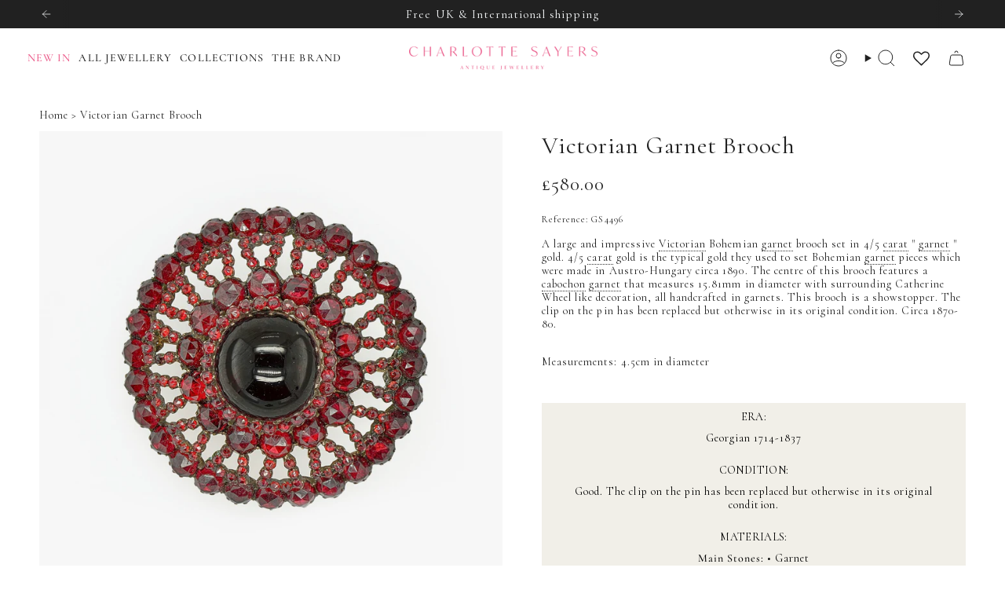

--- FILE ---
content_type: text/html; charset=utf-8
request_url: https://charlottesayers.com/products/victorian-garnet-brooch
body_size: 66219
content:
<!doctype html>
<html class="no-js no-touch supports-no-cookies" lang="en">
<head> 
    <script async src='https://cdn.shopify.com/s/files/1/0411/8639/4277/t/11/assets/spotlight.js'></script>

    <link async href='https://cdn.shopify.com/s/files/1/0411/8639/4277/t/11/assets/ymq-option.css' rel='stylesheet'>
    
	<link async href='https://option.ymq.cool/option/bottom.css' rel='stylesheet'> 

	<style id="ymq-jsstyle"></style>
	<script>
		window.best_option = window.best_option || {}; 

		best_option.shop = `charlotte-sayers.myshopify.com`; 

		best_option.page = `product`; 

		best_option.ymq_option_branding = {}; 
		  
			best_option.ymq_option_branding = {"button":{"--button-background-checked-color":"#000000","--button-background-color":"#FFFFFF","--button-background-disabled-color":"#FFFFFF","--button-border-checked-color":"#000000","--button-border-color":"#000000","--button-border-disabled-color":"#000000","--button-font-checked-color":"#FFFFFF","--button-font-disabled-color":"#cccccc","--button-font-color":"#000000","--button-border-radius":"0","--button-font-size":"14","--button-line-height":"20","--button-margin-l-r":"4","--button-margin-u-d":"4","--button-padding-l-r":"16","--button-padding-u-d":"8"},"radio":{"--radio-border-color":"#BBC1E1","--radio-border-checked-color":"#BBC1E1","--radio-border-disabled-color":"#BBC1E1","--radio-border-hover-color":"#BBC1E1","--radio-background-color":"#FFFFFF","--radio-background-checked-color":"#275EFE","--radio-background-disabled-color":"#E1E6F9","--radio-background-hover-color":"#FFFFFF","--radio-inner-color":"#E1E6F9","--radio-inner-checked-color":"#FFFFFF","--radio-inner-disabled-color":"#FFFFFF"},"input":{"--input-background-checked-color":"#FFFFFF","--input-background-color":"#FFFFFF","--input-border-checked-color":"#000000","--input-border-color":"#000000","--input-font-checked-color":"#000000","--input-font-color":"#000000","--input-border-radius":"0","--input-font-size":"14","--input-padding-l-r":"16","--input-padding-u-d":"9","--input-width":"100","--input-max-width":"400"},"select":{"--select-border-color":"#000000","--select-border-checked-color":"#000000","--select-background-color":"#FFFFFF","--select-background-checked-color":"#FFFFFF","--select-font-color":"#000000","--select-font-checked-color":"#000000","--select-option-background-color":"#FFFFFF","--select-option-background-checked-color":"#F5F9FF","--select-option-background-disabled-color":"#FFFFFF","--select-option-font-color":"#000000","--select-option-font-checked-color":"#000000","--select-option-font-disabled-color":"#CCCCCC","--select-padding-u-d":"9","--select-padding-l-r":"16","--select-option-padding-u-d":"9","--select-option-padding-l-r":"16","--select-width":"100","--select-max-width":"400","--select-font-size":"14","--select-border-radius":"0"},"multiple":{"--multiple-background-color":"#F5F9FF","--multiple-font-color":"#000000","--multiple-padding-u-d":"2","--multiple-padding-l-r":"8","--multiple-font-size":"12","--multiple-border-radius":"0"},"img":{"--img-border-color":"#E1E1E1","--img-border-checked-color":"#000000","--img-border-disabled-color":"#000000","--img-width":"50","--img-height":"50","--img-margin-u-d":"2","--img-margin-l-r":"2","--img-border-radius":"4"},"upload":{"--upload-background-color":"#409EFF","--upload-font-color":"#FFFFFF","--upload-border-color":"#409EFF","--upload-padding-u-d":"12","--upload-padding-l-r":"20","--upload-font-size":"12","--upload-border-radius":"4"},"cart":{"--cart-border-color":"#000000","--buy-border-color":"#000000","--cart-border-hover-color":"#000000","--buy-border-hover-color":"#000000","--cart-background-color":"#000000","--buy-background-color":"#000000","--cart-background-hover-color":"#000000","--buy-background-hover-color":"#000000","--cart-font-color":"#FFFFFF","--buy-font-color":"#FFFFFF","--cart-font-hover-color":"#FFFFFF","--buy-font-hover-color":"#FFFFFF","--cart-padding-u-d":"12","--cart-padding-l-r":"16","--buy-padding-u-d":"12","--buy-padding-l-r":"16","--cart-margin-u-d":"4","--cart-margin-l-r":"0","--buy-margin-u-d":"4","--buy-margin-l-r":"0","--cart-width":"100","--cart-max-width":"800","--buy-width":"100","--buy-max-width":"800","--cart-font-size":"14","--cart-border-radius":"0","--buy-font-size":"14","--buy-border-radius":"0"},"quantity":{"--quantity-border-color":"#A6A3A3","--quantity-font-color":"#000000","--quantity-background-color":"#FFFFFF","--quantity-width":"150","--quantity-height":"40","--quantity-font-size":"14","--quantity-border-radius":"0"},"global":{"--global-title-color":"#000000","--global-help-color":"#000000","--global-error-color":"#DC3545","--global-title-font-size":"14","--global-help-font-size":"12","--global-error-font-size":"12","--global-margin-top":"0","--global-margin-bottom":"20","--global-margin-left":"0","--global-margin-right":"0","--global-title-margin-top":"0","--global-title-margin-bottom":"5","--global-title-margin-left":"0","--global-title-margin-right":"0","--global-help-margin-top":"5","--global-help-margin-bottom":"0","--global-help-margin-left":"0","--global-help-margin-right":"0","--global-error-margin-top":"5","--global-error-margin-bottom":"0","--global-error-margin-left":"0","--global-error-margin-right":"0"},"discount":{"--new-discount-normal-color":"#1878B9","--new-discount-error-color":"#E22120","--new-discount-layout":"flex-end"},"lan":{"require":"This is a required field.","email":"Please enter a valid email address.","phone":"Please enter the correct phone.","number":"Please enter an number.","integer":"Please enter an integer.","min_char":"Please enter no less than %s characters.","max_char":"Please enter no more than %s characters.","max_s":"Please choose less than %s options.","min_s":"Please choose more than %s options.","total_s":"Please choose %s options.","min":"Please enter no less than %s.","max":"Please enter no more than %s.","currency":"GBP","sold_out":"sold out","please_choose":"Please choose","add_to_cart":"ADD TO CART","buy_it_now":"BUY IT NOW","add_price_text":"Selection will add %s to the price","discount_code":"Discount code","application":"Apply","discount_error1":"Enter a valid discount code","discount_error2":"discount code isn't valid for the items in your cart"},"price":{"--price-border-color":"#000000","--price-background-color":"#FFFFFF","--price-font-color":"#000000","--price-price-font-color":"#03de90","--price-padding-u-d":"9","--price-padding-l-r":"16","--price-width":"100","--price-max-width":"400","--price-font-size":"14","--price-border-radius":"0"},"extra":{"is_show":"0","plan":0,"quantity-box":"0","price-value":"3,4,15,6,16,7","variant-original-margin-bottom":"15","strong-dorp-down":"1","radio-unchecked":1,"img-option-bigger":1,"add-button-reload":"1","id":"56601837668","variant-not-disabled":"0","variant-id-dom":"","add-cart-form-number":".product__content","product-price-in-product-page":"","product-compare-at-price-in-product-page":"","hide-shopify-option":"","show-quantity":"","quantity-change":"","product-hide":"","product-show":"","product-add-to-cart":"","payment-button-hide":"","discount-before":"","cart-quantity-click-change":"","cart-quantity-change":"","check-out-button":"","variant-condition-label-class":"","variant-condition-value-parent-class":"","variant-condition-value-class":"","variant-condition-click-class":"","trigger-select":"","trigger-select-join":"","other-form-data":"0","bunow":"1","cart-ajax":"0","add-cart-url":"","theme-variant-class":"#variant-selector","theme-variant-class-no":".ymq_v_box","extra-style-code":"","variant-id-from":"0","trigger-option-dom":"","before_init_product":"\r\nbestJq(\".product__submit__buttons\").before(`<div class=\"ymq_v_box\"></div>`)","buildYmqDom_b":"","buildYmqDom_a":"","replaceDomPrice_b":"","replaceDomPrice_a":"","buildFormData_b":"","buildFormData_a":"","doAddCart_before_validate":"","doAddCart_after_validate":"","doAddCart_before_getAjaxData":"","doAddCart_after_getAjaxData":"","doAddCart_success":"","doAddCart_error":"","free_plan":1,"sku-model":"0","with-main-sku":"0","source_name":"","simple_condition":"0","fbq-event":"1","wholesale-is-variant":"0","one-time-qty-1":"0","cart-qty-update":"0","min-max-new":"0","real-time-upload":"0","real-time-upload-free":"0","add-to-cart-form":"","min-max":"0","img_cdn":"0","price-time":"0","main-product-with-properties":"0","child-item-action":"","is_small":"1","exclude-free-products":"0","options_list_show":"0","option_value_split":",","penny-variant":"","extra-charge":"","ajaxcart-product-type":"0","ajaxcart-modal":"0","trigger-ajaxcart-modal-show":"","add-cart-timeout":"50","qty-input-trigger":"0","automic-swatch-ajax":"0","product-price-in-product-page-qty":"","product-compare-at-price-in-product-page-qty":"","payment-button-hide-product":"","locale":"0","add-cart-carry-currency":"1","qty-dis-qty":"0","show_wholesale_pricing_fixed":"1","tooltip_type":"none","condition-not-free":"0","value-qty-not-free":"0","build_buy_now":"","close-cart-rate":"0","currency-install":"true","currency-load":"","currency-do":"true","currency-beforedo":"","currency-status":"true","currency-format":"","currency-init":"","before_init_cart":"","replaceDomPrice_b_all_time":"","ymqDiscountClick_b":"","ymqDiscountClick_a":"","doCheckout_before_checkoutqty":"","doCheckout_after_checkoutqty":"","doCheckout_before_getAjaxData":"","doCheckout_after_getAjaxData":"","doCheckout_success":"","doCheckout_error":""},"original-select":{"--no-strong-color":"#000000","--no-strong-color-focus":"#000000","--no-strong-background":"#FFFFFF","--no-strong-background-focus":"#FFFFFF","--no-strong-padding-t":"6","--no-strong-padding-b":"6","--no-strong-padding-l":"8","--no-strong-padding-r":"22","--no-strong-min-height":"22","--no-strong-line-height":"1","--no-strong-max-width":"400","--no-strong-border":"1","--no-strong-border-radius":"4","--no-strong-border-color":"#A0A0A0","--no-strong-border-color-focus":"#A0A0A0"}}; 
		 
	        
		best_option.product = {"id":7815760281700,"title":"Victorian Garnet Brooch","handle":"victorian-garnet-brooch","description":"\u003cp\u003e\u003cmeta charset=\"utf-8\"\u003e\u003cspan\u003eA large and impressive Victorian Bohemian garnet brooch set in 4\/5 carat \"garnet\" gold. \u003cmeta charset=\"utf-8\"\u003e4\/5 carat gold is the typical gold they used to set Bohemian garnet pieces which were made in Austro-Hungary circa 1890. The centre of this brooch features a cabochon garnet that measures 15.81mm in diameter with surrounding Catherine Wheel like decoration, all handcrafted in garnets. This brooch is a showstopper. The clip on the pin has been replaced but otherwise in its original condition. Circa 1870-80.\u003c\/span\u003e\u003c\/p\u003e\n\u003cp\u003e\u003cspan\u003eMeasurements: 4.5cm in diameter\u003c\/span\u003e\u003c\/p\u003e\n\u003c!----\u003e","published_at":"2024-07-05T12:21:55+01:00","created_at":"2024-07-05T12:21:55+01:00","vendor":"Charlotte Sayers","type":"","tags":["Sale"],"price":58000,"price_min":58000,"price_max":58000,"available":true,"price_varies":false,"compare_at_price":0,"compare_at_price_min":0,"compare_at_price_max":0,"compare_at_price_varies":false,"variants":[{"id":44077869989988,"title":"Default Title","option1":"Default Title","option2":null,"option3":null,"sku":"GS4496","requires_shipping":true,"taxable":true,"featured_image":null,"available":true,"name":"Victorian Garnet Brooch","public_title":null,"options":["Default Title"],"price":58000,"weight":0,"compare_at_price":0,"inventory_management":"shopify","barcode":"","requires_selling_plan":false,"selling_plan_allocations":[]}],"images":["\/\/charlottesayers.com\/cdn\/shop\/files\/Victorian-Garnet-Brooch-Charlotte-Sayers-Antique-Jewellery.jpg?v=1744317140","\/\/charlottesayers.com\/cdn\/shop\/files\/Victorian-Garnet-Brooch-Charlotte-Sayers-Antique-Jewellery-2.jpg?v=1744317142","\/\/charlottesayers.com\/cdn\/shop\/files\/Victorian-Garnet-Brooch-Charlotte-Sayers-Antique-Jewellery-3.jpg?v=1744317143","\/\/charlottesayers.com\/cdn\/shop\/files\/Victorian-Garnet-Brooch-Charlotte-Sayers-Antique-Jewellery-4.jpg?v=1744317145"],"featured_image":"\/\/charlottesayers.com\/cdn\/shop\/files\/Victorian-Garnet-Brooch-Charlotte-Sayers-Antique-Jewellery.jpg?v=1744317140","options":["Title"],"media":[{"alt":"Victorian Garnet Brooch-Charlotte Sayers Antique Jewellery","id":26218003595364,"position":1,"preview_image":{"aspect_ratio":1.0,"height":2563,"width":2563,"src":"\/\/charlottesayers.com\/cdn\/shop\/files\/Victorian-Garnet-Brooch-Charlotte-Sayers-Antique-Jewellery.jpg?v=1744317140"},"aspect_ratio":1.0,"height":2563,"media_type":"image","src":"\/\/charlottesayers.com\/cdn\/shop\/files\/Victorian-Garnet-Brooch-Charlotte-Sayers-Antique-Jewellery.jpg?v=1744317140","width":2563},{"alt":"Victorian Garnet Brooch-Charlotte Sayers Antique Jewellery","id":27534541717604,"position":2,"preview_image":{"aspect_ratio":1.0,"height":3926,"width":3926,"src":"\/\/charlottesayers.com\/cdn\/shop\/files\/Victorian-Garnet-Brooch-Charlotte-Sayers-Antique-Jewellery-2.jpg?v=1744317142"},"aspect_ratio":1.0,"height":3926,"media_type":"image","src":"\/\/charlottesayers.com\/cdn\/shop\/files\/Victorian-Garnet-Brooch-Charlotte-Sayers-Antique-Jewellery-2.jpg?v=1744317142","width":3926},{"alt":"Victorian Garnet Brooch-Charlotte Sayers Antique Jewellery","id":26218009002084,"position":3,"preview_image":{"aspect_ratio":1.0,"height":3985,"width":3985,"src":"\/\/charlottesayers.com\/cdn\/shop\/files\/Victorian-Garnet-Brooch-Charlotte-Sayers-Antique-Jewellery-3.jpg?v=1744317143"},"aspect_ratio":1.0,"height":3985,"media_type":"image","src":"\/\/charlottesayers.com\/cdn\/shop\/files\/Victorian-Garnet-Brooch-Charlotte-Sayers-Antique-Jewellery-3.jpg?v=1744317143","width":3985},{"alt":"Victorian Garnet Brooch-Charlotte Sayers Antique Jewellery","id":26218009722980,"position":4,"preview_image":{"aspect_ratio":1.0,"height":4276,"width":4276,"src":"\/\/charlottesayers.com\/cdn\/shop\/files\/Victorian-Garnet-Brooch-Charlotte-Sayers-Antique-Jewellery-4.jpg?v=1744317145"},"aspect_ratio":1.0,"height":4276,"media_type":"image","src":"\/\/charlottesayers.com\/cdn\/shop\/files\/Victorian-Garnet-Brooch-Charlotte-Sayers-Antique-Jewellery-4.jpg?v=1744317145","width":4276},{"alt":null,"id":27543712530532,"position":5,"preview_image":{"aspect_ratio":0.563,"height":3840,"width":2160,"src":"\/\/charlottesayers.com\/cdn\/shop\/files\/preview_images\/0a3f0884d1c94f14b10dc375433fc06c.thumbnail.0000000000.jpg?v=1738174543"},"aspect_ratio":0.563,"duration":14880,"media_type":"video","sources":[{"format":"mp4","height":852,"mime_type":"video\/mp4","url":"\/\/charlottesayers.com\/cdn\/shop\/videos\/c\/vp\/0a3f0884d1c94f14b10dc375433fc06c\/0a3f0884d1c94f14b10dc375433fc06c.SD-480p-1.5Mbps-41771516.mp4?v=0","width":480},{"format":"mp4","height":1920,"mime_type":"video\/mp4","url":"\/\/charlottesayers.com\/cdn\/shop\/videos\/c\/vp\/0a3f0884d1c94f14b10dc375433fc06c\/0a3f0884d1c94f14b10dc375433fc06c.HD-1080p-7.2Mbps-41771516.mp4?v=0","width":1080},{"format":"mp4","height":1280,"mime_type":"video\/mp4","url":"\/\/charlottesayers.com\/cdn\/shop\/videos\/c\/vp\/0a3f0884d1c94f14b10dc375433fc06c\/0a3f0884d1c94f14b10dc375433fc06c.HD-720p-4.5Mbps-41771516.mp4?v=0","width":720},{"format":"m3u8","height":1920,"mime_type":"application\/x-mpegURL","url":"\/\/charlottesayers.com\/cdn\/shop\/videos\/c\/vp\/0a3f0884d1c94f14b10dc375433fc06c\/0a3f0884d1c94f14b10dc375433fc06c.m3u8?v=0","width":1080}]}],"requires_selling_plan":false,"selling_plan_groups":[],"content":"\u003cp\u003e\u003cmeta charset=\"utf-8\"\u003e\u003cspan\u003eA large and impressive Victorian Bohemian garnet brooch set in 4\/5 carat \"garnet\" gold. \u003cmeta charset=\"utf-8\"\u003e4\/5 carat gold is the typical gold they used to set Bohemian garnet pieces which were made in Austro-Hungary circa 1890. The centre of this brooch features a cabochon garnet that measures 15.81mm in diameter with surrounding Catherine Wheel like decoration, all handcrafted in garnets. This brooch is a showstopper. The clip on the pin has been replaced but otherwise in its original condition. Circa 1870-80.\u003c\/span\u003e\u003c\/p\u003e\n\u003cp\u003e\u003cspan\u003eMeasurements: 4.5cm in diameter\u003c\/span\u003e\u003c\/p\u003e\n\u003c!----\u003e"}; 

		best_option.ymq_has_only_default_variant = true; 
		 

        
            best_option.ymq_status = {}; 
    		 
    
    		best_option.ymq_variantjson = {}; 
    		 
    
    		best_option.ymq_option_data = {}; 
    		

    		best_option.ymq_option_condition = {}; 
    		 
              
        


        best_option.product_collections = {};
        
            best_option.product_collections[298171793508] = {"id":298171793508,"handle":"all-charlotte-sayers-jewellery","title":"All Charlotte Sayers Jewellery","updated_at":"2026-01-30T17:32:13+00:00","body_html":"","published_at":"2025-01-22T17:08:09+00:00","sort_order":"manual","template_suffix":"","disjunctive":false,"rules":[{"column":"variant_inventory","relation":"greater_than","condition":"0"}],"published_scope":"web"};
        
            best_option.product_collections[294200508516] = {"id":294200508516,"handle":"brooches","title":"Brooches","updated_at":"2026-01-28T11:39:30+00:00","body_html":"\u003cp\u003eOur collection of antique and vintage brooches features a diverse array of styles, from the intricate designs of the \u003ca href=\"\/collections\/georgian-brooches?filter.v.availability=1\" rel=\"noopener\" target=\"_blank\"\u003eGeorgian period\u003c\/a\u003e to the glamorous embellishments of the \u003ca href=\"\/collections\/art-deco-brooches\" rel=\"noopener\" target=\"_blank\"\u003eArt Deco era\u003c\/a\u003e. \u003cmeta charset=\"utf-8\"\u003e\u003cmeta charset=\"utf-8\"\u003eExplore our selection and find a timeless treasure. \u003c\/p\u003e","published_at":"2024-10-03T11:33:15+01:00","sort_order":"manual","template_suffix":"","disjunctive":false,"rules":[{"column":"product_metafield_definition","relation":"equals","condition":"Brooches"}],"published_scope":"web"};
        
            best_option.product_collections[290626240612] = {"id":290626240612,"handle":"garnet-jewellery","title":"Garnet Jewellery","updated_at":"2026-01-27T16:05:11+00:00","body_html":"\u003cp\u003e\u003cmeta charset=\"utf-8\"\u003eAntique \u003ca href=\"\/collections\/garnet-jewellery?filter.v.availability=1\"\u003egarnet jewellery\u003c\/a\u003e is treasured for its rich, deep red hues. Garnets have been used for thousands of years in various cultures, making them one of the most ancient and revered gemstones. Garnets are adored not only for their beauty but also for their symbolism and believed protective properties.\u003c\/p\u003e","published_at":"2024-07-09T14:37:38+01:00","sort_order":"manual","template_suffix":"","disjunctive":false,"rules":[{"column":"product_metafield_definition","relation":"equals","condition":"Garnet"}],"published_scope":"web"};
        
            best_option.product_collections[297902899300] = {"id":297902899300,"handle":"georgian-era-garnet-jewellery","title":"Georgian Era Garnet Jewellery","updated_at":"2025-12-08T18:08:16+00:00","body_html":"\u003cp\u003eIn the Georgian era, garnet was used in jewellery, though it was often set in more understated designs compared to the ornate Victorian styles. During this time, garnet was frequently cut into cabochon shapes, rather than the faceted cuts that would become more common later. \u003c\/p\u003e","published_at":"2025-01-15T09:14:15+00:00","sort_order":"manual","template_suffix":"","disjunctive":false,"rules":[{"column":"product_metafield_definition","relation":"equals","condition":"Georgian 1714-1837"},{"column":"product_metafield_definition","relation":"equals","condition":"Garnet"},{"column":"variant_inventory","relation":"greater_than","condition":"0"}],"published_scope":"web"};
        
            best_option.product_collections[294200737892] = {"id":294200737892,"handle":"georgian-1714-1837","title":"Georgian Era Jewellery 1714-1837","updated_at":"2026-01-30T15:03:36+00:00","body_html":"\u003cp\u003eJewellery in the \u003ca href=\"\/collections\/georgian-1714-1837\"\u003eGeorgian era\u003c\/a\u003e (1714–1837) in England, spanning the reigns of the four King Georges (I-IV), is noted for its elegance, intricate craftsmanship, and the influence of various artistic and cultural movements. This period saw significant changes in jewellery design, driven by technological advancements, changing fashion trends, and historical events.\u003c\/p\u003e","published_at":"2024-10-03T11:40:08+01:00","sort_order":"manual","template_suffix":"","disjunctive":false,"rules":[{"column":"product_metafield_definition","relation":"equals","condition":"Georgian 1714-1837"}],"published_scope":"web"};
        


        best_option.ymq_template_options = {};
	    best_option.ymq_option_template = {};
		best_option.ymq_option_template_condition = {}; 
	    
	    
	    

        
            best_option.ymq_option_template_sort = `1`;
        

        
            best_option.ymq_option_template_sort_before = false;
        
        
        
        best_option.ymq_option_template_c_t = {};
  		best_option.ymq_option_template_condition_c_t = {};
        best_option.ymq_option_template_assign_c_t = {};
        
        
            
            
                
                
                    best_option.ymq_template_options[`tem1`] = {"template":{"ymq1tem1":{"id":"1tem1","type":"3","options":{"1tem1_32":{"link":"","allow_link":0,"weight":"","sku":"","id":"1tem1_32","price":"","value":"Keep Original Size ","hasstock":1,"one_time":"0","default":"0","canvas_type":"2","canvas1":"","canvas2":"","qty_input":0},"1tem1_1":{"link":"","allow_link":0,"weight":"","sku":"","id":"1tem1_1","price":"","value":"US 3 | UK F","hasstock":1,"one_time":"0","default":"0","canvas_type":"2","canvas1":"","canvas2":"","qty_input":0},"1tem1_2":{"link":"","allow_link":0,"weight":"","sku":"","id":"1tem1_2","price":"","value":"US 3.25 | UK F 1/2","hasstock":1,"one_time":"0","default":"0","canvas_type":"2","canvas1":"","canvas2":"","qty_input":0},"1tem1_3":{"link":"","allow_link":0,"weight":"","sku":"","id":"1tem1_3","price":"","value":"US 3.5 | UK G","hasstock":1,"one_time":"0","default":"0","canvas_type":"2","canvas1":"","canvas2":"","qty_input":0},"1tem1_4":{"link":"","allow_link":0,"weight":"","sku":"","id":"1tem1_4","price":"","value":"US 3.75 | UK G 1/2","hasstock":1,"one_time":"0","default":"0","canvas_type":"2","canvas1":"","canvas2":"","qty_input":0},"1tem1_5":{"link":"","allow_link":0,"weight":"","sku":"","id":"1tem1_5","price":"","value":"US 4 | UK H","hasstock":1,"one_time":"0","default":"0","canvas_type":"2","canvas1":"","canvas2":"","qty_input":0},"1tem1_6":{"link":"","allow_link":0,"weight":"","sku":"","id":"1tem1_6","price":"","value":"US 4.25 | UK H 1/2","hasstock":1,"one_time":"0","default":"0","canvas_type":"2","canvas1":"","canvas2":"","qty_input":0},"1tem1_7":{"link":"","allow_link":0,"weight":"","sku":"","id":"1tem1_7","price":"","value":"US 4.5 | UK I","hasstock":1,"one_time":"0","default":"0","canvas_type":"2","canvas1":"","canvas2":"","qty_input":0},"1tem1_8":{"link":"","allow_link":0,"weight":"","sku":"","id":"1tem1_8","price":"","value":"US 4.75 | UK J","hasstock":1,"one_time":"0","default":"0","canvas_type":"2","canvas1":"","canvas2":"","qty_input":0},"1tem1_9":{"link":"","allow_link":0,"weight":"","sku":"","id":"1tem1_9","price":"","value":"US 5 | UK J 1/2","hasstock":1,"one_time":"0","default":"0","canvas_type":"2","canvas1":"","canvas2":"","qty_input":0},"1tem1_10":{"link":"","allow_link":0,"weight":"","sku":"","id":"1tem1_10","price":"","value":"US 5.25 | UK K","hasstock":1,"one_time":"0","default":"0","canvas_type":"2","canvas1":"","canvas2":"","qty_input":0},"1tem1_11":{"link":"","allow_link":0,"weight":"","sku":"","id":"1tem1_11","price":"","value":"US 5.5 | UK K 1/2","hasstock":1,"one_time":"0","default":"0","canvas_type":"2","canvas1":"","canvas2":"","qty_input":0},"1tem1_12":{"link":"","allow_link":0,"weight":"","sku":"","id":"1tem1_12","price":"","value":"US 5.75 | UK L","hasstock":1,"one_time":"0","default":"0","canvas_type":"2","canvas1":"","canvas2":"","qty_input":0},"1tem1_13":{"link":"","allow_link":0,"weight":"","sku":"","id":"1tem1_13","price":"","value":"US 6 | UK L 1/2","hasstock":1,"one_time":"0","default":"0","canvas_type":"2","canvas1":"","canvas2":"","qty_input":0},"1tem1_14":{"link":"","allow_link":0,"weight":"","sku":"","id":"1tem1_14","price":"","value":"US 6.25 | UK M","hasstock":1,"one_time":"0","default":"0","canvas_type":"2","canvas1":"","canvas2":"","qty_input":0},"1tem1_15":{"link":"","allow_link":0,"weight":"","sku":"","id":"1tem1_15","price":"","value":"US 6.5 | UK M 1/2","hasstock":1,"one_time":"0","default":"0","canvas_type":"2","canvas1":"","canvas2":"","qty_input":0},"1tem1_16":{"link":"","allow_link":0,"weight":"","sku":"","id":"1tem1_16","price":"","value":"US 6.75 | UK N","hasstock":1,"one_time":"0","default":"0","canvas_type":"2","canvas1":"","canvas2":"","qty_input":0},"1tem1_17":{"link":"","allow_link":0,"weight":"","sku":"","id":"1tem1_17","price":"","value":"US 7 | UK N 1/2","hasstock":1,"one_time":"0","default":"0","canvas_type":"2","canvas1":"","canvas2":"","qty_input":0},"1tem1_18":{"link":"","allow_link":0,"weight":"","sku":"","id":"1tem1_18","price":"","value":"US 7.25 | UK O","hasstock":1,"one_time":"0","default":"0","canvas_type":"2","canvas1":"","canvas2":"","qty_input":0},"1tem1_19":{"link":"","allow_link":0,"weight":"","sku":"","id":"1tem1_19","price":"","value":"US 7.5 | UK O 1/2","hasstock":1,"one_time":"0","default":"0","canvas_type":"2","canvas1":"","canvas2":"","qty_input":0},"1tem1_20":{"link":"","allow_link":0,"weight":"","sku":"","id":"1tem1_20","price":"","value":"US 7.75 | UK P","hasstock":1,"one_time":"0","default":"0","canvas_type":"2","canvas1":"","canvas2":"","qty_input":0},"1tem1_21":{"link":"","allow_link":0,"weight":"","sku":"","id":"1tem1_21","price":"","value":"US 8 | UK P 1/2","hasstock":1,"one_time":"0","default":"0","canvas_type":"2","canvas1":"","canvas2":"","qty_input":0},"1tem1_22":{"link":"","allow_link":0,"weight":"","sku":"","id":"1tem1_22","price":"","value":"US 8.25 | UK Q","hasstock":1,"one_time":"0","default":"0","canvas_type":"2","canvas1":"","canvas2":"","qty_input":0},"1tem1_23":{"link":"","allow_link":0,"weight":"","sku":"","id":"1tem1_23","price":"","value":"US 8.5 | UK Q 1/2","hasstock":1,"one_time":"0","default":"0","canvas_type":"2","canvas1":"","canvas2":"","qty_input":0},"1tem1_24":{"link":"","allow_link":0,"weight":"","sku":"","id":"1tem1_24","price":"","value":"US 8.75 | UK R","hasstock":1,"one_time":"0","default":"0","canvas_type":"2","canvas1":"","canvas2":"","qty_input":0},"1tem1_25":{"link":"","allow_link":0,"weight":"","sku":"","id":"1tem1_25","price":"","value":"US 9 | UK R 1/2","hasstock":1,"one_time":"0","default":"0","canvas_type":"2","canvas1":"","canvas2":"","qty_input":0},"1tem1_26":{"link":"","allow_link":0,"weight":"","sku":"","id":"1tem1_26","price":"","value":"US 9.25 | UK S","hasstock":1,"one_time":"0","default":"0","canvas_type":"2","canvas1":"","canvas2":"","qty_input":0},"1tem1_27":{"link":"","allow_link":0,"weight":"","sku":"","id":"1tem1_27","price":"","value":"US 9.5 | UK S 1/2","hasstock":1,"one_time":"0","default":"0","canvas_type":"2","canvas1":"","canvas2":"","qty_input":0},"1tem1_28":{"link":"","allow_link":0,"weight":"","sku":"","id":"1tem1_28","price":"","value":"US 9.75 | UK T","hasstock":1,"one_time":"0","default":"0","canvas_type":"2","canvas1":"","canvas2":"","qty_input":0},"1tem1_29":{"link":"","allow_link":0,"weight":"","sku":"","id":"1tem1_29","price":"","value":"US 10 | UK T 1/2","hasstock":1,"one_time":"0","default":"0","canvas_type":"2","canvas1":"","canvas2":"","qty_input":0},"1tem1_30":{"link":"","allow_link":0,"weight":"","sku":"","id":"1tem1_30","price":"","value":"US 10.25 | UK U","hasstock":1,"one_time":"0","default":"0","canvas_type":"2","canvas1":"","canvas2":"","qty_input":0},"1tem1_31":{"link":"","allow_link":0,"weight":"","sku":"","id":"1tem1_31","price":"","value":"US 10.5 | UK U 1/2","hasstock":1,"one_time":"0","default":"0","canvas_type":"2","canvas1":"","canvas2":"","qty_input":0},"1tem1_33":{"link":"","allow_link":0,"weight":"","sku":"","id":"1tem1_33","price":"","value":"US 10.75 | UK V","hasstock":1,"one_time":"0","default":"0","canvas_type":"2","canvas1":"","canvas2":"","qty_input":0},"1tem1_34":{"link":"","allow_link":0,"weight":"","sku":"","id":"1tem1_34","price":"","value":"US 11 | UK V 1/2","hasstock":1,"one_time":"0","default":"0","canvas_type":"2","canvas1":"","canvas2":"","qty_input":0},"1tem1_35":{"link":"","allow_link":0,"weight":"","sku":"","id":"1tem1_35","price":"","value":"US 11.25 |  UK W","hasstock":1,"one_time":"0","default":"0","canvas_type":"2","canvas1":"","canvas2":"","qty_input":0},"1tem1_36":{"link":"","allow_link":0,"weight":"","sku":"","id":"1tem1_36","price":"","value":"US 11.5 | UK W 1/2","hasstock":1,"one_time":"0","default":"0","canvas_type":"2","canvas1":"","canvas2":"","qty_input":0},"1tem1_37":{"link":"","allow_link":0,"weight":"","sku":"","id":"1tem1_37","price":"","value":"US 11.75 | UK X","hasstock":1,"one_time":"0","default":"0","canvas_type":"2","canvas1":"","canvas2":"","qty_input":0},"1tem1_38":{"link":"","allow_link":0,"weight":"","sku":"","id":"1tem1_38","price":"","value":"US 12 | UK X 1/2","hasstock":1,"one_time":"0","default":"0","canvas_type":"2","canvas1":"","canvas2":"","qty_input":0},"1tem1_39":{"link":"","allow_link":0,"weight":"","sku":"","id":"1tem1_39","price":"","value":"US 12.25 | UK Y","hasstock":1,"one_time":"0","default":"0","canvas_type":"2","canvas1":"","canvas2":"","qty_input":0},"1tem1_40":{"link":"","allow_link":0,"weight":"","sku":"","id":"1tem1_40","price":"","value":"US 12.5 | UK Z","hasstock":1,"one_time":"0","default":"0","canvas_type":"2","canvas1":"","canvas2":"","qty_input":0},"1tem1_41":{"link":"","allow_link":0,"weight":"","sku":"","id":"1tem1_41","price":"","value":"US 12.75 | UK Z 1/2","hasstock":1,"one_time":"0","default":"0","canvas_type":"2","canvas1":"","canvas2":"","qty_input":0},"1tem1_42":{"link":"","allow_link":0,"weight":"","sku":"","id":"1tem1_42","price":"","value":"US 13.25 | UK Z + 1","hasstock":1,"one_time":"0","default":"0","canvas_type":"2","canvas1":"","canvas2":"","qty_input":0}},"label":"Ring Size","required":1,"is_get_to_cart":1,"onetime":0,"tooltip":"","tooltip_position":"1","hide_title":"0","class":"","help":"Most rings can be sized with a few exceptions, we will contact you if needed.\nPlease note that re-sized rings are non-returnable ","alert_text":"","a_t1":"","a_t2":"","a_width":"700","min_s":"","max_s":"","qty_input":0,"column_width":"","open_new_window":1}},"condition":{},"assign":{"type":1,"manual":{"tag":"","collection":"265896493156","product":""},"automate":{"type":"1","data":{"1":{"tem_condition":"6","tem_condition_type":"1","tem_condition_value":"Antique & Vintage Rings"},"2":{"tem_condition":"5","tem_condition_type":"8","tem_condition_value":"nosize"},"3":{"tem_condition":"4","tem_condition_type":"2","tem_condition_value":"0"}}}}};
                    best_option.ymq_option_template_c_t[`tem1`] = best_option.ymq_template_options[`tem1`]['template'];
                    best_option.ymq_option_template_condition_c_t[`tem1`] = best_option.ymq_template_options[`tem1`]['condition'];
                    best_option.ymq_option_template_assign_c_t[`tem1`] = best_option.ymq_template_options[`tem1`]['assign'];
                
            
        

        
            
            
                
                
                    
                    
                    
                        
                            
                            
                                
                                
                            
                                
                                
                            
                                
                                
                            
                                
                                
                            
                                
                                
                            
                        
                    
                
            
        

        
	</script>
    <script async src='https://options.ymq.cool/option/best-options.js'></script>
	


  <meta charset="UTF-8">
  <meta http-equiv="X-UA-Compatible" content="IE=edge">
  <meta name="viewport" content="width=device-width, initial-scale=1.0">
  <meta name="theme-color" content="#eb5787">
  <link rel="canonical" href="https://charlottesayers.com/products/victorian-garnet-brooch">
  <!-- ======================= Broadcast Theme V5.7.0 ========================= -->

  <link href="//charlottesayers.com/cdn/shop/t/17/assets/theme.css?v=136958507083502621201769615482" as="style" rel="preload">
  <link href="//charlottesayers.com/cdn/shop/t/17/assets/vendor.js?v=37228463622838409191769615482" as="script" rel="preload">
  <link href="//charlottesayers.com/cdn/shop/t/17/assets/theme.js?v=174227719497575118831769615482" as="script" rel="preload">

    <link rel="icon" type="image/png" href="//charlottesayers.com/cdn/shop/files/Charlotte_Sayers_LOGO_WEB-03.png?crop=center&height=32&v=1709122182&width=32">
  

  <!-- Title and description ================================================ -->
  
  <title>
    
    Victorian Garnet Brooch
    
    
    
      &ndash; Charlotte Sayers
    
  </title>

  
    <meta name="description" content="A large and impressive Victorian Bohemian garnet brooch set in 4/5 carat &quot;garnet&quot; gold. 4/5 carat gold is the typical gold they used to set Bohemian garnet pieces which were made in Austro-Hungary circa 1890. The centre of this brooch features a cabochon garnet that measures 15.81mm in diameter with surrounding Catheri">
  

  <meta property="og:site_name" content="Charlotte Sayers">
<meta property="og:url" content="https://charlottesayers.com/products/victorian-garnet-brooch">
<meta property="og:title" content="Victorian Garnet Brooch">
<meta property="og:type" content="product">
<meta property="og:description" content="A large and impressive Victorian Bohemian garnet brooch set in 4/5 carat &quot;garnet&quot; gold. 4/5 carat gold is the typical gold they used to set Bohemian garnet pieces which were made in Austro-Hungary circa 1890. The centre of this brooch features a cabochon garnet that measures 15.81mm in diameter with surrounding Catheri"><meta property="og:image" content="http://charlottesayers.com/cdn/shop/files/Victorian-Garnet-Brooch-Charlotte-Sayers-Antique-Jewellery.jpg?v=1744317140">
  <meta property="og:image:secure_url" content="https://charlottesayers.com/cdn/shop/files/Victorian-Garnet-Brooch-Charlotte-Sayers-Antique-Jewellery.jpg?v=1744317140">
  <meta property="og:image:width" content="2563">
  <meta property="og:image:height" content="2563"><meta property="og:price:amount" content="580.00">
  <meta property="og:price:currency" content="GBP"><meta name="twitter:card" content="summary_large_image">
<meta name="twitter:title" content="Victorian Garnet Brooch">
<meta name="twitter:description" content="A large and impressive Victorian Bohemian garnet brooch set in 4/5 carat &quot;garnet&quot; gold. 4/5 carat gold is the typical gold they used to set Bohemian garnet pieces which were made in Austro-Hungary circa 1890. The centre of this brooch features a cabochon garnet that measures 15.81mm in diameter with surrounding Catheri">

  <!-- CSS ================================================================== -->
  <style data-shopify>
@font-face {
  font-family: Cormorant;
  font-weight: 400;
  font-style: normal;
  font-display: swap;
  src: url("//charlottesayers.com/cdn/fonts/cormorant/cormorant_n4.bd66e8e0031690b46374315bd1c15a17a8dcd450.woff2") format("woff2"),
       url("//charlottesayers.com/cdn/fonts/cormorant/cormorant_n4.e5604516683cb4cc166c001f2ff5f387255e3b45.woff") format("woff");
}

    @font-face {
  font-family: Cormorant;
  font-weight: 400;
  font-style: normal;
  font-display: swap;
  src: url("//charlottesayers.com/cdn/fonts/cormorant/cormorant_n4.bd66e8e0031690b46374315bd1c15a17a8dcd450.woff2") format("woff2"),
       url("//charlottesayers.com/cdn/fonts/cormorant/cormorant_n4.e5604516683cb4cc166c001f2ff5f387255e3b45.woff") format("woff");
}

    @font-face {
  font-family: Cormorant;
  font-weight: 400;
  font-style: normal;
  font-display: swap;
  src: url("//charlottesayers.com/cdn/fonts/cormorant/cormorant_n4.bd66e8e0031690b46374315bd1c15a17a8dcd450.woff2") format("woff2"),
       url("//charlottesayers.com/cdn/fonts/cormorant/cormorant_n4.e5604516683cb4cc166c001f2ff5f387255e3b45.woff") format("woff");
}


    
      @font-face {
  font-family: Cormorant;
  font-weight: 500;
  font-style: normal;
  font-display: swap;
  src: url("//charlottesayers.com/cdn/fonts/cormorant/cormorant_n5.897f6a30ce53863d490505c0132c13f3a2107ba7.woff2") format("woff2"),
       url("//charlottesayers.com/cdn/fonts/cormorant/cormorant_n5.2886c5c58d0eba0663ec9f724d5eb310c99287bf.woff") format("woff");
}

    

    
      @font-face {
  font-family: Cormorant;
  font-weight: 500;
  font-style: normal;
  font-display: swap;
  src: url("//charlottesayers.com/cdn/fonts/cormorant/cormorant_n5.897f6a30ce53863d490505c0132c13f3a2107ba7.woff2") format("woff2"),
       url("//charlottesayers.com/cdn/fonts/cormorant/cormorant_n5.2886c5c58d0eba0663ec9f724d5eb310c99287bf.woff") format("woff");
}

    

    
    

    
      @font-face {
  font-family: Cormorant;
  font-weight: 400;
  font-style: italic;
  font-display: swap;
  src: url("//charlottesayers.com/cdn/fonts/cormorant/cormorant_i4.0b95f138bb9694e184a2ebaf079dd59cf448e2d3.woff2") format("woff2"),
       url("//charlottesayers.com/cdn/fonts/cormorant/cormorant_i4.75684eb0a368d69688996f5f8e72c62747e6c249.woff") format("woff");
}

    

    
      @font-face {
  font-family: Cormorant;
  font-weight: 500;
  font-style: italic;
  font-display: swap;
  src: url("//charlottesayers.com/cdn/fonts/cormorant/cormorant_i5.5f44803b5f0edb410d154f596e709a324a72bde3.woff2") format("woff2"),
       url("//charlottesayers.com/cdn/fonts/cormorant/cormorant_i5.a529d8c487f1e4d284473cc4a5502e52c8de247f.woff") format("woff");
}

    
  </style>

  
<style data-shopify>

:root {--scrollbar-width: 0px;





--COLOR-VIDEO-BG: #f2f2f2;
--COLOR-BG-BRIGHTER: #f2f2f2;--COLOR-BG: #ffffff;--COLOR-BG-ALPHA-25: rgba(255, 255, 255, 0.25);
--COLOR-BG-TRANSPARENT: rgba(255, 255, 255, 0);
--COLOR-BG-SECONDARY: #F7F9FA;
--COLOR-BG-SECONDARY-LIGHTEN: #ffffff;
--COLOR-BG-RGB: 255, 255, 255;

--COLOR-TEXT-DARK: #000000;
--COLOR-TEXT: #212121;
--COLOR-TEXT-LIGHT: #646464;


/* === Opacity shades of grey ===*/
--COLOR-A5:  rgba(33, 33, 33, 0.05);
--COLOR-A10: rgba(33, 33, 33, 0.1);
--COLOR-A15: rgba(33, 33, 33, 0.15);
--COLOR-A20: rgba(33, 33, 33, 0.2);
--COLOR-A25: rgba(33, 33, 33, 0.25);
--COLOR-A30: rgba(33, 33, 33, 0.3);
--COLOR-A35: rgba(33, 33, 33, 0.35);
--COLOR-A40: rgba(33, 33, 33, 0.4);
--COLOR-A45: rgba(33, 33, 33, 0.45);
--COLOR-A50: rgba(33, 33, 33, 0.5);
--COLOR-A55: rgba(33, 33, 33, 0.55);
--COLOR-A60: rgba(33, 33, 33, 0.6);
--COLOR-A65: rgba(33, 33, 33, 0.65);
--COLOR-A70: rgba(33, 33, 33, 0.7);
--COLOR-A75: rgba(33, 33, 33, 0.75);
--COLOR-A80: rgba(33, 33, 33, 0.8);
--COLOR-A85: rgba(33, 33, 33, 0.85);
--COLOR-A90: rgba(33, 33, 33, 0.9);
--COLOR-A95: rgba(33, 33, 33, 0.95);

--COLOR-BORDER: rgb(240, 240, 240);
--COLOR-BORDER-LIGHT: #f6f6f6;
--COLOR-BORDER-HAIRLINE: #f7f7f7;
--COLOR-BORDER-DARK: #bdbdbd;/* === Bright color ===*/
--COLOR-PRIMARY: #eb5787;
--COLOR-PRIMARY-HOVER: #e70e55;
--COLOR-PRIMARY-FADE: rgba(235, 87, 135, 0.05);
--COLOR-PRIMARY-FADE-HOVER: rgba(235, 87, 135, 0.1);
--COLOR-PRIMARY-LIGHT: #ffdce7;--COLOR-PRIMARY-OPPOSITE: #ffffff;



/* === link Color ===*/
--COLOR-LINK: #212121;
--COLOR-LINK-HOVER: rgba(33, 33, 33, 0.7);
--COLOR-LINK-FADE: rgba(33, 33, 33, 0.05);
--COLOR-LINK-FADE-HOVER: rgba(33, 33, 33, 0.1);--COLOR-LINK-OPPOSITE: #ffffff;


/* === Product grid sale tags ===*/
--COLOR-SALE-BG: #212121;
--COLOR-SALE-TEXT: #ffffff;

/* === Product grid badges ===*/
--COLOR-BADGE-BG: #eb5787;
--COLOR-BADGE-TEXT: #ffffff;

/* === Product sale color ===*/
--COLOR-SALE: #eb5787;

/* === Gray background on Product grid items ===*/--filter-bg: .97;/* === Helper colors for form error states ===*/
--COLOR-ERROR: #721C24;
--COLOR-ERROR-BG: #F8D7DA;
--COLOR-ERROR-BORDER: #F5C6CB;



  --RADIUS: 0px;
  --RADIUS-SELECT: 0px;

--COLOR-HEADER-BG: #ffffff;--COLOR-HEADER-BG-TRANSPARENT: rgba(255, 255, 255, 0);
--COLOR-HEADER-LINK: #212121;
--COLOR-HEADER-LINK-HOVER: rgba(33, 33, 33, 0.7);

--COLOR-MENU-BG: #ffffff;
--COLOR-MENU-LINK: #212121;
--COLOR-MENU-LINK-HOVER: rgba(33, 33, 33, 0.7);
--COLOR-SUBMENU-BG: #ffffff;
--COLOR-SUBMENU-LINK: #212121;
--COLOR-SUBMENU-LINK-HOVER: rgba(33, 33, 33, 0.7);
--COLOR-SUBMENU-TEXT-LIGHT: #646464;
--COLOR-MENU-TRANSPARENT: #ffffff;
--COLOR-MENU-TRANSPARENT-HOVER: rgba(255, 255, 255, 0.7);--COLOR-FOOTER-BG: #ffffff;
--COLOR-FOOTER-BG-HAIRLINE: #f7f7f7;
--COLOR-FOOTER-TEXT: #212121;
--COLOR-FOOTER-TEXT-A35: rgba(33, 33, 33, 0.35);
--COLOR-FOOTER-TEXT-A75: rgba(33, 33, 33, 0.75);
--COLOR-FOOTER-LINK: #eb5787;
--COLOR-FOOTER-LINK-HOVER: rgba(235, 87, 135, 0.7);
--COLOR-FOOTER-BORDER: #212121;

--TRANSPARENT: rgba(255, 255, 255, 0);

/* === Default overlay opacity ===*/
--overlay-opacity: 0;
--underlay-opacity: 1;
--underlay-bg: rgba(0,0,0,0.4);

/* === Custom Cursor ===*/
--ICON-ZOOM-IN: url( "//charlottesayers.com/cdn/shop/t/17/assets/icon-zoom-in.svg?v=182473373117644429561769615482" );
--ICON-ZOOM-OUT: url( "//charlottesayers.com/cdn/shop/t/17/assets/icon-zoom-out.svg?v=101497157853986683871769615482" );

/* === Custom Icons ===*/


  
  --ICON-ADD-BAG: url( "//charlottesayers.com/cdn/shop/t/17/assets/icon-add-bag.svg?v=23763382405227654651769615482" );
  --ICON-ADD-CART: url( "//charlottesayers.com/cdn/shop/t/17/assets/icon-add-cart.svg?v=3962293684743587821769615482" );
  --ICON-ARROW-LEFT: url( "//charlottesayers.com/cdn/shop/t/17/assets/icon-arrow-left.svg?v=136066145774695772731769615482" );
  --ICON-ARROW-RIGHT: url( "//charlottesayers.com/cdn/shop/t/17/assets/icon-arrow-right.svg?v=150928298113663093401769615482" );
  --ICON-SELECT: url("//charlottesayers.com/cdn/shop/t/17/assets/icon-select.svg?v=167170173659852274001769615482");


--PRODUCT-GRID-ASPECT-RATIO: 100%;

/* === Typography ===*/
--FONT-WEIGHT-BODY: 400;
--FONT-WEIGHT-BODY-BOLD: 500;

--FONT-STACK-BODY: Cormorant, serif;
--FONT-STYLE-BODY: normal;
--FONT-STYLE-BODY-ITALIC: italic;
--FONT-ADJUST-BODY: 1.3;

--LETTER-SPACING-BODY: 0.05em;

--FONT-WEIGHT-HEADING: 400;
--FONT-WEIGHT-HEADING-BOLD: 500;

--FONT-UPPERCASE-HEADING: none;
--LETTER-SPACING-HEADING: 0.025em;

--FONT-STACK-HEADING: Cormorant, serif;
--FONT-STYLE-HEADING: normal;
--FONT-STYLE-HEADING-ITALIC: italic;
--FONT-ADJUST-HEADING: 1.15;

--FONT-WEIGHT-SUBHEADING: 400;
--FONT-WEIGHT-SUBHEADING-BOLD: 500;

--FONT-STACK-SUBHEADING: Cormorant, serif;
--FONT-STYLE-SUBHEADING: normal;
--FONT-STYLE-SUBHEADING-ITALIC: italic;
--FONT-ADJUST-SUBHEADING: 1.0;

--FONT-UPPERCASE-SUBHEADING: uppercase;
--LETTER-SPACING-SUBHEADING: 0.1em;

--FONT-STACK-NAV: Cormorant, serif;
--FONT-STYLE-NAV: normal;
--FONT-STYLE-NAV-ITALIC: italic;
--FONT-ADJUST-NAV: 1.0;

--FONT-WEIGHT-NAV: 400;
--FONT-WEIGHT-NAV-BOLD: 500;

--LETTER-SPACING-NAV: 0.075em;

--FONT-SIZE-BASE: 1.3rem;
--FONT-SIZE-BASE-PERCENT: 1.3;

/* === Parallax ===*/
--PARALLAX-STRENGTH-MIN: 120.0%;
--PARALLAX-STRENGTH-MAX: 130.0%;--COLUMNS: 4;
--COLUMNS-MEDIUM: 3;
--COLUMNS-SMALL: 2;
--COLUMNS-MOBILE: 1;--LAYOUT-OUTER: 50px;
  --LAYOUT-GUTTER: 32px;
  --LAYOUT-OUTER-MEDIUM: 30px;
  --LAYOUT-GUTTER-MEDIUM: 22px;
  --LAYOUT-OUTER-SMALL: 16px;
  --LAYOUT-GUTTER-SMALL: 16px;--base-animation-delay: 0ms;
--line-height-normal: 1.375; /* Equals to line-height: normal; */--SIDEBAR-WIDTH: 288px;
  --SIDEBAR-WIDTH-MEDIUM: 258px;--DRAWER-WIDTH: 380px;--ICON-STROKE-WIDTH: 1px;/* === Button General ===*/
--BTN-FONT-STACK: Cormorant, serif;
--BTN-FONT-WEIGHT: 400;
--BTN-FONT-STYLE: normal;
--BTN-FONT-SIZE: 13px;

--BTN-LETTER-SPACING: 0.1em;
--BTN-UPPERCASE: uppercase;
--BTN-TEXT-ARROW-OFFSET: -1px;

/* === Button Primary ===*/
--BTN-PRIMARY-BORDER-COLOR: #212121;
--BTN-PRIMARY-BG-COLOR: #212121;
--BTN-PRIMARY-TEXT-COLOR: #ffffff;


  --BTN-PRIMARY-BG-COLOR-BRIGHTER: #3b3b3b;


/* === Button Secondary ===*/
--BTN-SECONDARY-BORDER-COLOR: #eb5787;
--BTN-SECONDARY-BG-COLOR: #eb5787;
--BTN-SECONDARY-TEXT-COLOR: #ffffff;


  --BTN-SECONDARY-BG-COLOR-BRIGHTER: #e84077;


/* === Button White ===*/
--TEXT-BTN-BORDER-WHITE: #fff;
--TEXT-BTN-BG-WHITE: #fff;
--TEXT-BTN-WHITE: #000;
--TEXT-BTN-BG-WHITE-BRIGHTER: #f2f2f2;

/* === Button Black ===*/
--TEXT-BTN-BG-BLACK: #000;
--TEXT-BTN-BORDER-BLACK: #000;
--TEXT-BTN-BLACK: #fff;
--TEXT-BTN-BG-BLACK-BRIGHTER: #1a1a1a;

/* === Default Cart Gradient ===*/

--FREE-SHIPPING-GRADIENT: linear-gradient(to right, var(--COLOR-PRIMARY-LIGHT) 0%, var(--COLOR-PRIMARY) 100%);

/* === Swatch Size ===*/
--swatch-size-filters: calc(1.15rem * var(--FONT-ADJUST-BODY));
--swatch-size-product: calc(2.2rem * var(--FONT-ADJUST-BODY));
}

/* === Backdrop ===*/
::backdrop {
  --underlay-opacity: 1;
  --underlay-bg: rgba(0,0,0,0.4);
}
</style>


  <link href="//charlottesayers.com/cdn/shop/t/17/assets/theme.css?v=136958507083502621201769615482" rel="stylesheet" type="text/css" media="all" />
<link href="//charlottesayers.com/cdn/shop/t/17/assets/swatches.css?v=157844926215047500451769615482" as="style" rel="preload">
    <link href="//charlottesayers.com/cdn/shop/t/17/assets/swatches.css?v=157844926215047500451769615482" rel="stylesheet" type="text/css" media="all" />
<style data-shopify>.swatches {
    --black: #000000;--white: #fafafa;--blank: url(//charlottesayers.com/cdn/shop/files/blank_small.png?v=31246);
  }</style>
<script>
    if (window.navigator.userAgent.indexOf('MSIE ') > 0 || window.navigator.userAgent.indexOf('Trident/') > 0) {
      document.documentElement.className = document.documentElement.className + ' ie';

      var scripts = document.getElementsByTagName('script')[0];
      var polyfill = document.createElement("script");
      polyfill.defer = true;
      polyfill.src = "//charlottesayers.com/cdn/shop/t/17/assets/ie11.js?v=144489047535103983231769615482";

      scripts.parentNode.insertBefore(polyfill, scripts);
    } else {
      document.documentElement.className = document.documentElement.className.replace('no-js', 'js');
    }

    document.documentElement.style.setProperty('--scrollbar-width', `${getScrollbarWidth()}px`);

    function getScrollbarWidth() {
      // Creating invisible container
      const outer = document.createElement('div');
      outer.style.visibility = 'hidden';
      outer.style.overflow = 'scroll'; // forcing scrollbar to appear
      outer.style.msOverflowStyle = 'scrollbar'; // needed for WinJS apps
      document.documentElement.appendChild(outer);

      // Creating inner element and placing it in the container
      const inner = document.createElement('div');
      outer.appendChild(inner);

      // Calculating difference between container's full width and the child width
      const scrollbarWidth = outer.offsetWidth - inner.offsetWidth;

      // Removing temporary elements from the DOM
      outer.parentNode.removeChild(outer);

      return scrollbarWidth;
    }

    let root = '/';
    if (root[root.length - 1] !== '/') {
      root = root + '/';
    }

    window.theme = {
      routes: {
        root: root,
        cart_url: '/cart',
        cart_add_url: '/cart/add',
        cart_change_url: '/cart/change',
        product_recommendations_url: '/recommendations/products',
        predictive_search_url: '/search/suggest',
        addresses_url: '/account/addresses'
      },
      assets: {
        photoswipe: '//charlottesayers.com/cdn/shop/t/17/assets/photoswipe.js?v=162613001030112971491769615482',
        smoothscroll: '//charlottesayers.com/cdn/shop/t/17/assets/smoothscroll.js?v=37906625415260927261769615482',
      },
      strings: {
        addToCart: "Add to cart",
        cartAcceptanceError: "You must accept our terms and conditions.",
        soldOut: "Sold",
        from: "From",
        preOrder: "Pre-order",
        sale: "Sale",
        subscription: "Subscription",
        unavailable: "Unavailable",
        unitPrice: "Unit price",
        unitPriceSeparator: "per",
        shippingCalcSubmitButton: "Calculate shipping",
        shippingCalcSubmitButtonDisabled: "Calculating...",
        selectValue: "Select value",
        selectColor: "Select color",
        oneColor: "color",
        otherColor: "colors",
        upsellAddToCart: "Add",
        free: "Sold",
        swatchesColor: "Color, Colour",
        sku: "SKU",
      },
      settings: {
        cartType: "drawer",
        customerLoggedIn: null ? true : false,
        enableQuickAdd: false,
        enableAnimations: true,
        variantOnSale: true,
        collectionSwatchStyle: "text-slider",
        swatchesType: "theme"
      },
      sliderArrows: {
        prev: '<button type="button" class="slider__button slider__button--prev" data-button-arrow data-button-prev>' + "Previous" + '</button>',
        next: '<button type="button" class="slider__button slider__button--next" data-button-arrow data-button-next>' + "Next" + '</button>',
      },
      moneyFormat: false ? "£{{amount}} GBP" : "£{{amount}}",
      moneyWithoutCurrencyFormat: "£{{amount}}",
      moneyWithCurrencyFormat: "£{{amount}} GBP",
      subtotal: 0,
      info: {
        name: 'broadcast'
      },
      version: '5.7.0'
    };

    let windowInnerHeight = window.innerHeight;
    document.documentElement.style.setProperty('--full-height', `${windowInnerHeight}px`);
    document.documentElement.style.setProperty('--three-quarters', `${windowInnerHeight * 0.75}px`);
    document.documentElement.style.setProperty('--two-thirds', `${windowInnerHeight * 0.66}px`);
    document.documentElement.style.setProperty('--one-half', `${windowInnerHeight * 0.5}px`);
    document.documentElement.style.setProperty('--one-third', `${windowInnerHeight * 0.33}px`);
    document.documentElement.style.setProperty('--one-fifth', `${windowInnerHeight * 0.2}px`);
  </script>

  

  <!-- Theme Javascript ============================================================== -->
  <script src="//charlottesayers.com/cdn/shop/t/17/assets/vendor.js?v=37228463622838409191769615482" defer="defer"></script>
  <script src="//charlottesayers.com/cdn/shop/t/17/assets/theme.js?v=174227719497575118831769615482" defer="defer"></script><script type="text/javascript">
    (function(c,l,a,r,i,t,y){
        c[a]=c[a]||function(){(c[a].q=c[a].q||[]).push(arguments)};
        t=l.createElement(r);t.async=1;t.src="https://www.clarity.ms/tag/"+i;
        y=l.getElementsByTagName(r)[0];y.parentNode.insertBefore(t,y);
    })(window, document, "clarity", "script", "on7ogwjafw");
</script><!-- Shopify app scripts =========================================================== -->

  
  <script>window.performance && window.performance.mark && window.performance.mark('shopify.content_for_header.start');</script><meta name="facebook-domain-verification" content="xkfz1h86sbtcz8aeguggqmdekhyy23">
<meta name="google-site-verification" content="4Fsnb5TX1yfZ0RAAoryZxj3PCi8nYiMfX0xijt-Qqyw">
<meta id="shopify-digital-wallet" name="shopify-digital-wallet" content="/56601837668/digital_wallets/dialog">
<meta name="shopify-checkout-api-token" content="a69c58cf401e11bc95161bbf3464544a">
<link rel="alternate" hreflang="x-default" href="https://charlottesayers.com/products/victorian-garnet-brooch">
<link rel="alternate" hreflang="en" href="https://charlottesayers.com/products/victorian-garnet-brooch">
<link rel="alternate" hreflang="en-AD" href="https://charlottesayers.com/en-eu/products/victorian-garnet-brooch">
<link rel="alternate" hreflang="en-AE" href="https://charlottesayers.com/en-int/products/victorian-garnet-brooch">
<link rel="alternate" hreflang="en-AL" href="https://charlottesayers.com/en-eu/products/victorian-garnet-brooch">
<link rel="alternate" hreflang="en-AT" href="https://charlottesayers.com/en-eu/products/victorian-garnet-brooch">
<link rel="alternate" hreflang="en-AU" href="https://charlottesayers.com/en-au/products/victorian-garnet-brooch">
<link rel="alternate" hreflang="en-AX" href="https://charlottesayers.com/en-eu/products/victorian-garnet-brooch">
<link rel="alternate" hreflang="en-BA" href="https://charlottesayers.com/en-eu/products/victorian-garnet-brooch">
<link rel="alternate" hreflang="en-BE" href="https://charlottesayers.com/en-eu/products/victorian-garnet-brooch">
<link rel="alternate" hreflang="en-BG" href="https://charlottesayers.com/en-eu/products/victorian-garnet-brooch">
<link rel="alternate" hreflang="en-BQ" href="https://charlottesayers.com/en-int/products/victorian-garnet-brooch">
<link rel="alternate" hreflang="en-BY" href="https://charlottesayers.com/en-eu/products/victorian-garnet-brooch">
<link rel="alternate" hreflang="en-CA" href="https://charlottesayers.com/en-ca/products/victorian-garnet-brooch">
<link rel="alternate" hreflang="en-CC" href="https://charlottesayers.com/en-int/products/victorian-garnet-brooch">
<link rel="alternate" hreflang="en-CH" href="https://charlottesayers.com/en-eu/products/victorian-garnet-brooch">
<link rel="alternate" hreflang="en-CK" href="https://charlottesayers.com/en-int/products/victorian-garnet-brooch">
<link rel="alternate" hreflang="en-CX" href="https://charlottesayers.com/en-int/products/victorian-garnet-brooch">
<link rel="alternate" hreflang="en-CY" href="https://charlottesayers.com/en-int/products/victorian-garnet-brooch">
<link rel="alternate" hreflang="en-CZ" href="https://charlottesayers.com/en-eu/products/victorian-garnet-brooch">
<link rel="alternate" hreflang="en-DE" href="https://charlottesayers.com/en-eu/products/victorian-garnet-brooch">
<link rel="alternate" hreflang="en-DK" href="https://charlottesayers.com/en-eu/products/victorian-garnet-brooch">
<link rel="alternate" hreflang="en-EE" href="https://charlottesayers.com/en-eu/products/victorian-garnet-brooch">
<link rel="alternate" hreflang="en-ES" href="https://charlottesayers.com/en-eu/products/victorian-garnet-brooch">
<link rel="alternate" hreflang="en-FI" href="https://charlottesayers.com/en-eu/products/victorian-garnet-brooch">
<link rel="alternate" hreflang="en-FJ" href="https://charlottesayers.com/en-int/products/victorian-garnet-brooch">
<link rel="alternate" hreflang="en-FO" href="https://charlottesayers.com/en-eu/products/victorian-garnet-brooch">
<link rel="alternate" hreflang="en-FR" href="https://charlottesayers.com/en-eu/products/victorian-garnet-brooch">
<link rel="alternate" hreflang="en-GE" href="https://charlottesayers.com/en-int/products/victorian-garnet-brooch">
<link rel="alternate" hreflang="en-GG" href="https://charlottesayers.com/en-eu/products/victorian-garnet-brooch">
<link rel="alternate" hreflang="en-GI" href="https://charlottesayers.com/en-eu/products/victorian-garnet-brooch">
<link rel="alternate" hreflang="en-GR" href="https://charlottesayers.com/en-eu/products/victorian-garnet-brooch">
<link rel="alternate" hreflang="en-HK" href="https://charlottesayers.com/en-int/products/victorian-garnet-brooch">
<link rel="alternate" hreflang="en-HR" href="https://charlottesayers.com/en-eu/products/victorian-garnet-brooch">
<link rel="alternate" hreflang="en-HU" href="https://charlottesayers.com/en-eu/products/victorian-garnet-brooch">
<link rel="alternate" hreflang="en-IE" href="https://charlottesayers.com/en-eu/products/victorian-garnet-brooch">
<link rel="alternate" hreflang="en-IM" href="https://charlottesayers.com/en-eu/products/victorian-garnet-brooch">
<link rel="alternate" hreflang="en-IS" href="https://charlottesayers.com/en-eu/products/victorian-garnet-brooch">
<link rel="alternate" hreflang="en-IT" href="https://charlottesayers.com/en-eu/products/victorian-garnet-brooch">
<link rel="alternate" hreflang="en-JE" href="https://charlottesayers.com/en-eu/products/victorian-garnet-brooch">
<link rel="alternate" hreflang="en-JO" href="https://charlottesayers.com/en-int/products/victorian-garnet-brooch">
<link rel="alternate" hreflang="en-JP" href="https://charlottesayers.com/en-jp/products/victorian-garnet-brooch">
<link rel="alternate" hreflang="en-KI" href="https://charlottesayers.com/en-int/products/victorian-garnet-brooch">
<link rel="alternate" hreflang="en-KY" href="https://charlottesayers.com/en-int/products/victorian-garnet-brooch">
<link rel="alternate" hreflang="en-LI" href="https://charlottesayers.com/en-eu/products/victorian-garnet-brooch">
<link rel="alternate" hreflang="en-LT" href="https://charlottesayers.com/en-eu/products/victorian-garnet-brooch">
<link rel="alternate" hreflang="en-LU" href="https://charlottesayers.com/en-eu/products/victorian-garnet-brooch">
<link rel="alternate" hreflang="en-LV" href="https://charlottesayers.com/en-eu/products/victorian-garnet-brooch">
<link rel="alternate" hreflang="en-MC" href="https://charlottesayers.com/en-eu/products/victorian-garnet-brooch">
<link rel="alternate" hreflang="en-MD" href="https://charlottesayers.com/en-eu/products/victorian-garnet-brooch">
<link rel="alternate" hreflang="en-ME" href="https://charlottesayers.com/en-eu/products/victorian-garnet-brooch">
<link rel="alternate" hreflang="en-MK" href="https://charlottesayers.com/en-eu/products/victorian-garnet-brooch">
<link rel="alternate" hreflang="en-MO" href="https://charlottesayers.com/en-int/products/victorian-garnet-brooch">
<link rel="alternate" hreflang="en-MT" href="https://charlottesayers.com/en-eu/products/victorian-garnet-brooch">
<link rel="alternate" hreflang="en-MY" href="https://charlottesayers.com/en-int/products/victorian-garnet-brooch">
<link rel="alternate" hreflang="en-NC" href="https://charlottesayers.com/en-int/products/victorian-garnet-brooch">
<link rel="alternate" hreflang="en-NF" href="https://charlottesayers.com/en-int/products/victorian-garnet-brooch">
<link rel="alternate" hreflang="en-NI" href="https://charlottesayers.com/en-int/products/victorian-garnet-brooch">
<link rel="alternate" hreflang="en-NL" href="https://charlottesayers.com/en-eu/products/victorian-garnet-brooch">
<link rel="alternate" hreflang="en-NO" href="https://charlottesayers.com/en-eu/products/victorian-garnet-brooch">
<link rel="alternate" hreflang="en-NR" href="https://charlottesayers.com/en-int/products/victorian-garnet-brooch">
<link rel="alternate" hreflang="en-NU" href="https://charlottesayers.com/en-int/products/victorian-garnet-brooch">
<link rel="alternate" hreflang="en-NZ" href="https://charlottesayers.com/en-nz/products/victorian-garnet-brooch">
<link rel="alternate" hreflang="en-OM" href="https://charlottesayers.com/en-int/products/victorian-garnet-brooch">
<link rel="alternate" hreflang="en-PF" href="https://charlottesayers.com/en-int/products/victorian-garnet-brooch">
<link rel="alternate" hreflang="en-PG" href="https://charlottesayers.com/en-int/products/victorian-garnet-brooch">
<link rel="alternate" hreflang="en-PH" href="https://charlottesayers.com/en-int/products/victorian-garnet-brooch">
<link rel="alternate" hreflang="en-PL" href="https://charlottesayers.com/en-eu/products/victorian-garnet-brooch">
<link rel="alternate" hreflang="en-PN" href="https://charlottesayers.com/en-int/products/victorian-garnet-brooch">
<link rel="alternate" hreflang="en-PT" href="https://charlottesayers.com/en-eu/products/victorian-garnet-brooch">
<link rel="alternate" hreflang="en-RO" href="https://charlottesayers.com/en-eu/products/victorian-garnet-brooch">
<link rel="alternate" hreflang="en-RS" href="https://charlottesayers.com/en-eu/products/victorian-garnet-brooch">
<link rel="alternate" hreflang="en-RU" href="https://charlottesayers.com/en-eu/products/victorian-garnet-brooch">
<link rel="alternate" hreflang="en-SA" href="https://charlottesayers.com/en-int/products/victorian-garnet-brooch">
<link rel="alternate" hreflang="en-SB" href="https://charlottesayers.com/en-int/products/victorian-garnet-brooch">
<link rel="alternate" hreflang="en-SE" href="https://charlottesayers.com/en-eu/products/victorian-garnet-brooch">
<link rel="alternate" hreflang="en-SG" href="https://charlottesayers.com/en-int/products/victorian-garnet-brooch">
<link rel="alternate" hreflang="en-SI" href="https://charlottesayers.com/en-eu/products/victorian-garnet-brooch">
<link rel="alternate" hreflang="en-SJ" href="https://charlottesayers.com/en-eu/products/victorian-garnet-brooch">
<link rel="alternate" hreflang="en-SK" href="https://charlottesayers.com/en-eu/products/victorian-garnet-brooch">
<link rel="alternate" hreflang="en-SM" href="https://charlottesayers.com/en-eu/products/victorian-garnet-brooch">
<link rel="alternate" hreflang="en-TC" href="https://charlottesayers.com/en-int/products/victorian-garnet-brooch">
<link rel="alternate" hreflang="en-TK" href="https://charlottesayers.com/en-int/products/victorian-garnet-brooch">
<link rel="alternate" hreflang="en-TO" href="https://charlottesayers.com/en-int/products/victorian-garnet-brooch">
<link rel="alternate" hreflang="en-TV" href="https://charlottesayers.com/en-int/products/victorian-garnet-brooch">
<link rel="alternate" hreflang="en-TW" href="https://charlottesayers.com/en-int/products/victorian-garnet-brooch">
<link rel="alternate" hreflang="en-UA" href="https://charlottesayers.com/en-eu/products/victorian-garnet-brooch">
<link rel="alternate" hreflang="en-UM" href="https://charlottesayers.com/en-int/products/victorian-garnet-brooch">
<link rel="alternate" hreflang="en-VA" href="https://charlottesayers.com/en-eu/products/victorian-garnet-brooch">
<link rel="alternate" hreflang="en-VU" href="https://charlottesayers.com/en-int/products/victorian-garnet-brooch">
<link rel="alternate" hreflang="en-WF" href="https://charlottesayers.com/en-int/products/victorian-garnet-brooch">
<link rel="alternate" hreflang="en-WS" href="https://charlottesayers.com/en-int/products/victorian-garnet-brooch">
<link rel="alternate" hreflang="en-XK" href="https://charlottesayers.com/en-eu/products/victorian-garnet-brooch">
<link rel="alternate" hreflang="en-US" href="https://charlottesayers.com/en-us/products/victorian-garnet-brooch">
<link rel="alternate" type="application/json+oembed" href="https://charlottesayers.com/products/victorian-garnet-brooch.oembed">
<script async="async" src="/checkouts/internal/preloads.js?locale=en-GB"></script>
<link rel="preconnect" href="https://shop.app" crossorigin="anonymous">
<script async="async" src="https://shop.app/checkouts/internal/preloads.js?locale=en-GB&shop_id=56601837668" crossorigin="anonymous"></script>
<script id="apple-pay-shop-capabilities" type="application/json">{"shopId":56601837668,"countryCode":"GB","currencyCode":"GBP","merchantCapabilities":["supports3DS"],"merchantId":"gid:\/\/shopify\/Shop\/56601837668","merchantName":"Charlotte Sayers","requiredBillingContactFields":["postalAddress","email","phone"],"requiredShippingContactFields":["postalAddress","email","phone"],"shippingType":"shipping","supportedNetworks":["visa","maestro","masterCard","amex","discover","elo"],"total":{"type":"pending","label":"Charlotte Sayers","amount":"1.00"},"shopifyPaymentsEnabled":true,"supportsSubscriptions":true}</script>
<script id="shopify-features" type="application/json">{"accessToken":"a69c58cf401e11bc95161bbf3464544a","betas":["rich-media-storefront-analytics"],"domain":"charlottesayers.com","predictiveSearch":true,"shopId":56601837668,"locale":"en"}</script>
<script>var Shopify = Shopify || {};
Shopify.shop = "charlotte-sayers.myshopify.com";
Shopify.locale = "en";
Shopify.currency = {"active":"GBP","rate":"1.0"};
Shopify.country = "GB";
Shopify.theme = {"name":"Copy of Fat Buddha Web Design - Tooltips: Live","id":152821235812,"schema_name":"Broadcast","schema_version":"5.7.0","theme_store_id":868,"role":"main"};
Shopify.theme.handle = "null";
Shopify.theme.style = {"id":null,"handle":null};
Shopify.cdnHost = "charlottesayers.com/cdn";
Shopify.routes = Shopify.routes || {};
Shopify.routes.root = "/";</script>
<script type="module">!function(o){(o.Shopify=o.Shopify||{}).modules=!0}(window);</script>
<script>!function(o){function n(){var o=[];function n(){o.push(Array.prototype.slice.apply(arguments))}return n.q=o,n}var t=o.Shopify=o.Shopify||{};t.loadFeatures=n(),t.autoloadFeatures=n()}(window);</script>
<script>
  window.ShopifyPay = window.ShopifyPay || {};
  window.ShopifyPay.apiHost = "shop.app\/pay";
  window.ShopifyPay.redirectState = null;
</script>
<script id="shop-js-analytics" type="application/json">{"pageType":"product"}</script>
<script defer="defer" async type="module" src="//charlottesayers.com/cdn/shopifycloud/shop-js/modules/v2/client.init-shop-cart-sync_BN7fPSNr.en.esm.js"></script>
<script defer="defer" async type="module" src="//charlottesayers.com/cdn/shopifycloud/shop-js/modules/v2/chunk.common_Cbph3Kss.esm.js"></script>
<script defer="defer" async type="module" src="//charlottesayers.com/cdn/shopifycloud/shop-js/modules/v2/chunk.modal_DKumMAJ1.esm.js"></script>
<script type="module">
  await import("//charlottesayers.com/cdn/shopifycloud/shop-js/modules/v2/client.init-shop-cart-sync_BN7fPSNr.en.esm.js");
await import("//charlottesayers.com/cdn/shopifycloud/shop-js/modules/v2/chunk.common_Cbph3Kss.esm.js");
await import("//charlottesayers.com/cdn/shopifycloud/shop-js/modules/v2/chunk.modal_DKumMAJ1.esm.js");

  window.Shopify.SignInWithShop?.initShopCartSync?.({"fedCMEnabled":true,"windoidEnabled":true});

</script>
<script>
  window.Shopify = window.Shopify || {};
  if (!window.Shopify.featureAssets) window.Shopify.featureAssets = {};
  window.Shopify.featureAssets['shop-js'] = {"shop-cart-sync":["modules/v2/client.shop-cart-sync_CJVUk8Jm.en.esm.js","modules/v2/chunk.common_Cbph3Kss.esm.js","modules/v2/chunk.modal_DKumMAJ1.esm.js"],"init-fed-cm":["modules/v2/client.init-fed-cm_7Fvt41F4.en.esm.js","modules/v2/chunk.common_Cbph3Kss.esm.js","modules/v2/chunk.modal_DKumMAJ1.esm.js"],"init-shop-email-lookup-coordinator":["modules/v2/client.init-shop-email-lookup-coordinator_Cc088_bR.en.esm.js","modules/v2/chunk.common_Cbph3Kss.esm.js","modules/v2/chunk.modal_DKumMAJ1.esm.js"],"init-windoid":["modules/v2/client.init-windoid_hPopwJRj.en.esm.js","modules/v2/chunk.common_Cbph3Kss.esm.js","modules/v2/chunk.modal_DKumMAJ1.esm.js"],"shop-button":["modules/v2/client.shop-button_B0jaPSNF.en.esm.js","modules/v2/chunk.common_Cbph3Kss.esm.js","modules/v2/chunk.modal_DKumMAJ1.esm.js"],"shop-cash-offers":["modules/v2/client.shop-cash-offers_DPIskqss.en.esm.js","modules/v2/chunk.common_Cbph3Kss.esm.js","modules/v2/chunk.modal_DKumMAJ1.esm.js"],"shop-toast-manager":["modules/v2/client.shop-toast-manager_CK7RT69O.en.esm.js","modules/v2/chunk.common_Cbph3Kss.esm.js","modules/v2/chunk.modal_DKumMAJ1.esm.js"],"init-shop-cart-sync":["modules/v2/client.init-shop-cart-sync_BN7fPSNr.en.esm.js","modules/v2/chunk.common_Cbph3Kss.esm.js","modules/v2/chunk.modal_DKumMAJ1.esm.js"],"init-customer-accounts-sign-up":["modules/v2/client.init-customer-accounts-sign-up_CfPf4CXf.en.esm.js","modules/v2/client.shop-login-button_DeIztwXF.en.esm.js","modules/v2/chunk.common_Cbph3Kss.esm.js","modules/v2/chunk.modal_DKumMAJ1.esm.js"],"pay-button":["modules/v2/client.pay-button_CgIwFSYN.en.esm.js","modules/v2/chunk.common_Cbph3Kss.esm.js","modules/v2/chunk.modal_DKumMAJ1.esm.js"],"init-customer-accounts":["modules/v2/client.init-customer-accounts_DQ3x16JI.en.esm.js","modules/v2/client.shop-login-button_DeIztwXF.en.esm.js","modules/v2/chunk.common_Cbph3Kss.esm.js","modules/v2/chunk.modal_DKumMAJ1.esm.js"],"avatar":["modules/v2/client.avatar_BTnouDA3.en.esm.js"],"init-shop-for-new-customer-accounts":["modules/v2/client.init-shop-for-new-customer-accounts_CsZy_esa.en.esm.js","modules/v2/client.shop-login-button_DeIztwXF.en.esm.js","modules/v2/chunk.common_Cbph3Kss.esm.js","modules/v2/chunk.modal_DKumMAJ1.esm.js"],"shop-follow-button":["modules/v2/client.shop-follow-button_BRMJjgGd.en.esm.js","modules/v2/chunk.common_Cbph3Kss.esm.js","modules/v2/chunk.modal_DKumMAJ1.esm.js"],"checkout-modal":["modules/v2/client.checkout-modal_B9Drz_yf.en.esm.js","modules/v2/chunk.common_Cbph3Kss.esm.js","modules/v2/chunk.modal_DKumMAJ1.esm.js"],"shop-login-button":["modules/v2/client.shop-login-button_DeIztwXF.en.esm.js","modules/v2/chunk.common_Cbph3Kss.esm.js","modules/v2/chunk.modal_DKumMAJ1.esm.js"],"lead-capture":["modules/v2/client.lead-capture_DXYzFM3R.en.esm.js","modules/v2/chunk.common_Cbph3Kss.esm.js","modules/v2/chunk.modal_DKumMAJ1.esm.js"],"shop-login":["modules/v2/client.shop-login_CA5pJqmO.en.esm.js","modules/v2/chunk.common_Cbph3Kss.esm.js","modules/v2/chunk.modal_DKumMAJ1.esm.js"],"payment-terms":["modules/v2/client.payment-terms_BxzfvcZJ.en.esm.js","modules/v2/chunk.common_Cbph3Kss.esm.js","modules/v2/chunk.modal_DKumMAJ1.esm.js"]};
</script>
<script>(function() {
  var isLoaded = false;
  function asyncLoad() {
    if (isLoaded) return;
    isLoaded = true;
    var urls = ["https:\/\/cdn.jsdelivr.net\/gh\/yunmuqing\/SmBdBWwTCrjyN3AE@latest\/mbAt2ktK3Dmszf6K.js?shop=charlotte-sayers.myshopify.com","https:\/\/cdn.shopify.com\/s\/files\/1\/0184\/4255\/1360\/files\/haloroar-font.min.js?v=1649384988\u0026shop=charlotte-sayers.myshopify.com","https:\/\/ecommplugins-scripts.trustpilot.com\/v2.1\/js\/header.min.js?settings=eyJrZXkiOiJHWFN5YlNjdnFGUjJ2bzFFIiwicyI6Im5vbmUifQ==\u0026shop=charlotte-sayers.myshopify.com","https:\/\/ecommplugins-trustboxsettings.trustpilot.com\/charlotte-sayers.myshopify.com.js?settings=1741634091624\u0026shop=charlotte-sayers.myshopify.com","https:\/\/ecommplugins-scripts.trustpilot.com\/v2.1\/js\/success.min.js?settings=eyJrZXkiOiJHWFN5YlNjdnFGUjJ2bzFFIiwicyI6Im5vbmUiLCJ0IjpbIm9yZGVycy9mdWxmaWxsZWQiXSwidiI6IiIsImEiOiIifQ==\u0026shop=charlotte-sayers.myshopify.com","https:\/\/widget.trustpilot.com\/bootstrap\/v5\/tp.widget.sync.bootstrap.min.js?shop=charlotte-sayers.myshopify.com"];
    for (var i = 0; i < urls.length; i++) {
      var s = document.createElement('script');
      s.type = 'text/javascript';
      s.async = true;
      s.src = urls[i];
      var x = document.getElementsByTagName('script')[0];
      x.parentNode.insertBefore(s, x);
    }
  };
  if(window.attachEvent) {
    window.attachEvent('onload', asyncLoad);
  } else {
    window.addEventListener('load', asyncLoad, false);
  }
})();</script>
<script id="__st">var __st={"a":56601837668,"offset":0,"reqid":"51b53550-9e68-4e2e-a340-87d3dff46ea3-1769805462","pageurl":"charlottesayers.com\/products\/victorian-garnet-brooch","u":"ab37ca218960","p":"product","rtyp":"product","rid":7815760281700};</script>
<script>window.ShopifyPaypalV4VisibilityTracking = true;</script>
<script id="captcha-bootstrap">!function(){'use strict';const t='contact',e='account',n='new_comment',o=[[t,t],['blogs',n],['comments',n],[t,'customer']],c=[[e,'customer_login'],[e,'guest_login'],[e,'recover_customer_password'],[e,'create_customer']],r=t=>t.map((([t,e])=>`form[action*='/${t}']:not([data-nocaptcha='true']) input[name='form_type'][value='${e}']`)).join(','),a=t=>()=>t?[...document.querySelectorAll(t)].map((t=>t.form)):[];function s(){const t=[...o],e=r(t);return a(e)}const i='password',u='form_key',d=['recaptcha-v3-token','g-recaptcha-response','h-captcha-response',i],f=()=>{try{return window.sessionStorage}catch{return}},m='__shopify_v',_=t=>t.elements[u];function p(t,e,n=!1){try{const o=window.sessionStorage,c=JSON.parse(o.getItem(e)),{data:r}=function(t){const{data:e,action:n}=t;return t[m]||n?{data:e,action:n}:{data:t,action:n}}(c);for(const[e,n]of Object.entries(r))t.elements[e]&&(t.elements[e].value=n);n&&o.removeItem(e)}catch(o){console.error('form repopulation failed',{error:o})}}const l='form_type',E='cptcha';function T(t){t.dataset[E]=!0}const w=window,h=w.document,L='Shopify',v='ce_forms',y='captcha';let A=!1;((t,e)=>{const n=(g='f06e6c50-85a8-45c8-87d0-21a2b65856fe',I='https://cdn.shopify.com/shopifycloud/storefront-forms-hcaptcha/ce_storefront_forms_captcha_hcaptcha.v1.5.2.iife.js',D={infoText:'Protected by hCaptcha',privacyText:'Privacy',termsText:'Terms'},(t,e,n)=>{const o=w[L][v],c=o.bindForm;if(c)return c(t,g,e,D).then(n);var r;o.q.push([[t,g,e,D],n]),r=I,A||(h.body.append(Object.assign(h.createElement('script'),{id:'captcha-provider',async:!0,src:r})),A=!0)});var g,I,D;w[L]=w[L]||{},w[L][v]=w[L][v]||{},w[L][v].q=[],w[L][y]=w[L][y]||{},w[L][y].protect=function(t,e){n(t,void 0,e),T(t)},Object.freeze(w[L][y]),function(t,e,n,w,h,L){const[v,y,A,g]=function(t,e,n){const i=e?o:[],u=t?c:[],d=[...i,...u],f=r(d),m=r(i),_=r(d.filter((([t,e])=>n.includes(e))));return[a(f),a(m),a(_),s()]}(w,h,L),I=t=>{const e=t.target;return e instanceof HTMLFormElement?e:e&&e.form},D=t=>v().includes(t);t.addEventListener('submit',(t=>{const e=I(t);if(!e)return;const n=D(e)&&!e.dataset.hcaptchaBound&&!e.dataset.recaptchaBound,o=_(e),c=g().includes(e)&&(!o||!o.value);(n||c)&&t.preventDefault(),c&&!n&&(function(t){try{if(!f())return;!function(t){const e=f();if(!e)return;const n=_(t);if(!n)return;const o=n.value;o&&e.removeItem(o)}(t);const e=Array.from(Array(32),(()=>Math.random().toString(36)[2])).join('');!function(t,e){_(t)||t.append(Object.assign(document.createElement('input'),{type:'hidden',name:u})),t.elements[u].value=e}(t,e),function(t,e){const n=f();if(!n)return;const o=[...t.querySelectorAll(`input[type='${i}']`)].map((({name:t})=>t)),c=[...d,...o],r={};for(const[a,s]of new FormData(t).entries())c.includes(a)||(r[a]=s);n.setItem(e,JSON.stringify({[m]:1,action:t.action,data:r}))}(t,e)}catch(e){console.error('failed to persist form',e)}}(e),e.submit())}));const S=(t,e)=>{t&&!t.dataset[E]&&(n(t,e.some((e=>e===t))),T(t))};for(const o of['focusin','change'])t.addEventListener(o,(t=>{const e=I(t);D(e)&&S(e,y())}));const B=e.get('form_key'),M=e.get(l),P=B&&M;t.addEventListener('DOMContentLoaded',(()=>{const t=y();if(P)for(const e of t)e.elements[l].value===M&&p(e,B);[...new Set([...A(),...v().filter((t=>'true'===t.dataset.shopifyCaptcha))])].forEach((e=>S(e,t)))}))}(h,new URLSearchParams(w.location.search),n,t,e,['guest_login'])})(!0,!0)}();</script>
<script integrity="sha256-4kQ18oKyAcykRKYeNunJcIwy7WH5gtpwJnB7kiuLZ1E=" data-source-attribution="shopify.loadfeatures" defer="defer" src="//charlottesayers.com/cdn/shopifycloud/storefront/assets/storefront/load_feature-a0a9edcb.js" crossorigin="anonymous"></script>
<script crossorigin="anonymous" defer="defer" src="//charlottesayers.com/cdn/shopifycloud/storefront/assets/shopify_pay/storefront-65b4c6d7.js?v=20250812"></script>
<script data-source-attribution="shopify.dynamic_checkout.dynamic.init">var Shopify=Shopify||{};Shopify.PaymentButton=Shopify.PaymentButton||{isStorefrontPortableWallets:!0,init:function(){window.Shopify.PaymentButton.init=function(){};var t=document.createElement("script");t.src="https://charlottesayers.com/cdn/shopifycloud/portable-wallets/latest/portable-wallets.en.js",t.type="module",document.head.appendChild(t)}};
</script>
<script data-source-attribution="shopify.dynamic_checkout.buyer_consent">
  function portableWalletsHideBuyerConsent(e){var t=document.getElementById("shopify-buyer-consent"),n=document.getElementById("shopify-subscription-policy-button");t&&n&&(t.classList.add("hidden"),t.setAttribute("aria-hidden","true"),n.removeEventListener("click",e))}function portableWalletsShowBuyerConsent(e){var t=document.getElementById("shopify-buyer-consent"),n=document.getElementById("shopify-subscription-policy-button");t&&n&&(t.classList.remove("hidden"),t.removeAttribute("aria-hidden"),n.addEventListener("click",e))}window.Shopify?.PaymentButton&&(window.Shopify.PaymentButton.hideBuyerConsent=portableWalletsHideBuyerConsent,window.Shopify.PaymentButton.showBuyerConsent=portableWalletsShowBuyerConsent);
</script>
<script data-source-attribution="shopify.dynamic_checkout.cart.bootstrap">document.addEventListener("DOMContentLoaded",(function(){function t(){return document.querySelector("shopify-accelerated-checkout-cart, shopify-accelerated-checkout")}if(t())Shopify.PaymentButton.init();else{new MutationObserver((function(e,n){t()&&(Shopify.PaymentButton.init(),n.disconnect())})).observe(document.body,{childList:!0,subtree:!0})}}));
</script>
<script id='scb4127' type='text/javascript' async='' src='https://charlottesayers.com/cdn/shopifycloud/privacy-banner/storefront-banner.js'></script><link id="shopify-accelerated-checkout-styles" rel="stylesheet" media="screen" href="https://charlottesayers.com/cdn/shopifycloud/portable-wallets/latest/accelerated-checkout-backwards-compat.css" crossorigin="anonymous">
<style id="shopify-accelerated-checkout-cart">
        #shopify-buyer-consent {
  margin-top: 1em;
  display: inline-block;
  width: 100%;
}

#shopify-buyer-consent.hidden {
  display: none;
}

#shopify-subscription-policy-button {
  background: none;
  border: none;
  padding: 0;
  text-decoration: underline;
  font-size: inherit;
  cursor: pointer;
}

#shopify-subscription-policy-button::before {
  box-shadow: none;
}

      </style>

<script>window.performance && window.performance.mark && window.performance.mark('shopify.content_for_header.end');</script>

<!-- BEGIN app block: shopify://apps/instafeed/blocks/head-block/c447db20-095d-4a10-9725-b5977662c9d5 --><link rel="preconnect" href="https://cdn.nfcube.com/">
<link rel="preconnect" href="https://scontent.cdninstagram.com/">


  <script>
    document.addEventListener('DOMContentLoaded', function () {
      let instafeedScript = document.createElement('script');

      
        instafeedScript.src = 'https://cdn.nfcube.com/instafeed-be41560429a69de3d7456a4a764b64f9.js';
      

      document.body.appendChild(instafeedScript);
    });
  </script>





<!-- END app block --><!-- BEGIN app block: shopify://apps/klaviyo-email-marketing-sms/blocks/klaviyo-onsite-embed/2632fe16-c075-4321-a88b-50b567f42507 -->












  <script async src="https://static.klaviyo.com/onsite/js/WSEpdE/klaviyo.js?company_id=WSEpdE"></script>
  <script>!function(){if(!window.klaviyo){window._klOnsite=window._klOnsite||[];try{window.klaviyo=new Proxy({},{get:function(n,i){return"push"===i?function(){var n;(n=window._klOnsite).push.apply(n,arguments)}:function(){for(var n=arguments.length,o=new Array(n),w=0;w<n;w++)o[w]=arguments[w];var t="function"==typeof o[o.length-1]?o.pop():void 0,e=new Promise((function(n){window._klOnsite.push([i].concat(o,[function(i){t&&t(i),n(i)}]))}));return e}}})}catch(n){window.klaviyo=window.klaviyo||[],window.klaviyo.push=function(){var n;(n=window._klOnsite).push.apply(n,arguments)}}}}();</script>

  
    <script id="viewed_product">
      if (item == null) {
        var _learnq = _learnq || [];

        var MetafieldReviews = null
        var MetafieldYotpoRating = null
        var MetafieldYotpoCount = null
        var MetafieldLooxRating = null
        var MetafieldLooxCount = null
        var okendoProduct = null
        var okendoProductReviewCount = null
        var okendoProductReviewAverageValue = null
        try {
          // The following fields are used for Customer Hub recently viewed in order to add reviews.
          // This information is not part of __kla_viewed. Instead, it is part of __kla_viewed_reviewed_items
          MetafieldReviews = {};
          MetafieldYotpoRating = null
          MetafieldYotpoCount = null
          MetafieldLooxRating = null
          MetafieldLooxCount = null

          okendoProduct = null
          // If the okendo metafield is not legacy, it will error, which then requires the new json formatted data
          if (okendoProduct && 'error' in okendoProduct) {
            okendoProduct = null
          }
          okendoProductReviewCount = okendoProduct ? okendoProduct.reviewCount : null
          okendoProductReviewAverageValue = okendoProduct ? okendoProduct.reviewAverageValue : null
        } catch (error) {
          console.error('Error in Klaviyo onsite reviews tracking:', error);
        }

        var item = {
          Name: "Victorian Garnet Brooch",
          ProductID: 7815760281700,
          Categories: ["All Charlotte Sayers Jewellery","Brooches","Garnet Jewellery","Georgian Era Garnet Jewellery","Georgian Era Jewellery 1714-1837"],
          ImageURL: "https://charlottesayers.com/cdn/shop/files/Victorian-Garnet-Brooch-Charlotte-Sayers-Antique-Jewellery_grande.jpg?v=1744317140",
          URL: "https://charlottesayers.com/products/victorian-garnet-brooch",
          Brand: "Charlotte Sayers",
          Price: "£580.00",
          Value: "580.00",
          CompareAtPrice: "£0.00"
        };
        _learnq.push(['track', 'Viewed Product', item]);
        _learnq.push(['trackViewedItem', {
          Title: item.Name,
          ItemId: item.ProductID,
          Categories: item.Categories,
          ImageUrl: item.ImageURL,
          Url: item.URL,
          Metadata: {
            Brand: item.Brand,
            Price: item.Price,
            Value: item.Value,
            CompareAtPrice: item.CompareAtPrice
          },
          metafields:{
            reviews: MetafieldReviews,
            yotpo:{
              rating: MetafieldYotpoRating,
              count: MetafieldYotpoCount,
            },
            loox:{
              rating: MetafieldLooxRating,
              count: MetafieldLooxCount,
            },
            okendo: {
              rating: okendoProductReviewAverageValue,
              count: okendoProductReviewCount,
            }
          }
        }]);
      }
    </script>
  




  <script>
    window.klaviyoReviewsProductDesignMode = false
  </script>







<!-- END app block --><!-- BEGIN app block: shopify://apps/wishlist-hero/blocks/app-embed/a9a5079b-59e8-47cb-b659-ecf1c60b9b72 -->


  <script type="application/json" id="WH-ProductJson-product-template">
    {"id":7815760281700,"title":"Victorian Garnet Brooch","handle":"victorian-garnet-brooch","description":"\u003cp\u003e\u003cmeta charset=\"utf-8\"\u003e\u003cspan\u003eA large and impressive Victorian Bohemian garnet brooch set in 4\/5 carat \"garnet\" gold. \u003cmeta charset=\"utf-8\"\u003e4\/5 carat gold is the typical gold they used to set Bohemian garnet pieces which were made in Austro-Hungary circa 1890. The centre of this brooch features a cabochon garnet that measures 15.81mm in diameter with surrounding Catherine Wheel like decoration, all handcrafted in garnets. This brooch is a showstopper. The clip on the pin has been replaced but otherwise in its original condition. Circa 1870-80.\u003c\/span\u003e\u003c\/p\u003e\n\u003cp\u003e\u003cspan\u003eMeasurements: 4.5cm in diameter\u003c\/span\u003e\u003c\/p\u003e\n\u003c!----\u003e","published_at":"2024-07-05T12:21:55+01:00","created_at":"2024-07-05T12:21:55+01:00","vendor":"Charlotte Sayers","type":"","tags":["Sale"],"price":58000,"price_min":58000,"price_max":58000,"available":true,"price_varies":false,"compare_at_price":0,"compare_at_price_min":0,"compare_at_price_max":0,"compare_at_price_varies":false,"variants":[{"id":44077869989988,"title":"Default Title","option1":"Default Title","option2":null,"option3":null,"sku":"GS4496","requires_shipping":true,"taxable":true,"featured_image":null,"available":true,"name":"Victorian Garnet Brooch","public_title":null,"options":["Default Title"],"price":58000,"weight":0,"compare_at_price":0,"inventory_management":"shopify","barcode":"","requires_selling_plan":false,"selling_plan_allocations":[]}],"images":["\/\/charlottesayers.com\/cdn\/shop\/files\/Victorian-Garnet-Brooch-Charlotte-Sayers-Antique-Jewellery.jpg?v=1744317140","\/\/charlottesayers.com\/cdn\/shop\/files\/Victorian-Garnet-Brooch-Charlotte-Sayers-Antique-Jewellery-2.jpg?v=1744317142","\/\/charlottesayers.com\/cdn\/shop\/files\/Victorian-Garnet-Brooch-Charlotte-Sayers-Antique-Jewellery-3.jpg?v=1744317143","\/\/charlottesayers.com\/cdn\/shop\/files\/Victorian-Garnet-Brooch-Charlotte-Sayers-Antique-Jewellery-4.jpg?v=1744317145"],"featured_image":"\/\/charlottesayers.com\/cdn\/shop\/files\/Victorian-Garnet-Brooch-Charlotte-Sayers-Antique-Jewellery.jpg?v=1744317140","options":["Title"],"media":[{"alt":"Victorian Garnet Brooch-Charlotte Sayers Antique Jewellery","id":26218003595364,"position":1,"preview_image":{"aspect_ratio":1.0,"height":2563,"width":2563,"src":"\/\/charlottesayers.com\/cdn\/shop\/files\/Victorian-Garnet-Brooch-Charlotte-Sayers-Antique-Jewellery.jpg?v=1744317140"},"aspect_ratio":1.0,"height":2563,"media_type":"image","src":"\/\/charlottesayers.com\/cdn\/shop\/files\/Victorian-Garnet-Brooch-Charlotte-Sayers-Antique-Jewellery.jpg?v=1744317140","width":2563},{"alt":"Victorian Garnet Brooch-Charlotte Sayers Antique Jewellery","id":27534541717604,"position":2,"preview_image":{"aspect_ratio":1.0,"height":3926,"width":3926,"src":"\/\/charlottesayers.com\/cdn\/shop\/files\/Victorian-Garnet-Brooch-Charlotte-Sayers-Antique-Jewellery-2.jpg?v=1744317142"},"aspect_ratio":1.0,"height":3926,"media_type":"image","src":"\/\/charlottesayers.com\/cdn\/shop\/files\/Victorian-Garnet-Brooch-Charlotte-Sayers-Antique-Jewellery-2.jpg?v=1744317142","width":3926},{"alt":"Victorian Garnet Brooch-Charlotte Sayers Antique Jewellery","id":26218009002084,"position":3,"preview_image":{"aspect_ratio":1.0,"height":3985,"width":3985,"src":"\/\/charlottesayers.com\/cdn\/shop\/files\/Victorian-Garnet-Brooch-Charlotte-Sayers-Antique-Jewellery-3.jpg?v=1744317143"},"aspect_ratio":1.0,"height":3985,"media_type":"image","src":"\/\/charlottesayers.com\/cdn\/shop\/files\/Victorian-Garnet-Brooch-Charlotte-Sayers-Antique-Jewellery-3.jpg?v=1744317143","width":3985},{"alt":"Victorian Garnet Brooch-Charlotte Sayers Antique Jewellery","id":26218009722980,"position":4,"preview_image":{"aspect_ratio":1.0,"height":4276,"width":4276,"src":"\/\/charlottesayers.com\/cdn\/shop\/files\/Victorian-Garnet-Brooch-Charlotte-Sayers-Antique-Jewellery-4.jpg?v=1744317145"},"aspect_ratio":1.0,"height":4276,"media_type":"image","src":"\/\/charlottesayers.com\/cdn\/shop\/files\/Victorian-Garnet-Brooch-Charlotte-Sayers-Antique-Jewellery-4.jpg?v=1744317145","width":4276},{"alt":null,"id":27543712530532,"position":5,"preview_image":{"aspect_ratio":0.563,"height":3840,"width":2160,"src":"\/\/charlottesayers.com\/cdn\/shop\/files\/preview_images\/0a3f0884d1c94f14b10dc375433fc06c.thumbnail.0000000000.jpg?v=1738174543"},"aspect_ratio":0.563,"duration":14880,"media_type":"video","sources":[{"format":"mp4","height":852,"mime_type":"video\/mp4","url":"\/\/charlottesayers.com\/cdn\/shop\/videos\/c\/vp\/0a3f0884d1c94f14b10dc375433fc06c\/0a3f0884d1c94f14b10dc375433fc06c.SD-480p-1.5Mbps-41771516.mp4?v=0","width":480},{"format":"mp4","height":1920,"mime_type":"video\/mp4","url":"\/\/charlottesayers.com\/cdn\/shop\/videos\/c\/vp\/0a3f0884d1c94f14b10dc375433fc06c\/0a3f0884d1c94f14b10dc375433fc06c.HD-1080p-7.2Mbps-41771516.mp4?v=0","width":1080},{"format":"mp4","height":1280,"mime_type":"video\/mp4","url":"\/\/charlottesayers.com\/cdn\/shop\/videos\/c\/vp\/0a3f0884d1c94f14b10dc375433fc06c\/0a3f0884d1c94f14b10dc375433fc06c.HD-720p-4.5Mbps-41771516.mp4?v=0","width":720},{"format":"m3u8","height":1920,"mime_type":"application\/x-mpegURL","url":"\/\/charlottesayers.com\/cdn\/shop\/videos\/c\/vp\/0a3f0884d1c94f14b10dc375433fc06c\/0a3f0884d1c94f14b10dc375433fc06c.m3u8?v=0","width":1080}]}],"requires_selling_plan":false,"selling_plan_groups":[],"content":"\u003cp\u003e\u003cmeta charset=\"utf-8\"\u003e\u003cspan\u003eA large and impressive Victorian Bohemian garnet brooch set in 4\/5 carat \"garnet\" gold. \u003cmeta charset=\"utf-8\"\u003e4\/5 carat gold is the typical gold they used to set Bohemian garnet pieces which were made in Austro-Hungary circa 1890. The centre of this brooch features a cabochon garnet that measures 15.81mm in diameter with surrounding Catherine Wheel like decoration, all handcrafted in garnets. This brooch is a showstopper. The clip on the pin has been replaced but otherwise in its original condition. Circa 1870-80.\u003c\/span\u003e\u003c\/p\u003e\n\u003cp\u003e\u003cspan\u003eMeasurements: 4.5cm in diameter\u003c\/span\u003e\u003c\/p\u003e\n\u003c!----\u003e"}
  </script>

<script type="text/javascript">
  
    window.wishlisthero_buttonProdPageClasses = [];
  
  
    window.wishlisthero_cartDotClasses = [];
  
</script>
<!-- BEGIN app snippet: extraStyles -->

<style>
  .wishlisthero-floating {
    position: absolute;
    top: 5px;
    z-index: 21;
    border-radius: 100%;
    width: fit-content;
    right: 5px;
    left: auto;
    &.wlh-left-btn {
      left: 5px !important;
      right: auto !important;
    }
    &.wlh-right-btn {
      right: 5px !important;
      left: auto !important;
    }
    
  }
  @media(min-width:1300px) {
    .product-item__link.product-item__image--margins .wishlisthero-floating, {
      
        left: 50% !important;
        margin-left: -295px;
      
    }
  }
  .MuiTypography-h1,.MuiTypography-h2,.MuiTypography-h3,.MuiTypography-h4,.MuiTypography-h5,.MuiTypography-h6,.MuiButton-root,.MuiCardHeader-title a {
    font-family: ,  !important;
  }
</style>






<!-- END app snippet -->
<!-- BEGIN app snippet: renderAssets -->

  <link rel="preload" href="https://cdn.shopify.com/extensions/019badc7-12fe-783e-9dfe-907190f91114/wishlist-hero-81/assets/default.css" as="style" onload="this.onload=null;this.rel='stylesheet'">
  <noscript><link href="//cdn.shopify.com/extensions/019badc7-12fe-783e-9dfe-907190f91114/wishlist-hero-81/assets/default.css" rel="stylesheet" type="text/css" media="all" /></noscript>
  <script defer src="https://cdn.shopify.com/extensions/019badc7-12fe-783e-9dfe-907190f91114/wishlist-hero-81/assets/default.js"></script>
<!-- END app snippet -->


<script type="text/javascript">
  try{
  
    var scr_bdl_path = "https://cdn.shopify.com/extensions/019badc7-12fe-783e-9dfe-907190f91114/wishlist-hero-81/assets/bundle2.js";
    window._wh_asset_path = scr_bdl_path.substring(0,scr_bdl_path.lastIndexOf("/")) + "/";
  

  }catch(e){ console.log(e)}
  try{

  
    window.WishListHero_setting = {"ButtonColor":"#EB5787","IconColor":"rgba(255, 255, 255, 1)","IconType":"Heart","IconTypeNum":"1","ThrdParty_Trans_active":false,"ButtonTextBeforeAdding":"Add to wishlist","ButtonTextAfterAdding":"ADDED TO WISHLIST","AnimationAfterAddition":"None","ButtonTextAddToCart":"ADD TO CART","ButtonTextOutOfStock":"OUT OF STOCK","ButtonTextAddAllToCart":"ADD ALL TO CART","ButtonTextRemoveAllToCart":"REMOVE ALL FROM WISHLIST","AddedProductNotificationText":"Product added to wishlist successfully","AddedProductToCartNotificationText":"Product added to cart successfully","ViewCartLinkText":"View Cart","SharePopup_TitleText":"Share My wishlist","SharePopup_shareBtnText":"Share wishlist","SharePopup_shareHederText":"Share on Social Networks","SharePopup_shareCopyText":"Or copy Wishlist link to share","SharePopup_shareCancelBtnText":"cancel","SharePopup_shareCopyBtnText":"copy","SharePopup_shareCopiedText":"Copied","SendEMailPopup_BtnText":"send email","SendEMailPopup_FromText":"Your Name","SendEMailPopup_ToText":"To email","SendEMailPopup_BodyText":"Note","SendEMailPopup_SendBtnText":"send","SendEMailPopup_SendNotificationText":"email sent successfully","SendEMailPopup_TitleText":"Send My Wislist via Email","AddProductMessageText":"Are you sure you want to add all items to cart ?","RemoveProductMessageText":"Are you sure you want to remove this item from your wishlist ?","RemoveAllProductMessageText":"Are you sure you want to remove all items from your wishlist ?","RemovedProductNotificationText":"Product removed from wishlist successfully","AddAllOutOfStockProductNotificationText":"There seems to have been an issue adding items to cart, please try again later","RemovePopupOkText":"ok","RemovePopup_HeaderText":"ARE YOU SURE?","ViewWishlistText":"View wishlist","EmptyWishlistText":"there are no items in this wishlist","BuyNowButtonText":"Buy Now","BuyNowButtonColor":"rgb(206, 144, 165)","BuyNowTextButtonColor":"rgb(1, 0, 0)","Wishlist_Title":"My Wishlist","WishlistHeaderTitleAlignment":"Center","WishlistProductImageSize":"Normal","PriceColor":"rgba(29, 29, 29, 1)","HeaderFontSize":"22","PriceFontSize":"16","ProductNameFontSize":"14","LaunchPointType":"menu_item","DisplayWishlistAs":"popup_window","DisplayButtonAs":"text_with_icon","PopupSize":"md","ButtonUserConfirmationState":"confirmed","ButtonColorAndStyleConfirmationState":"skipped","HideAddToCartButton":false,"NoRedirectAfterAddToCart":false,"DisableGuestCustomer":true,"LoginPopupContent":"Please login to save your wishlist across devices.","LoginPopupLoginBtnText":"Login","LoginPopupContentFontSize":"16","NotificationPopupPosition":"center","WishlistButtonTextColor":"rgba(255, 255, 255, 1)","EnableRemoveFromWishlistAfterAddButtonText":"Remove from wishlist","_id":"6672fadf2dad5a79ffd79043","EnableCollection":false,"EnableShare":true,"RemovePowerBy":true,"EnableFBPixel":true,"EnableGTagIntegration":true,"EnableKlaviyoOnsiteTracking":true,"DisapleApp":false,"FloatPointPossition":"bottom_right","HeartStateToggle":true,"HeaderMenuItemsIndicator":true,"EnableRemoveFromWishlistAfterAdd":true,"DisablePopupNotification":true,"CollectionViewAddedToWishlistIconBackgroundColor":"","CollectionViewAddedToWishlistIconColor":"","CollectionViewIconBackgroundColor":"","CollectionViewIconColor":"#EB5787","Shop":"charlotte-sayers.myshopify.com","shop":"charlotte-sayers.myshopify.com","Status":"Active","Plan":"SILVER"};
    if(typeof(window.WishListHero_setting_theme_override) != "undefined"){
                                                                                window.WishListHero_setting = {
                                                                                    ...window.WishListHero_setting,
                                                                                    ...window.WishListHero_setting_theme_override
                                                                                };
                                                                            }
                                                                            // Done

  
    if(window.WishListHero_setting){
    window.WishListHero_setting.disableAutomaticButtonAddition = true;
    }
  

  }catch(e){ console.error('Error loading config',e); }
</script>


  <script src="https://cdn.shopify.com/extensions/019badc7-12fe-783e-9dfe-907190f91114/wishlist-hero-81/assets/bundle2.js" defer></script>



<script type="text/javascript">
  if (!window.__wishlistHeroArriveScriptLoaded) {
    window.__wishlistHeroArriveScriptLoaded = true;
    function wh_loadScript(scriptUrl) {
      const script = document.createElement('script'); script.src = scriptUrl;
      document.body.appendChild(script);
      return new Promise((res, rej) => { script.onload = function () { res(); }; script.onerror = function () { rej(); } });
    }
  }
  document.addEventListener("DOMContentLoaded", () => {
      wh_loadScript('https://cdn.shopify.com/extensions/019badc7-12fe-783e-9dfe-907190f91114/wishlist-hero-81/assets/arrive.min.js').then(function () {
          document.arrive('.wishlist-hero-custom-button', function (wishlistButton) {
              var ev = new
                  CustomEvent('wishlist-hero-add-to-custom-element', { detail: wishlistButton }); document.dispatchEvent(ev);
          });
      });
  });
</script>


<!-- BEGIN app snippet: TransArray -->
<script>
  window.WLH_reload_translations = function() {
    let _wlh_res = {};
    if (window.WishListHero_setting && window.WishListHero_setting['ThrdParty_Trans_active']) {

      
        

        window.WishListHero_setting["ButtonTextBeforeAdding"] = "";
        _wlh_res["ButtonTextBeforeAdding"] = "";
        

        window.WishListHero_setting["ButtonTextAfterAdding"] = "";
        _wlh_res["ButtonTextAfterAdding"] = "";
        

        window.WishListHero_setting["ButtonTextAddToCart"] = "";
        _wlh_res["ButtonTextAddToCart"] = "";
        

        window.WishListHero_setting["ButtonTextOutOfStock"] = "";
        _wlh_res["ButtonTextOutOfStock"] = "";
        

        window.WishListHero_setting["ButtonTextAddAllToCart"] = "";
        _wlh_res["ButtonTextAddAllToCart"] = "";
        

        window.WishListHero_setting["ButtonTextRemoveAllToCart"] = "";
        _wlh_res["ButtonTextRemoveAllToCart"] = "";
        

        window.WishListHero_setting["AddedProductNotificationText"] = "";
        _wlh_res["AddedProductNotificationText"] = "";
        

        window.WishListHero_setting["AddedProductToCartNotificationText"] = "";
        _wlh_res["AddedProductToCartNotificationText"] = "";
        

        window.WishListHero_setting["ViewCartLinkText"] = "";
        _wlh_res["ViewCartLinkText"] = "";
        

        window.WishListHero_setting["SharePopup_TitleText"] = "";
        _wlh_res["SharePopup_TitleText"] = "";
        

        window.WishListHero_setting["SharePopup_shareBtnText"] = "";
        _wlh_res["SharePopup_shareBtnText"] = "";
        

        window.WishListHero_setting["SharePopup_shareHederText"] = "";
        _wlh_res["SharePopup_shareHederText"] = "";
        

        window.WishListHero_setting["SharePopup_shareCopyText"] = "";
        _wlh_res["SharePopup_shareCopyText"] = "";
        

        window.WishListHero_setting["SharePopup_shareCancelBtnText"] = "";
        _wlh_res["SharePopup_shareCancelBtnText"] = "";
        

        window.WishListHero_setting["SharePopup_shareCopyBtnText"] = "";
        _wlh_res["SharePopup_shareCopyBtnText"] = "";
        

        window.WishListHero_setting["SendEMailPopup_BtnText"] = "";
        _wlh_res["SendEMailPopup_BtnText"] = "";
        

        window.WishListHero_setting["SendEMailPopup_FromText"] = "";
        _wlh_res["SendEMailPopup_FromText"] = "";
        

        window.WishListHero_setting["SendEMailPopup_ToText"] = "";
        _wlh_res["SendEMailPopup_ToText"] = "";
        

        window.WishListHero_setting["SendEMailPopup_BodyText"] = "";
        _wlh_res["SendEMailPopup_BodyText"] = "";
        

        window.WishListHero_setting["SendEMailPopup_SendBtnText"] = "";
        _wlh_res["SendEMailPopup_SendBtnText"] = "";
        

        window.WishListHero_setting["SendEMailPopup_SendNotificationText"] = "";
        _wlh_res["SendEMailPopup_SendNotificationText"] = "";
        

        window.WishListHero_setting["SendEMailPopup_TitleText"] = "";
        _wlh_res["SendEMailPopup_TitleText"] = "";
        

        window.WishListHero_setting["AddProductMessageText"] = "";
        _wlh_res["AddProductMessageText"] = "";
        

        window.WishListHero_setting["RemoveProductMessageText"] = "";
        _wlh_res["RemoveProductMessageText"] = "";
        

        window.WishListHero_setting["RemoveAllProductMessageText"] = "";
        _wlh_res["RemoveAllProductMessageText"] = "";
        

        window.WishListHero_setting["RemovedProductNotificationText"] = "";
        _wlh_res["RemovedProductNotificationText"] = "";
        

        window.WishListHero_setting["AddAllOutOfStockProductNotificationText"] = "";
        _wlh_res["AddAllOutOfStockProductNotificationText"] = "";
        

        window.WishListHero_setting["RemovePopupOkText"] = "";
        _wlh_res["RemovePopupOkText"] = "";
        

        window.WishListHero_setting["RemovePopup_HeaderText"] = "";
        _wlh_res["RemovePopup_HeaderText"] = "";
        

        window.WishListHero_setting["ViewWishlistText"] = "";
        _wlh_res["ViewWishlistText"] = "";
        

        window.WishListHero_setting["EmptyWishlistText"] = "";
        _wlh_res["EmptyWishlistText"] = "";
        

        window.WishListHero_setting["BuyNowButtonText"] = "";
        _wlh_res["BuyNowButtonText"] = "";
        

        window.WishListHero_setting["Wishlist_Title"] = "";
        _wlh_res["Wishlist_Title"] = "";
        

        window.WishListHero_setting["LoginPopupContent"] = "";
        _wlh_res["LoginPopupContent"] = "";
        

        window.WishListHero_setting["LoginPopupLoginBtnText"] = "";
        _wlh_res["LoginPopupLoginBtnText"] = "";
        

        window.WishListHero_setting["EnableRemoveFromWishlistAfterAddButtonText"] = "";
        _wlh_res["EnableRemoveFromWishlistAfterAddButtonText"] = "";
        

        window.WishListHero_setting["LowStockEmailSubject"] = "";
        _wlh_res["LowStockEmailSubject"] = "";
        

        window.WishListHero_setting["OnSaleEmailSubject"] = "";
        _wlh_res["OnSaleEmailSubject"] = "";
        

        window.WishListHero_setting["SharePopup_shareCopiedText"] = "";
        _wlh_res["SharePopup_shareCopiedText"] = "";
    }
    return _wlh_res;
  }
  window.WLH_reload_translations();
</script><!-- END app snippet -->
<style>

.wishlisthero-floating {
        position: absolute;
        right: 5px;
        top: 5px;
        z-index: 23;
        border-radius: 100%;
    }

    .wishlisthero-floating:hover {
        background-color: rgba(0, 0, 0, 0.05);
    }

    .wishlisthero-floating button {
        font-size: 20px !important;
        width: 40px !important;
        padding: 0.125em 0 0 !important;
    }


.site-header__icon span.wishlist-hero-items-count.wishlist-hero-items-count-exists{
display: inline-flex !important;
    justify-content: center;
    align-items: center;
    position: absolute;
    top: 0px;
    right: 0px;
    width: 17px;
    height: 17px;
    border-radius: 15px;
    padding: 2px;
    background: var(--primary);
    color: var(--bg);
    font-size: calc(.627rem * var(--FONT-ADJUST-NAV));
    line-height: calc(1rem * var(--FONT-ADJUST-NAV));
}

.MuiDialog-root{
    z-index: 9999 !important;
}

@media screen and (max-width: 1132px){
.site-header__icon span.wishlist-hero-items-count.wishlist-hero-items-count-exists{
position: absolute;
    top: 8px;
}
}

</style>
<!-- END app block --><!-- BEGIN app block: shopify://apps/wishlist-hero/blocks/customize-style-block/a9a5079b-59e8-47cb-b659-ecf1c60b9b72 -->
<script>
  try {
    window.WishListHero_setting_theme_override = {
      
      
      
      
      
      
        HeaderFontSize : "16",
      
      
        ProductNameFontSize : "14",
      
      
        PriceFontSize : "14",
      
      t_o_f: true,
      theme_overriden_flag: true
    };
    if (typeof(window.WishListHero_setting) != "undefined" && window.WishListHero_setting) {
      window.WishListHero_setting = {
        ...window.WishListHero_setting,
        ...window.WishListHero_setting_theme_override
      };
    }
  } catch (e) {
    console.error('Error loading config', e);
  }
</script><!-- END app block --><script src="https://cdn.shopify.com/extensions/019abb15-8e57-7d08-a21a-6ec94879a5b0/infinite-scroll-dev-215/assets/infinite_scroll.js" type="text/javascript" defer="defer"></script>
<script src="https://cdn.shopify.com/extensions/019a5f30-c2c0-7611-a9f7-4a2bb1910537/app-174/assets/app_dah.js" type="text/javascript" defer="defer"></script>
<link href="https://monorail-edge.shopifysvc.com" rel="dns-prefetch">
<script>(function(){if ("sendBeacon" in navigator && "performance" in window) {try {var session_token_from_headers = performance.getEntriesByType('navigation')[0].serverTiming.find(x => x.name == '_s').description;} catch {var session_token_from_headers = undefined;}var session_cookie_matches = document.cookie.match(/_shopify_s=([^;]*)/);var session_token_from_cookie = session_cookie_matches && session_cookie_matches.length === 2 ? session_cookie_matches[1] : "";var session_token = session_token_from_headers || session_token_from_cookie || "";function handle_abandonment_event(e) {var entries = performance.getEntries().filter(function(entry) {return /monorail-edge.shopifysvc.com/.test(entry.name);});if (!window.abandonment_tracked && entries.length === 0) {window.abandonment_tracked = true;var currentMs = Date.now();var navigation_start = performance.timing.navigationStart;var payload = {shop_id: 56601837668,url: window.location.href,navigation_start,duration: currentMs - navigation_start,session_token,page_type: "product"};window.navigator.sendBeacon("https://monorail-edge.shopifysvc.com/v1/produce", JSON.stringify({schema_id: "online_store_buyer_site_abandonment/1.1",payload: payload,metadata: {event_created_at_ms: currentMs,event_sent_at_ms: currentMs}}));}}window.addEventListener('pagehide', handle_abandonment_event);}}());</script>
<script id="web-pixels-manager-setup">(function e(e,d,r,n,o){if(void 0===o&&(o={}),!Boolean(null===(a=null===(i=window.Shopify)||void 0===i?void 0:i.analytics)||void 0===a?void 0:a.replayQueue)){var i,a;window.Shopify=window.Shopify||{};var t=window.Shopify;t.analytics=t.analytics||{};var s=t.analytics;s.replayQueue=[],s.publish=function(e,d,r){return s.replayQueue.push([e,d,r]),!0};try{self.performance.mark("wpm:start")}catch(e){}var l=function(){var e={modern:/Edge?\/(1{2}[4-9]|1[2-9]\d|[2-9]\d{2}|\d{4,})\.\d+(\.\d+|)|Firefox\/(1{2}[4-9]|1[2-9]\d|[2-9]\d{2}|\d{4,})\.\d+(\.\d+|)|Chrom(ium|e)\/(9{2}|\d{3,})\.\d+(\.\d+|)|(Maci|X1{2}).+ Version\/(15\.\d+|(1[6-9]|[2-9]\d|\d{3,})\.\d+)([,.]\d+|)( \(\w+\)|)( Mobile\/\w+|) Safari\/|Chrome.+OPR\/(9{2}|\d{3,})\.\d+\.\d+|(CPU[ +]OS|iPhone[ +]OS|CPU[ +]iPhone|CPU IPhone OS|CPU iPad OS)[ +]+(15[._]\d+|(1[6-9]|[2-9]\d|\d{3,})[._]\d+)([._]\d+|)|Android:?[ /-](13[3-9]|1[4-9]\d|[2-9]\d{2}|\d{4,})(\.\d+|)(\.\d+|)|Android.+Firefox\/(13[5-9]|1[4-9]\d|[2-9]\d{2}|\d{4,})\.\d+(\.\d+|)|Android.+Chrom(ium|e)\/(13[3-9]|1[4-9]\d|[2-9]\d{2}|\d{4,})\.\d+(\.\d+|)|SamsungBrowser\/([2-9]\d|\d{3,})\.\d+/,legacy:/Edge?\/(1[6-9]|[2-9]\d|\d{3,})\.\d+(\.\d+|)|Firefox\/(5[4-9]|[6-9]\d|\d{3,})\.\d+(\.\d+|)|Chrom(ium|e)\/(5[1-9]|[6-9]\d|\d{3,})\.\d+(\.\d+|)([\d.]+$|.*Safari\/(?![\d.]+ Edge\/[\d.]+$))|(Maci|X1{2}).+ Version\/(10\.\d+|(1[1-9]|[2-9]\d|\d{3,})\.\d+)([,.]\d+|)( \(\w+\)|)( Mobile\/\w+|) Safari\/|Chrome.+OPR\/(3[89]|[4-9]\d|\d{3,})\.\d+\.\d+|(CPU[ +]OS|iPhone[ +]OS|CPU[ +]iPhone|CPU IPhone OS|CPU iPad OS)[ +]+(10[._]\d+|(1[1-9]|[2-9]\d|\d{3,})[._]\d+)([._]\d+|)|Android:?[ /-](13[3-9]|1[4-9]\d|[2-9]\d{2}|\d{4,})(\.\d+|)(\.\d+|)|Mobile Safari.+OPR\/([89]\d|\d{3,})\.\d+\.\d+|Android.+Firefox\/(13[5-9]|1[4-9]\d|[2-9]\d{2}|\d{4,})\.\d+(\.\d+|)|Android.+Chrom(ium|e)\/(13[3-9]|1[4-9]\d|[2-9]\d{2}|\d{4,})\.\d+(\.\d+|)|Android.+(UC? ?Browser|UCWEB|U3)[ /]?(15\.([5-9]|\d{2,})|(1[6-9]|[2-9]\d|\d{3,})\.\d+)\.\d+|SamsungBrowser\/(5\.\d+|([6-9]|\d{2,})\.\d+)|Android.+MQ{2}Browser\/(14(\.(9|\d{2,})|)|(1[5-9]|[2-9]\d|\d{3,})(\.\d+|))(\.\d+|)|K[Aa][Ii]OS\/(3\.\d+|([4-9]|\d{2,})\.\d+)(\.\d+|)/},d=e.modern,r=e.legacy,n=navigator.userAgent;return n.match(d)?"modern":n.match(r)?"legacy":"unknown"}(),u="modern"===l?"modern":"legacy",c=(null!=n?n:{modern:"",legacy:""})[u],f=function(e){return[e.baseUrl,"/wpm","/b",e.hashVersion,"modern"===e.buildTarget?"m":"l",".js"].join("")}({baseUrl:d,hashVersion:r,buildTarget:u}),m=function(e){var d=e.version,r=e.bundleTarget,n=e.surface,o=e.pageUrl,i=e.monorailEndpoint;return{emit:function(e){var a=e.status,t=e.errorMsg,s=(new Date).getTime(),l=JSON.stringify({metadata:{event_sent_at_ms:s},events:[{schema_id:"web_pixels_manager_load/3.1",payload:{version:d,bundle_target:r,page_url:o,status:a,surface:n,error_msg:t},metadata:{event_created_at_ms:s}}]});if(!i)return console&&console.warn&&console.warn("[Web Pixels Manager] No Monorail endpoint provided, skipping logging."),!1;try{return self.navigator.sendBeacon.bind(self.navigator)(i,l)}catch(e){}var u=new XMLHttpRequest;try{return u.open("POST",i,!0),u.setRequestHeader("Content-Type","text/plain"),u.send(l),!0}catch(e){return console&&console.warn&&console.warn("[Web Pixels Manager] Got an unhandled error while logging to Monorail."),!1}}}}({version:r,bundleTarget:l,surface:e.surface,pageUrl:self.location.href,monorailEndpoint:e.monorailEndpoint});try{o.browserTarget=l,function(e){var d=e.src,r=e.async,n=void 0===r||r,o=e.onload,i=e.onerror,a=e.sri,t=e.scriptDataAttributes,s=void 0===t?{}:t,l=document.createElement("script"),u=document.querySelector("head"),c=document.querySelector("body");if(l.async=n,l.src=d,a&&(l.integrity=a,l.crossOrigin="anonymous"),s)for(var f in s)if(Object.prototype.hasOwnProperty.call(s,f))try{l.dataset[f]=s[f]}catch(e){}if(o&&l.addEventListener("load",o),i&&l.addEventListener("error",i),u)u.appendChild(l);else{if(!c)throw new Error("Did not find a head or body element to append the script");c.appendChild(l)}}({src:f,async:!0,onload:function(){if(!function(){var e,d;return Boolean(null===(d=null===(e=window.Shopify)||void 0===e?void 0:e.analytics)||void 0===d?void 0:d.initialized)}()){var d=window.webPixelsManager.init(e)||void 0;if(d){var r=window.Shopify.analytics;r.replayQueue.forEach((function(e){var r=e[0],n=e[1],o=e[2];d.publishCustomEvent(r,n,o)})),r.replayQueue=[],r.publish=d.publishCustomEvent,r.visitor=d.visitor,r.initialized=!0}}},onerror:function(){return m.emit({status:"failed",errorMsg:"".concat(f," has failed to load")})},sri:function(e){var d=/^sha384-[A-Za-z0-9+/=]+$/;return"string"==typeof e&&d.test(e)}(c)?c:"",scriptDataAttributes:o}),m.emit({status:"loading"})}catch(e){m.emit({status:"failed",errorMsg:(null==e?void 0:e.message)||"Unknown error"})}}})({shopId: 56601837668,storefrontBaseUrl: "https://charlottesayers.com",extensionsBaseUrl: "https://extensions.shopifycdn.com/cdn/shopifycloud/web-pixels-manager",monorailEndpoint: "https://monorail-edge.shopifysvc.com/unstable/produce_batch",surface: "storefront-renderer",enabledBetaFlags: ["2dca8a86"],webPixelsConfigList: [{"id":"1834811492","configuration":"{\"accountID\":\"WSEpdE\",\"webPixelConfig\":\"eyJlbmFibGVBZGRlZFRvQ2FydEV2ZW50cyI6IHRydWV9\"}","eventPayloadVersion":"v1","runtimeContext":"STRICT","scriptVersion":"524f6c1ee37bacdca7657a665bdca589","type":"APP","apiClientId":123074,"privacyPurposes":["ANALYTICS","MARKETING"],"dataSharingAdjustments":{"protectedCustomerApprovalScopes":["read_customer_address","read_customer_email","read_customer_name","read_customer_personal_data","read_customer_phone"]}},{"id":"451346532","configuration":"{\"config\":\"{\\\"pixel_id\\\":\\\"G-2PZXNQBPK3\\\",\\\"target_country\\\":\\\"GB\\\",\\\"gtag_events\\\":[{\\\"type\\\":\\\"begin_checkout\\\",\\\"action_label\\\":[\\\"G-2PZXNQBPK3\\\",\\\"AW-10955988571\\\/r89kCMWukNUDENu8nOgo\\\"]},{\\\"type\\\":\\\"search\\\",\\\"action_label\\\":[\\\"G-2PZXNQBPK3\\\",\\\"AW-10955988571\\\/H5IBCMiukNUDENu8nOgo\\\"]},{\\\"type\\\":\\\"view_item\\\",\\\"action_label\\\":[\\\"G-2PZXNQBPK3\\\",\\\"AW-10955988571\\\/Ec_JCL-ukNUDENu8nOgo\\\",\\\"MC-03QD74WEFY\\\"]},{\\\"type\\\":\\\"purchase\\\",\\\"action_label\\\":[\\\"G-2PZXNQBPK3\\\",\\\"AW-10955988571\\\/Py67CLyukNUDENu8nOgo\\\",\\\"MC-03QD74WEFY\\\"]},{\\\"type\\\":\\\"page_view\\\",\\\"action_label\\\":[\\\"G-2PZXNQBPK3\\\",\\\"AW-10955988571\\\/mgYBCLmukNUDENu8nOgo\\\",\\\"MC-03QD74WEFY\\\"]},{\\\"type\\\":\\\"add_payment_info\\\",\\\"action_label\\\":[\\\"G-2PZXNQBPK3\\\",\\\"AW-10955988571\\\/0JC7CMuukNUDENu8nOgo\\\"]},{\\\"type\\\":\\\"add_to_cart\\\",\\\"action_label\\\":[\\\"G-2PZXNQBPK3\\\",\\\"AW-10955988571\\\/PokLCMKukNUDENu8nOgo\\\"]}],\\\"enable_monitoring_mode\\\":false}\"}","eventPayloadVersion":"v1","runtimeContext":"OPEN","scriptVersion":"b2a88bafab3e21179ed38636efcd8a93","type":"APP","apiClientId":1780363,"privacyPurposes":[],"dataSharingAdjustments":{"protectedCustomerApprovalScopes":["read_customer_address","read_customer_email","read_customer_name","read_customer_personal_data","read_customer_phone"]}},{"id":"152666212","configuration":"{\"pixel_id\":\"565545404809765\",\"pixel_type\":\"facebook_pixel\",\"metaapp_system_user_token\":\"-\"}","eventPayloadVersion":"v1","runtimeContext":"OPEN","scriptVersion":"ca16bc87fe92b6042fbaa3acc2fbdaa6","type":"APP","apiClientId":2329312,"privacyPurposes":["ANALYTICS","MARKETING","SALE_OF_DATA"],"dataSharingAdjustments":{"protectedCustomerApprovalScopes":["read_customer_address","read_customer_email","read_customer_name","read_customer_personal_data","read_customer_phone"]}},{"id":"67862628","configuration":"{\"tagID\":\"2612346037667\"}","eventPayloadVersion":"v1","runtimeContext":"STRICT","scriptVersion":"18031546ee651571ed29edbe71a3550b","type":"APP","apiClientId":3009811,"privacyPurposes":["ANALYTICS","MARKETING","SALE_OF_DATA"],"dataSharingAdjustments":{"protectedCustomerApprovalScopes":["read_customer_address","read_customer_email","read_customer_name","read_customer_personal_data","read_customer_phone"]}},{"id":"shopify-app-pixel","configuration":"{}","eventPayloadVersion":"v1","runtimeContext":"STRICT","scriptVersion":"0450","apiClientId":"shopify-pixel","type":"APP","privacyPurposes":["ANALYTICS","MARKETING"]},{"id":"shopify-custom-pixel","eventPayloadVersion":"v1","runtimeContext":"LAX","scriptVersion":"0450","apiClientId":"shopify-pixel","type":"CUSTOM","privacyPurposes":["ANALYTICS","MARKETING"]}],isMerchantRequest: false,initData: {"shop":{"name":"Charlotte Sayers","paymentSettings":{"currencyCode":"GBP"},"myshopifyDomain":"charlotte-sayers.myshopify.com","countryCode":"GB","storefrontUrl":"https:\/\/charlottesayers.com"},"customer":null,"cart":null,"checkout":null,"productVariants":[{"price":{"amount":580.0,"currencyCode":"GBP"},"product":{"title":"Victorian Garnet Brooch","vendor":"Charlotte Sayers","id":"7815760281700","untranslatedTitle":"Victorian Garnet Brooch","url":"\/products\/victorian-garnet-brooch","type":""},"id":"44077869989988","image":{"src":"\/\/charlottesayers.com\/cdn\/shop\/files\/Victorian-Garnet-Brooch-Charlotte-Sayers-Antique-Jewellery.jpg?v=1744317140"},"sku":"GS4496","title":"Default Title","untranslatedTitle":"Default Title"}],"purchasingCompany":null},},"https://charlottesayers.com/cdn","1d2a099fw23dfb22ep557258f5m7a2edbae",{"modern":"","legacy":""},{"shopId":"56601837668","storefrontBaseUrl":"https:\/\/charlottesayers.com","extensionBaseUrl":"https:\/\/extensions.shopifycdn.com\/cdn\/shopifycloud\/web-pixels-manager","surface":"storefront-renderer","enabledBetaFlags":"[\"2dca8a86\"]","isMerchantRequest":"false","hashVersion":"1d2a099fw23dfb22ep557258f5m7a2edbae","publish":"custom","events":"[[\"page_viewed\",{}],[\"product_viewed\",{\"productVariant\":{\"price\":{\"amount\":580.0,\"currencyCode\":\"GBP\"},\"product\":{\"title\":\"Victorian Garnet Brooch\",\"vendor\":\"Charlotte Sayers\",\"id\":\"7815760281700\",\"untranslatedTitle\":\"Victorian Garnet Brooch\",\"url\":\"\/products\/victorian-garnet-brooch\",\"type\":\"\"},\"id\":\"44077869989988\",\"image\":{\"src\":\"\/\/charlottesayers.com\/cdn\/shop\/files\/Victorian-Garnet-Brooch-Charlotte-Sayers-Antique-Jewellery.jpg?v=1744317140\"},\"sku\":\"GS4496\",\"title\":\"Default Title\",\"untranslatedTitle\":\"Default Title\"}}]]"});</script><script>
  window.ShopifyAnalytics = window.ShopifyAnalytics || {};
  window.ShopifyAnalytics.meta = window.ShopifyAnalytics.meta || {};
  window.ShopifyAnalytics.meta.currency = 'GBP';
  var meta = {"product":{"id":7815760281700,"gid":"gid:\/\/shopify\/Product\/7815760281700","vendor":"Charlotte Sayers","type":"","handle":"victorian-garnet-brooch","variants":[{"id":44077869989988,"price":58000,"name":"Victorian Garnet Brooch","public_title":null,"sku":"GS4496"}],"remote":false},"page":{"pageType":"product","resourceType":"product","resourceId":7815760281700,"requestId":"51b53550-9e68-4e2e-a340-87d3dff46ea3-1769805462"}};
  for (var attr in meta) {
    window.ShopifyAnalytics.meta[attr] = meta[attr];
  }
</script>
<script class="analytics">
  (function () {
    var customDocumentWrite = function(content) {
      var jquery = null;

      if (window.jQuery) {
        jquery = window.jQuery;
      } else if (window.Checkout && window.Checkout.$) {
        jquery = window.Checkout.$;
      }

      if (jquery) {
        jquery('body').append(content);
      }
    };

    var hasLoggedConversion = function(token) {
      if (token) {
        return document.cookie.indexOf('loggedConversion=' + token) !== -1;
      }
      return false;
    }

    var setCookieIfConversion = function(token) {
      if (token) {
        var twoMonthsFromNow = new Date(Date.now());
        twoMonthsFromNow.setMonth(twoMonthsFromNow.getMonth() + 2);

        document.cookie = 'loggedConversion=' + token + '; expires=' + twoMonthsFromNow;
      }
    }

    var trekkie = window.ShopifyAnalytics.lib = window.trekkie = window.trekkie || [];
    if (trekkie.integrations) {
      return;
    }
    trekkie.methods = [
      'identify',
      'page',
      'ready',
      'track',
      'trackForm',
      'trackLink'
    ];
    trekkie.factory = function(method) {
      return function() {
        var args = Array.prototype.slice.call(arguments);
        args.unshift(method);
        trekkie.push(args);
        return trekkie;
      };
    };
    for (var i = 0; i < trekkie.methods.length; i++) {
      var key = trekkie.methods[i];
      trekkie[key] = trekkie.factory(key);
    }
    trekkie.load = function(config) {
      trekkie.config = config || {};
      trekkie.config.initialDocumentCookie = document.cookie;
      var first = document.getElementsByTagName('script')[0];
      var script = document.createElement('script');
      script.type = 'text/javascript';
      script.onerror = function(e) {
        var scriptFallback = document.createElement('script');
        scriptFallback.type = 'text/javascript';
        scriptFallback.onerror = function(error) {
                var Monorail = {
      produce: function produce(monorailDomain, schemaId, payload) {
        var currentMs = new Date().getTime();
        var event = {
          schema_id: schemaId,
          payload: payload,
          metadata: {
            event_created_at_ms: currentMs,
            event_sent_at_ms: currentMs
          }
        };
        return Monorail.sendRequest("https://" + monorailDomain + "/v1/produce", JSON.stringify(event));
      },
      sendRequest: function sendRequest(endpointUrl, payload) {
        // Try the sendBeacon API
        if (window && window.navigator && typeof window.navigator.sendBeacon === 'function' && typeof window.Blob === 'function' && !Monorail.isIos12()) {
          var blobData = new window.Blob([payload], {
            type: 'text/plain'
          });

          if (window.navigator.sendBeacon(endpointUrl, blobData)) {
            return true;
          } // sendBeacon was not successful

        } // XHR beacon

        var xhr = new XMLHttpRequest();

        try {
          xhr.open('POST', endpointUrl);
          xhr.setRequestHeader('Content-Type', 'text/plain');
          xhr.send(payload);
        } catch (e) {
          console.log(e);
        }

        return false;
      },
      isIos12: function isIos12() {
        return window.navigator.userAgent.lastIndexOf('iPhone; CPU iPhone OS 12_') !== -1 || window.navigator.userAgent.lastIndexOf('iPad; CPU OS 12_') !== -1;
      }
    };
    Monorail.produce('monorail-edge.shopifysvc.com',
      'trekkie_storefront_load_errors/1.1',
      {shop_id: 56601837668,
      theme_id: 152821235812,
      app_name: "storefront",
      context_url: window.location.href,
      source_url: "//charlottesayers.com/cdn/s/trekkie.storefront.c59ea00e0474b293ae6629561379568a2d7c4bba.min.js"});

        };
        scriptFallback.async = true;
        scriptFallback.src = '//charlottesayers.com/cdn/s/trekkie.storefront.c59ea00e0474b293ae6629561379568a2d7c4bba.min.js';
        first.parentNode.insertBefore(scriptFallback, first);
      };
      script.async = true;
      script.src = '//charlottesayers.com/cdn/s/trekkie.storefront.c59ea00e0474b293ae6629561379568a2d7c4bba.min.js';
      first.parentNode.insertBefore(script, first);
    };
    trekkie.load(
      {"Trekkie":{"appName":"storefront","development":false,"defaultAttributes":{"shopId":56601837668,"isMerchantRequest":null,"themeId":152821235812,"themeCityHash":"14943670260990704146","contentLanguage":"en","currency":"GBP","eventMetadataId":"f61020d9-507a-4cb6-9cf9-695e0911de02"},"isServerSideCookieWritingEnabled":true,"monorailRegion":"shop_domain","enabledBetaFlags":["65f19447","b5387b81"]},"Session Attribution":{},"S2S":{"facebookCapiEnabled":true,"source":"trekkie-storefront-renderer","apiClientId":580111}}
    );

    var loaded = false;
    trekkie.ready(function() {
      if (loaded) return;
      loaded = true;

      window.ShopifyAnalytics.lib = window.trekkie;

      var originalDocumentWrite = document.write;
      document.write = customDocumentWrite;
      try { window.ShopifyAnalytics.merchantGoogleAnalytics.call(this); } catch(error) {};
      document.write = originalDocumentWrite;

      window.ShopifyAnalytics.lib.page(null,{"pageType":"product","resourceType":"product","resourceId":7815760281700,"requestId":"51b53550-9e68-4e2e-a340-87d3dff46ea3-1769805462","shopifyEmitted":true});

      var match = window.location.pathname.match(/checkouts\/(.+)\/(thank_you|post_purchase)/)
      var token = match? match[1]: undefined;
      if (!hasLoggedConversion(token)) {
        setCookieIfConversion(token);
        window.ShopifyAnalytics.lib.track("Viewed Product",{"currency":"GBP","variantId":44077869989988,"productId":7815760281700,"productGid":"gid:\/\/shopify\/Product\/7815760281700","name":"Victorian Garnet Brooch","price":"580.00","sku":"GS4496","brand":"Charlotte Sayers","variant":null,"category":"","nonInteraction":true,"remote":false},undefined,undefined,{"shopifyEmitted":true});
      window.ShopifyAnalytics.lib.track("monorail:\/\/trekkie_storefront_viewed_product\/1.1",{"currency":"GBP","variantId":44077869989988,"productId":7815760281700,"productGid":"gid:\/\/shopify\/Product\/7815760281700","name":"Victorian Garnet Brooch","price":"580.00","sku":"GS4496","brand":"Charlotte Sayers","variant":null,"category":"","nonInteraction":true,"remote":false,"referer":"https:\/\/charlottesayers.com\/products\/victorian-garnet-brooch"});
      }
    });


        var eventsListenerScript = document.createElement('script');
        eventsListenerScript.async = true;
        eventsListenerScript.src = "//charlottesayers.com/cdn/shopifycloud/storefront/assets/shop_events_listener-3da45d37.js";
        document.getElementsByTagName('head')[0].appendChild(eventsListenerScript);

})();</script>
  <script>
  if (!window.ga || (window.ga && typeof window.ga !== 'function')) {
    window.ga = function ga() {
      (window.ga.q = window.ga.q || []).push(arguments);
      if (window.Shopify && window.Shopify.analytics && typeof window.Shopify.analytics.publish === 'function') {
        window.Shopify.analytics.publish("ga_stub_called", {}, {sendTo: "google_osp_migration"});
      }
      console.error("Shopify's Google Analytics stub called with:", Array.from(arguments), "\nSee https://help.shopify.com/manual/promoting-marketing/pixels/pixel-migration#google for more information.");
    };
    if (window.Shopify && window.Shopify.analytics && typeof window.Shopify.analytics.publish === 'function') {
      window.Shopify.analytics.publish("ga_stub_initialized", {}, {sendTo: "google_osp_migration"});
    }
  }
</script>
<script
  defer
  src="https://charlottesayers.com/cdn/shopifycloud/perf-kit/shopify-perf-kit-3.1.0.min.js"
  data-application="storefront-renderer"
  data-shop-id="56601837668"
  data-render-region="gcp-us-central1"
  data-page-type="product"
  data-theme-instance-id="152821235812"
  data-theme-name="Broadcast"
  data-theme-version="5.7.0"
  data-monorail-region="shop_domain"
  data-resource-timing-sampling-rate="10"
  data-shs="true"
  data-shs-beacon="true"
  data-shs-export-with-fetch="true"
  data-shs-logs-sample-rate="1"
  data-shs-beacon-endpoint="https://charlottesayers.com/api/collect"
></script>
</head>

<body id="victorian-garnet-brooch" class="template-product grid-classic aos-initialized" data-animations="true"><a class="in-page-link visually-hidden skip-link" data-skip-content href="#MainContent">Skip to content</a>
<div id="fb-root"></div>
<script async defer crossorigin="anonymous" src="https://connect.facebook.net/en_GB/sdk.js#xfbml=1&version=v20.0" nonce="IIhq5DS0"></script>
  <div class="container" data-site-container>
    <div class="header-sections">
      <!-- BEGIN sections: group-header -->
<div id="shopify-section-sections--20832128467044__announcement" class="shopify-section shopify-section-group-group-header page-announcement"><style data-shopify>:root {
      
    --ANNOUNCEMENT-HEIGHT-DESKTOP: max(calc(var(--font-1) * var(--FONT-ADJUST-BODY) * var(--line-height-normal)), 36px);
    --ANNOUNCEMENT-HEIGHT-MOBILE: max(calc(var(--font-1) * var(--FONT-ADJUST-BODY) * var(--line-height-normal)), 36px);
    }</style><div id="Announcement--sections--20832128467044__announcement"
  class="announcement__wrapper announcement__wrapper--top"
  data-announcement-wrapper
  data-section-id="sections--20832128467044__announcement"
  data-section-type="announcement"
  style="--PT: 0px;
  --PB: 0px;

  --ticker-direction: ticker-rtl;--bg: #212121;
    --bg-transparent: rgba(33, 33, 33, 0);--text: #f7f9fa;
    --link: #f7f9fa;
    --link-hover: #f7f9fa;--text-size: var(--font-1);
  --text-align: center;
  --justify-content: center;"><div class="announcement__bar announcement__bar--error section-padding">
      <div class="announcement__message">
        <div class="announcement__text body-size-1">
          <div class="announcement__main">This site has limited support for your browser. We recommend switching to Edge, Chrome, Safari, or Firefox.</div>
        </div>
      </div>
    </div><announcement-bar class="announcement__bar-outer section-padding"
        style="--padding-scrolling: 10px;"><div class="announcement__bar-holder announcement__bar-holder--slider announcement__bar-holder--arrows">
            <div class="announcement__slider"
              data-slider
              data-options='{"fade": true, "pageDots": false, "adaptiveHeight": false, "autoPlay": 7000, "prevNextButtons": true, "draggable": ">1"}'>
              <ticker-bar style="" class="announcement__slide announcement__bar"data-slide="text_94hCqB"
    data-slide-index="0"
    data-block-id="text_94hCqB"
    
>
          <div data-ticker-frame class="announcement__message">
            <div data-ticker-scale class="announcement__scale ticker--unloaded"><div data-ticker-text class="announcement__text">
                  <div class="body-size-1"><p><a href="/collections/new-in?filter.v.availability=1" title="/collections/new-in?filter.v.availability=1">Shop Our Latest Finds</a></p>
</div>
                </div></div>
          </div>
        </ticker-bar><ticker-bar style="" class="announcement__slide announcement__bar"data-slide="text_3eH4Tm"
    data-slide-index="1"
    data-block-id="text_3eH4Tm"
    
>
          <div data-ticker-frame class="announcement__message">
            <div data-ticker-scale class="announcement__scale ticker--unloaded"><div data-ticker-text class="announcement__text">
                  <div class="body-size-1"><p>Free UK & International shipping</p>
</div>
                </div></div>
          </div>
        </ticker-bar>
            </div>
          </div></announcement-bar></div>
</div><div id="shopify-section-sections--20832128467044__header" class="shopify-section shopify-section-group-group-header page-header"><style data-shopify>:root {
    --HEADER-HEIGHT: 77px;
    --HEADER-HEIGHT-MEDIUM: 66.0px;
    --HEADER-HEIGHT-MOBILE: 60.0px;

    
--icon-add-cart: var(--ICON-ADD-BAG);}

  .theme__header {
    --PT: 15px;
    --PB: 15px;

    
  }.header__logo__link {
      --logo-padding: 12.8454070201643%;
      --logo-width-desktop: 295px;
      --logo-width-mobile: 185px;
    }.main-content > .shopify-section:first-of-type .backdrop--linear:before { display: none; }</style><div class="header__wrapper"
  data-header-wrapper
  
  data-header-sticky
  data-header-style="logo_center_menu_left"
  data-section-id="sections--20832128467044__header"
  data-section-type="header"
  style="--highlight: #eb5787;">

  <header class="theme__header" role="banner" data-header-height data-aos="fade"><div class="section-padding">
      <div class="header__mobile">
        <div class="header__mobile__left">
    <div class="header__mobile__button">
      <button class="header__mobile__hamburger caps"
        data-drawer-toggle="hamburger"
        aria-label="Show menu"
        aria-haspopup="true"
        aria-expanded="false"
        aria-controls="header-menu"><svg aria-hidden="true" focusable="false" role="presentation" class="icon icon-menu" viewBox="0 0 24 24"><path d="M3 5h18M3 12h18M3 19h18" stroke="#000" stroke-linecap="round" stroke-linejoin="round"/></svg></button>
    </div><div class="header__mobile__button caps">
        <header-search-popdown>
          <details>
            <summary class="navlink navlink--search" aria-haspopup="dialog" title="Search"><svg aria-hidden="true" focusable="false" role="presentation" class="icon icon-search" viewBox="0 0 24 24"><g stroke="currentColor"><path d="M10.85 2c2.444 0 4.657.99 6.258 2.592A8.85 8.85 0 1 1 10.85 2ZM17.122 17.122 22 22"/></g></svg><svg aria-hidden="true" focusable="false" role="presentation" class="icon icon-cancel" viewBox="0 0 24 24"><path d="M6.758 17.243 12.001 12m5.243-5.243L12 12m0 0L6.758 6.757M12.001 12l5.243 5.243" stroke="currentColor" stroke-linecap="round" stroke-linejoin="round"/></svg><span class="visually-hidden">Search</span>
            </summary><div class="search-popdown" aria-label="Search" data-popdown>
  <div class="wrapper">
    <div class="search-popdown__main"><predictive-search><form class="search-form"
          action="/search"
          method="get"
          role="search">
          <input name="options[prefix]" type="hidden" value="last">

          <button class="search-popdown__submit" type="submit" aria-label="Search"><svg aria-hidden="true" focusable="false" role="presentation" class="icon icon-search" viewBox="0 0 24 24"><g stroke="currentColor"><path d="M10.85 2c2.444 0 4.657.99 6.258 2.592A8.85 8.85 0 1 1 10.85 2ZM17.122 17.122 22 22"/></g></svg></button>

          <div class="input-holder">
            <label for="SearchInput--mobile" class="visually-hidden">Search</label>
            <input type="search"
              id="SearchInput--mobile"
              data-predictive-search-input="search-popdown-results"
              name="q"
              value=""
              placeholder="Search"
              role="combobox"
              aria-label="Search our store"
              aria-owns="predictive-search-results"
              aria-controls="predictive-search-results"
              aria-expanded="false"
              aria-haspopup="listbox"
              aria-autocomplete="list"
              autocorrect="off"
              autocomplete="off"
              autocapitalize="off"
              spellcheck="false">

            <button type="reset" class="search-reset hidden" aria-label="Reset">Clear</button>
          </div><div class="predictive-search" tabindex="-1" data-predictive-search-results data-scroll-lock-scrollable>
              <div class="predictive-search__loading-state">
                <div class="predictive-search__loader loader"><div class="loader-indeterminate"></div></div>
              </div>
            </div>

            <span class="predictive-search-status visually-hidden" role="status" aria-hidden="true" data-predictive-search-status></span></form></predictive-search><div class="predictive-search predictive-search--empty" data-popular-searches>
          <div class="wrapper"><div class="predictive-search__column" style="--columns: repeat(4, minmax(0, 1fr));">
                  <p class="predictive-search__heading">Popular products</p>

                  <div class="predictive-search__group">
                    <div class="predictive-search__products__list grid-outer">
                      <div class="grid">
<div class="predictive-search__grid-item product-item product-item grid-item  product-item--centered product-item--outer-text"
    role="option"
    aria-selected="false"
    data-aos="fade"
    data-aos-delay="200"
    data-aos-duration="800"
    data-aos-anchor="details[open] .search-popdown">
    <a href="/products/victorian-9ct-gold-albert-chain-1" class="product-link" aria-label="Victorian 9ct Gold Albert Chain">
      <div class="product-item__image double__image"><div class="product-item__bg"><figure class="image-wrapper image-wrapper--cover lazy-image lazy-image--backfill is-loading" style="--aspect-ratio: 1.0;"><img src="//charlottesayers.com/cdn/shop/files/Victorian-9ct-Gold-Albert-Chain-Charlotte-Sayers-Antique-Jewellery_ee795991.jpg?crop=center&amp;height=1397&amp;v=1744322487&amp;width=1397" alt="Victorian 9ct Gold Albert Chain-Charlotte Sayers Antique Jewellery" width="1397" height="1397" loading="eager" srcset="//charlottesayers.com/cdn/shop/files/Victorian-9ct-Gold-Albert-Chain-Charlotte-Sayers-Antique-Jewellery_ee795991.jpg?v=1744322487&amp;width=180 180w, //charlottesayers.com/cdn/shop/files/Victorian-9ct-Gold-Albert-Chain-Charlotte-Sayers-Antique-Jewellery_ee795991.jpg?v=1744322487&amp;width=360 360w, //charlottesayers.com/cdn/shop/files/Victorian-9ct-Gold-Albert-Chain-Charlotte-Sayers-Antique-Jewellery_ee795991.jpg?v=1744322487&amp;width=540 540w, //charlottesayers.com/cdn/shop/files/Victorian-9ct-Gold-Albert-Chain-Charlotte-Sayers-Antique-Jewellery_ee795991.jpg?v=1744322487&amp;width=720 720w, //charlottesayers.com/cdn/shop/files/Victorian-9ct-Gold-Albert-Chain-Charlotte-Sayers-Antique-Jewellery_ee795991.jpg?v=1744322487&amp;width=900 900w, //charlottesayers.com/cdn/shop/files/Victorian-9ct-Gold-Albert-Chain-Charlotte-Sayers-Antique-Jewellery_ee795991.jpg?v=1744322487&amp;width=1080 1080w, //charlottesayers.com/cdn/shop/files/Victorian-9ct-Gold-Albert-Chain-Charlotte-Sayers-Antique-Jewellery_ee795991.jpg?v=1744322487&amp;width=1296 1296w, //charlottesayers.com/cdn/shop/files/Victorian-9ct-Gold-Albert-Chain-Charlotte-Sayers-Antique-Jewellery_ee795991.jpg?v=1744322487&amp;width=1397 1397w" sizes="(min-width: 1400px) calc((80vw - 100px) / 4), (min-width: 750px) calc(1100px / 3), 50px" class=" is-loading ">
</figure>
</div><div class="product-item__bg__under"><figure class="image-wrapper image-wrapper--cover lazy-image lazy-image--backfill is-loading" style="--aspect-ratio: 1.0;"><img src="//charlottesayers.com/cdn/shop/files/Victorian-9ct-Gold-Albert-Chain-Charlotte-Sayers-Antique-Jewellery-2_f2a49ae1.jpg?crop=center&amp;height=2068&amp;v=1747754332&amp;width=2068" alt="Victorian 9ct Gold Albert Chain-Charlotte Sayers Antique Jewellery" width="2068" height="2068" loading="eager" srcset="//charlottesayers.com/cdn/shop/files/Victorian-9ct-Gold-Albert-Chain-Charlotte-Sayers-Antique-Jewellery-2_f2a49ae1.jpg?v=1747754332&amp;width=180 180w, //charlottesayers.com/cdn/shop/files/Victorian-9ct-Gold-Albert-Chain-Charlotte-Sayers-Antique-Jewellery-2_f2a49ae1.jpg?v=1747754332&amp;width=360 360w, //charlottesayers.com/cdn/shop/files/Victorian-9ct-Gold-Albert-Chain-Charlotte-Sayers-Antique-Jewellery-2_f2a49ae1.jpg?v=1747754332&amp;width=540 540w, //charlottesayers.com/cdn/shop/files/Victorian-9ct-Gold-Albert-Chain-Charlotte-Sayers-Antique-Jewellery-2_f2a49ae1.jpg?v=1747754332&amp;width=720 720w, //charlottesayers.com/cdn/shop/files/Victorian-9ct-Gold-Albert-Chain-Charlotte-Sayers-Antique-Jewellery-2_f2a49ae1.jpg?v=1747754332&amp;width=900 900w, //charlottesayers.com/cdn/shop/files/Victorian-9ct-Gold-Albert-Chain-Charlotte-Sayers-Antique-Jewellery-2_f2a49ae1.jpg?v=1747754332&amp;width=1080 1080w, //charlottesayers.com/cdn/shop/files/Victorian-9ct-Gold-Albert-Chain-Charlotte-Sayers-Antique-Jewellery-2_f2a49ae1.jpg?v=1747754332&amp;width=1296 1296w, //charlottesayers.com/cdn/shop/files/Victorian-9ct-Gold-Albert-Chain-Charlotte-Sayers-Antique-Jewellery-2_f2a49ae1.jpg?v=1747754332&amp;width=1512 1512w, //charlottesayers.com/cdn/shop/files/Victorian-9ct-Gold-Albert-Chain-Charlotte-Sayers-Antique-Jewellery-2_f2a49ae1.jpg?v=1747754332&amp;width=1728 1728w, //charlottesayers.com/cdn/shop/files/Victorian-9ct-Gold-Albert-Chain-Charlotte-Sayers-Antique-Jewellery-2_f2a49ae1.jpg?v=1747754332&amp;width=1950 1950w, //charlottesayers.com/cdn/shop/files/Victorian-9ct-Gold-Albert-Chain-Charlotte-Sayers-Antique-Jewellery-2_f2a49ae1.jpg?v=1747754332&amp;width=2068 2068w" sizes="(min-width: 1400px) calc((80vw - 100px) / 4), (min-width: 750px) calc(1100px / 3), 50px" class=" is-loading ">
</figure>
</div></div>

      <div class="product-information">
        <div class="product-item__info">
          <p class="product-item__title">
            Victorian 9ct Gold Albert Chain
          </p>

          
<span class="price">
  
    <span class="new-price">
      
£3,850.00
</span>
    
  
</span>

          </div>
      </div>
    </a>
  </div>
<div class="predictive-search__grid-item product-item product-item grid-item  product-item--centered product-item--outer-text"
    role="option"
    aria-selected="false"
    data-aos="fade"
    data-aos-delay="200"
    data-aos-duration="800"
    data-aos-anchor="details[open] .search-popdown">
    <a href="/products/diamond-wing-earrings" class="product-link" aria-label="Diamond Wing Earrings">
      <div class="product-item__image double__image"><div class="product-item__bg"><figure class="image-wrapper image-wrapper--cover lazy-image lazy-image--backfill is-loading" style="--aspect-ratio: 1.0;"><img src="//charlottesayers.com/cdn/shop/files/Diamond-Wing-Earrings-Charlotte-Sayers-Antique-Jewellery.jpg?crop=center&amp;height=1205&amp;v=1744322537&amp;width=1205" alt="Diamond Wing Earrings-Charlotte Sayers Antique Jewellery" width="1205" height="1205" loading="eager" srcset="//charlottesayers.com/cdn/shop/files/Diamond-Wing-Earrings-Charlotte-Sayers-Antique-Jewellery.jpg?v=1744322537&amp;width=180 180w, //charlottesayers.com/cdn/shop/files/Diamond-Wing-Earrings-Charlotte-Sayers-Antique-Jewellery.jpg?v=1744322537&amp;width=360 360w, //charlottesayers.com/cdn/shop/files/Diamond-Wing-Earrings-Charlotte-Sayers-Antique-Jewellery.jpg?v=1744322537&amp;width=540 540w, //charlottesayers.com/cdn/shop/files/Diamond-Wing-Earrings-Charlotte-Sayers-Antique-Jewellery.jpg?v=1744322537&amp;width=720 720w, //charlottesayers.com/cdn/shop/files/Diamond-Wing-Earrings-Charlotte-Sayers-Antique-Jewellery.jpg?v=1744322537&amp;width=900 900w, //charlottesayers.com/cdn/shop/files/Diamond-Wing-Earrings-Charlotte-Sayers-Antique-Jewellery.jpg?v=1744322537&amp;width=1080 1080w, //charlottesayers.com/cdn/shop/files/Diamond-Wing-Earrings-Charlotte-Sayers-Antique-Jewellery.jpg?v=1744322537&amp;width=1205 1205w" sizes="(min-width: 1400px) calc((80vw - 100px) / 4), (min-width: 750px) calc(1100px / 3), 50px" class=" is-loading ">
</figure>
</div><div class="product-item__bg__under"><figure class="image-wrapper image-wrapper--cover lazy-image lazy-image--backfill is-loading" style="--aspect-ratio: 1.0;"><img src="//charlottesayers.com/cdn/shop/files/Diamond-Wing-Earrings-Charlotte-Sayers-Antique-Jewellery-2_cecc3c5b.jpg?crop=center&amp;height=1825&amp;v=1756994273&amp;width=1825" alt="Diamond Wing Earrings-Charlotte Sayers Antique Jewellery" width="1825" height="1825" loading="eager" srcset="//charlottesayers.com/cdn/shop/files/Diamond-Wing-Earrings-Charlotte-Sayers-Antique-Jewellery-2_cecc3c5b.jpg?v=1756994273&amp;width=180 180w, //charlottesayers.com/cdn/shop/files/Diamond-Wing-Earrings-Charlotte-Sayers-Antique-Jewellery-2_cecc3c5b.jpg?v=1756994273&amp;width=360 360w, //charlottesayers.com/cdn/shop/files/Diamond-Wing-Earrings-Charlotte-Sayers-Antique-Jewellery-2_cecc3c5b.jpg?v=1756994273&amp;width=540 540w, //charlottesayers.com/cdn/shop/files/Diamond-Wing-Earrings-Charlotte-Sayers-Antique-Jewellery-2_cecc3c5b.jpg?v=1756994273&amp;width=720 720w, //charlottesayers.com/cdn/shop/files/Diamond-Wing-Earrings-Charlotte-Sayers-Antique-Jewellery-2_cecc3c5b.jpg?v=1756994273&amp;width=900 900w, //charlottesayers.com/cdn/shop/files/Diamond-Wing-Earrings-Charlotte-Sayers-Antique-Jewellery-2_cecc3c5b.jpg?v=1756994273&amp;width=1080 1080w, //charlottesayers.com/cdn/shop/files/Diamond-Wing-Earrings-Charlotte-Sayers-Antique-Jewellery-2_cecc3c5b.jpg?v=1756994273&amp;width=1296 1296w, //charlottesayers.com/cdn/shop/files/Diamond-Wing-Earrings-Charlotte-Sayers-Antique-Jewellery-2_cecc3c5b.jpg?v=1756994273&amp;width=1512 1512w, //charlottesayers.com/cdn/shop/files/Diamond-Wing-Earrings-Charlotte-Sayers-Antique-Jewellery-2_cecc3c5b.jpg?v=1756994273&amp;width=1728 1728w, //charlottesayers.com/cdn/shop/files/Diamond-Wing-Earrings-Charlotte-Sayers-Antique-Jewellery-2_cecc3c5b.jpg?v=1756994273&amp;width=1825 1825w" sizes="(min-width: 1400px) calc((80vw - 100px) / 4), (min-width: 750px) calc(1100px / 3), 50px" class=" is-loading ">
</figure>
</div></div>

      <div class="product-information">
        <div class="product-item__info">
          <p class="product-item__title">
            Diamond Wing Earrings
          </p>

          
<span class="price">
  
    <span class="new-price">
      
£3,950.00
</span>
    
  
</span>

          </div>
      </div>
    </a>
  </div>
<div class="predictive-search__grid-item product-item product-item grid-item  product-item--centered product-item--outer-text"
    role="option"
    aria-selected="false"
    data-aos="fade"
    data-aos-delay="200"
    data-aos-duration="800"
    data-aos-anchor="details[open] .search-popdown">
    <a href="/products/victorian-old-mine-cut-gypsy-ring" class="product-link" aria-label="Victorian Old Mine Cut Gypsy Ring">
      <div class="product-item__image double__image"><div class="product-item__bg"><figure class="image-wrapper image-wrapper--cover lazy-image lazy-image--backfill is-loading" style="--aspect-ratio: 1.0;"><img src="//charlottesayers.com/cdn/shop/files/Victorian-Old-Mine-Cut-Gypsy-Ring-Charlotte-Sayers-Antique-Jewellery.jpg?crop=center&amp;height=1397&amp;v=1744033893&amp;width=1397" alt="Victorian Old Mine Cut Gypsy Ring-Charlotte Sayers Antique Jewellery" width="1397" height="1397" loading="eager" srcset="//charlottesayers.com/cdn/shop/files/Victorian-Old-Mine-Cut-Gypsy-Ring-Charlotte-Sayers-Antique-Jewellery.jpg?v=1744033893&amp;width=180 180w, //charlottesayers.com/cdn/shop/files/Victorian-Old-Mine-Cut-Gypsy-Ring-Charlotte-Sayers-Antique-Jewellery.jpg?v=1744033893&amp;width=360 360w, //charlottesayers.com/cdn/shop/files/Victorian-Old-Mine-Cut-Gypsy-Ring-Charlotte-Sayers-Antique-Jewellery.jpg?v=1744033893&amp;width=540 540w, //charlottesayers.com/cdn/shop/files/Victorian-Old-Mine-Cut-Gypsy-Ring-Charlotte-Sayers-Antique-Jewellery.jpg?v=1744033893&amp;width=720 720w, //charlottesayers.com/cdn/shop/files/Victorian-Old-Mine-Cut-Gypsy-Ring-Charlotte-Sayers-Antique-Jewellery.jpg?v=1744033893&amp;width=900 900w, //charlottesayers.com/cdn/shop/files/Victorian-Old-Mine-Cut-Gypsy-Ring-Charlotte-Sayers-Antique-Jewellery.jpg?v=1744033893&amp;width=1080 1080w, //charlottesayers.com/cdn/shop/files/Victorian-Old-Mine-Cut-Gypsy-Ring-Charlotte-Sayers-Antique-Jewellery.jpg?v=1744033893&amp;width=1296 1296w, //charlottesayers.com/cdn/shop/files/Victorian-Old-Mine-Cut-Gypsy-Ring-Charlotte-Sayers-Antique-Jewellery.jpg?v=1744033893&amp;width=1397 1397w" sizes="(min-width: 1400px) calc((80vw - 100px) / 4), (min-width: 750px) calc(1100px / 3), 50px" class=" is-loading ">
</figure>
</div><div class="product-item__bg__under"><figure class="image-wrapper image-wrapper--cover lazy-image lazy-image--backfill is-loading" style="--aspect-ratio: 1.0;"><img src="//charlottesayers.com/cdn/shop/files/Victorian-Old-Mine-Cut-Gypsy-Ring-Charlotte-Sayers-Antique-Jewellery-2.jpg?crop=center&amp;height=2168&amp;v=1744033894&amp;width=2168" alt="Victorian Old Mine Cut Gypsy Ring-Charlotte Sayers Antique Jewellery" width="2168" height="2168" loading="eager" srcset="//charlottesayers.com/cdn/shop/files/Victorian-Old-Mine-Cut-Gypsy-Ring-Charlotte-Sayers-Antique-Jewellery-2.jpg?v=1744033894&amp;width=180 180w, //charlottesayers.com/cdn/shop/files/Victorian-Old-Mine-Cut-Gypsy-Ring-Charlotte-Sayers-Antique-Jewellery-2.jpg?v=1744033894&amp;width=360 360w, //charlottesayers.com/cdn/shop/files/Victorian-Old-Mine-Cut-Gypsy-Ring-Charlotte-Sayers-Antique-Jewellery-2.jpg?v=1744033894&amp;width=540 540w, //charlottesayers.com/cdn/shop/files/Victorian-Old-Mine-Cut-Gypsy-Ring-Charlotte-Sayers-Antique-Jewellery-2.jpg?v=1744033894&amp;width=720 720w, //charlottesayers.com/cdn/shop/files/Victorian-Old-Mine-Cut-Gypsy-Ring-Charlotte-Sayers-Antique-Jewellery-2.jpg?v=1744033894&amp;width=900 900w, //charlottesayers.com/cdn/shop/files/Victorian-Old-Mine-Cut-Gypsy-Ring-Charlotte-Sayers-Antique-Jewellery-2.jpg?v=1744033894&amp;width=1080 1080w, //charlottesayers.com/cdn/shop/files/Victorian-Old-Mine-Cut-Gypsy-Ring-Charlotte-Sayers-Antique-Jewellery-2.jpg?v=1744033894&amp;width=1296 1296w, //charlottesayers.com/cdn/shop/files/Victorian-Old-Mine-Cut-Gypsy-Ring-Charlotte-Sayers-Antique-Jewellery-2.jpg?v=1744033894&amp;width=1512 1512w, //charlottesayers.com/cdn/shop/files/Victorian-Old-Mine-Cut-Gypsy-Ring-Charlotte-Sayers-Antique-Jewellery-2.jpg?v=1744033894&amp;width=1728 1728w, //charlottesayers.com/cdn/shop/files/Victorian-Old-Mine-Cut-Gypsy-Ring-Charlotte-Sayers-Antique-Jewellery-2.jpg?v=1744033894&amp;width=1950 1950w, //charlottesayers.com/cdn/shop/files/Victorian-Old-Mine-Cut-Gypsy-Ring-Charlotte-Sayers-Antique-Jewellery-2.jpg?v=1744033894&amp;width=2100 2100w, //charlottesayers.com/cdn/shop/files/Victorian-Old-Mine-Cut-Gypsy-Ring-Charlotte-Sayers-Antique-Jewellery-2.jpg?v=1744033894&amp;width=2168 2168w" sizes="(min-width: 1400px) calc((80vw - 100px) / 4), (min-width: 750px) calc(1100px / 3), 50px" class=" is-loading ">
</figure>
</div></div>

      <div class="product-information">
        <div class="product-item__info">
          <p class="product-item__title">
            Victorian Old Mine Cut Gypsy Ring
          </p>

          
<span class="price">
  
    <span class="new-price">
      
£2,550.00
</span>
    
  
</span>

          </div>
      </div>
    </a>
  </div>
<div class="predictive-search__grid-item product-item product-item grid-item  product-item--centered product-item--outer-text"
    role="option"
    aria-selected="false"
    data-aos="fade"
    data-aos-delay="200"
    data-aos-duration="800"
    data-aos-anchor="details[open] .search-popdown">
    <a href="/products/edwardian-pearl-and-diamond-earrings" class="product-link" aria-label="Edwardian Pearl and Diamond Earrings">
      <div class="product-item__image double__image"><div class="product-item__bg"><figure class="image-wrapper image-wrapper--cover lazy-image lazy-image--backfill is-loading" style="--aspect-ratio: 1.0;"><img src="//charlottesayers.com/cdn/shop/files/Edwardian-Pearl-and-Diamond-Earrings-Charlotte-Sayers-Antique-Jewellery.jpg?crop=center&amp;height=1397&amp;v=1744321963&amp;width=1397" alt="Edwardian Pearl and Diamond Earrings-Charlotte Sayers Antique Jewellery" width="1397" height="1397" loading="eager" srcset="//charlottesayers.com/cdn/shop/files/Edwardian-Pearl-and-Diamond-Earrings-Charlotte-Sayers-Antique-Jewellery.jpg?v=1744321963&amp;width=180 180w, //charlottesayers.com/cdn/shop/files/Edwardian-Pearl-and-Diamond-Earrings-Charlotte-Sayers-Antique-Jewellery.jpg?v=1744321963&amp;width=360 360w, //charlottesayers.com/cdn/shop/files/Edwardian-Pearl-and-Diamond-Earrings-Charlotte-Sayers-Antique-Jewellery.jpg?v=1744321963&amp;width=540 540w, //charlottesayers.com/cdn/shop/files/Edwardian-Pearl-and-Diamond-Earrings-Charlotte-Sayers-Antique-Jewellery.jpg?v=1744321963&amp;width=720 720w, //charlottesayers.com/cdn/shop/files/Edwardian-Pearl-and-Diamond-Earrings-Charlotte-Sayers-Antique-Jewellery.jpg?v=1744321963&amp;width=900 900w, //charlottesayers.com/cdn/shop/files/Edwardian-Pearl-and-Diamond-Earrings-Charlotte-Sayers-Antique-Jewellery.jpg?v=1744321963&amp;width=1080 1080w, //charlottesayers.com/cdn/shop/files/Edwardian-Pearl-and-Diamond-Earrings-Charlotte-Sayers-Antique-Jewellery.jpg?v=1744321963&amp;width=1296 1296w, //charlottesayers.com/cdn/shop/files/Edwardian-Pearl-and-Diamond-Earrings-Charlotte-Sayers-Antique-Jewellery.jpg?v=1744321963&amp;width=1397 1397w" sizes="(min-width: 1400px) calc((80vw - 100px) / 4), (min-width: 750px) calc(1100px / 3), 50px" class=" is-loading ">
</figure>
</div><div class="product-item__bg__under"><figure class="image-wrapper image-wrapper--cover lazy-image lazy-image--backfill is-loading" style="--aspect-ratio: 1.0;"><img src="//charlottesayers.com/cdn/shop/files/Edwardian-Pearl-and-Diamond-Earrings-Charlotte-Sayers-Antique-Jewellery-2_c55f5370.jpg?crop=center&amp;height=1824&amp;v=1757512463&amp;width=1824" alt="Edwardian Pearl and Diamond Earrings-Charlotte Sayers Antique Jewellery" width="1824" height="1824" loading="eager" srcset="//charlottesayers.com/cdn/shop/files/Edwardian-Pearl-and-Diamond-Earrings-Charlotte-Sayers-Antique-Jewellery-2_c55f5370.jpg?v=1757512463&amp;width=180 180w, //charlottesayers.com/cdn/shop/files/Edwardian-Pearl-and-Diamond-Earrings-Charlotte-Sayers-Antique-Jewellery-2_c55f5370.jpg?v=1757512463&amp;width=360 360w, //charlottesayers.com/cdn/shop/files/Edwardian-Pearl-and-Diamond-Earrings-Charlotte-Sayers-Antique-Jewellery-2_c55f5370.jpg?v=1757512463&amp;width=540 540w, //charlottesayers.com/cdn/shop/files/Edwardian-Pearl-and-Diamond-Earrings-Charlotte-Sayers-Antique-Jewellery-2_c55f5370.jpg?v=1757512463&amp;width=720 720w, //charlottesayers.com/cdn/shop/files/Edwardian-Pearl-and-Diamond-Earrings-Charlotte-Sayers-Antique-Jewellery-2_c55f5370.jpg?v=1757512463&amp;width=900 900w, //charlottesayers.com/cdn/shop/files/Edwardian-Pearl-and-Diamond-Earrings-Charlotte-Sayers-Antique-Jewellery-2_c55f5370.jpg?v=1757512463&amp;width=1080 1080w, //charlottesayers.com/cdn/shop/files/Edwardian-Pearl-and-Diamond-Earrings-Charlotte-Sayers-Antique-Jewellery-2_c55f5370.jpg?v=1757512463&amp;width=1296 1296w, //charlottesayers.com/cdn/shop/files/Edwardian-Pearl-and-Diamond-Earrings-Charlotte-Sayers-Antique-Jewellery-2_c55f5370.jpg?v=1757512463&amp;width=1512 1512w, //charlottesayers.com/cdn/shop/files/Edwardian-Pearl-and-Diamond-Earrings-Charlotte-Sayers-Antique-Jewellery-2_c55f5370.jpg?v=1757512463&amp;width=1728 1728w, //charlottesayers.com/cdn/shop/files/Edwardian-Pearl-and-Diamond-Earrings-Charlotte-Sayers-Antique-Jewellery-2_c55f5370.jpg?v=1757512463&amp;width=1824 1824w" sizes="(min-width: 1400px) calc((80vw - 100px) / 4), (min-width: 750px) calc(1100px / 3), 50px" class=" is-loading ">
</figure>
</div></div>

      <div class="product-information">
        <div class="product-item__info">
          <p class="product-item__title">
            Edwardian Pearl and Diamond Earrings
          </p>

          
<span class="price">
  
    <span class="new-price">
      
£3,450.00
</span>
    
  
</span>

          </div>
      </div>
    </a>
  </div></div>
                    </div>
                  </div>
                </div></div>
        </div><div class="search-popdown__close">
        <button type="button" class="search-popdown__close__button" title="Close" data-popdown-close><svg aria-hidden="true" focusable="false" role="presentation" class="icon icon-cancel" viewBox="0 0 24 24"><path d="M6.758 17.243 12.001 12m5.243-5.243L12 12m0 0L6.758 6.757M12.001 12l5.243 5.243" stroke="currentColor" stroke-linecap="round" stroke-linejoin="round"/></svg></button>
      </div>
    </div>
  </div>
</div>
<span class="underlay" data-popdown-underlay></span>
          </details>
        </header-search-popdown>
      </div></div>

  <div class="header__logo header__logo--image">
    <a class="header__logo__link" href="/" data-logo-link><figure class="logo__img logo__img--color image-wrapper lazy-image is-loading" style="--aspect-ratio: 7.784883720930233;"><img src="//charlottesayers.com/cdn/shop/files/Charlotte_Sayers_LOGO_WEB-07_ae3e7bd5-73e7-446c-a654-9494eb36d486.png?crop=center&amp;height=75&amp;v=1709113643&amp;width=590" alt="Charlotte Sayers - Fine Antique &amp; Period Jewellery, London UK" width="590" height="75" loading="eager" srcset="//charlottesayers.com/cdn/shop/files/Charlotte_Sayers_LOGO_WEB-07_ae3e7bd5-73e7-446c-a654-9494eb36d486.png?v=1709113643&amp;width=295 295w, //charlottesayers.com/cdn/shop/files/Charlotte_Sayers_LOGO_WEB-07_ae3e7bd5-73e7-446c-a654-9494eb36d486.png?v=1709113643&amp;width=443 443w, //charlottesayers.com/cdn/shop/files/Charlotte_Sayers_LOGO_WEB-07_ae3e7bd5-73e7-446c-a654-9494eb36d486.png?v=1709113643&amp;width=590 590w, //charlottesayers.com/cdn/shop/files/Charlotte_Sayers_LOGO_WEB-07_ae3e7bd5-73e7-446c-a654-9494eb36d486.png?v=1709113643&amp;width=185 185w, //charlottesayers.com/cdn/shop/files/Charlotte_Sayers_LOGO_WEB-07_ae3e7bd5-73e7-446c-a654-9494eb36d486.png?v=1709113643&amp;width=278 278w, //charlottesayers.com/cdn/shop/files/Charlotte_Sayers_LOGO_WEB-07_ae3e7bd5-73e7-446c-a654-9494eb36d486.png?v=1709113643&amp;width=370 370w, //charlottesayers.com/cdn/shop/files/Charlotte_Sayers_LOGO_WEB-07_ae3e7bd5-73e7-446c-a654-9494eb36d486.png?v=1709113643&amp;width=1339 1339w" sizes="(min-width: 750px) 295px, (min-width: 370px) 185px, calc((100vw - 64px) * 0.5)" fetchpriority="high" class=" is-loading ">
</figure>
</a>
  </div>

  <div class="header__mobile__right caps">
    
<div class="header__mobile__button">




<!-- Wishlist Hero Header Icon -->
 <a class="site-header__icon site-header__link wishlist-hero-header-icon wishlist-hero-header-show-count-only navlink" href="#hero-wishlist" arial-label="Open Wishlist">
<svg xmlns='http://www.w3.org/2000/svg' viewBox='0 0 32 32' class='wlh-svg-Icon wlh-svg-icon-heart-empty' style='width:1em;font-size:21px;'><path d='M29.728 10.656q0-1.472-0.384-2.56t-0.992-1.76-1.472-1.056-1.664-0.576-1.76-0.128-1.984 0.448-1.984 1.152-1.536 1.28-1.088 1.088q-0.32 0.416-0.864 0.416t-0.864-0.416q-0.448-0.48-1.088-1.088t-1.536-1.28-1.984-1.152-1.984-0.448-1.76 0.128-1.664 0.576-1.472 1.056-0.992 1.76-0.384 2.56q0 2.976 3.36 6.336l10.368 9.984 10.368-9.984q3.36-3.36 3.36-6.336zM32 10.656q0 3.936-4.096 8.032l-11.104 10.72q-0.32 0.32-0.8 0.32t-0.8-0.32l-11.136-10.752q-0.16-0.16-0.48-0.48t-0.992-1.184-1.216-1.728-0.96-2.144-0.416-2.464q0-3.936 2.272-6.144t6.272-2.24q1.088 0 2.24 0.384t2.144 1.056 1.728 1.216 1.344 1.216q0.64-0.64 1.344-1.216t1.728-1.216 2.144-1.056 2.24-0.384q4 0 6.272 2.24t2.272 6.144z'></path>      </svg>
</a> 
<!-- end --></div><div class="header__mobile__button">
      <a href="/cart" class="navlink navlink--cart navlink--cart--icon" data-cart-toggle>
        <div class="navlink__cart__content">
    <span class="visually-hidden">Cart</span>

    <span class="header__cart__status__holder">
      <cart-count class="header__cart__status" data-status-separator=": " data-cart-count="0" data-limit="10">
        0
      </cart-count><!-- /snippets/social-icon.liquid -->


<svg aria-hidden="true" focusable="false" role="presentation" class="icon icon-bag" viewBox="0 0 24 24"><path d="m19.26 9.696 1.385 9A2 2 0 0 1 18.67 21H5.33a2 2 0 0 1-1.977-2.304l1.385-9A2 2 0 0 1 6.716 8h10.568a2 2 0 0 1 1.977 1.696zM14 5a2 2 0 1 0-4 0" stroke="#000" stroke-linecap="round" stroke-linejoin="round"/></svg></span>
  </div>
      </a>
    </div>
  </div>
      </div>

      <div class="header__desktop" data-header-desktop><div class="header__desktop__upper header__desktop__upper--reverse" data-takes-space-wrapper>
              <div data-child-takes-space class="header__desktop__bar__l"><div class="header__logo header__logo--image">
    <a class="header__logo__link" href="/" data-logo-link><figure class="logo__img logo__img--color image-wrapper lazy-image is-loading" style="--aspect-ratio: 7.784883720930233;"><img src="//charlottesayers.com/cdn/shop/files/Charlotte_Sayers_LOGO_WEB-07_ae3e7bd5-73e7-446c-a654-9494eb36d486.png?crop=center&amp;height=75&amp;v=1709113643&amp;width=590" alt="Charlotte Sayers - Fine Antique &amp; Period Jewellery, London UK" width="590" height="75" loading="eager" srcset="//charlottesayers.com/cdn/shop/files/Charlotte_Sayers_LOGO_WEB-07_ae3e7bd5-73e7-446c-a654-9494eb36d486.png?v=1709113643&amp;width=295 295w, //charlottesayers.com/cdn/shop/files/Charlotte_Sayers_LOGO_WEB-07_ae3e7bd5-73e7-446c-a654-9494eb36d486.png?v=1709113643&amp;width=443 443w, //charlottesayers.com/cdn/shop/files/Charlotte_Sayers_LOGO_WEB-07_ae3e7bd5-73e7-446c-a654-9494eb36d486.png?v=1709113643&amp;width=590 590w, //charlottesayers.com/cdn/shop/files/Charlotte_Sayers_LOGO_WEB-07_ae3e7bd5-73e7-446c-a654-9494eb36d486.png?v=1709113643&amp;width=185 185w, //charlottesayers.com/cdn/shop/files/Charlotte_Sayers_LOGO_WEB-07_ae3e7bd5-73e7-446c-a654-9494eb36d486.png?v=1709113643&amp;width=278 278w, //charlottesayers.com/cdn/shop/files/Charlotte_Sayers_LOGO_WEB-07_ae3e7bd5-73e7-446c-a654-9494eb36d486.png?v=1709113643&amp;width=370 370w, //charlottesayers.com/cdn/shop/files/Charlotte_Sayers_LOGO_WEB-07_ae3e7bd5-73e7-446c-a654-9494eb36d486.png?v=1709113643&amp;width=1339 1339w" sizes="(min-width: 750px) 295px, (min-width: 370px) 185px, calc((100vw - 64px) * 0.5)" fetchpriority="high" class=" is-loading ">
</figure>
</a>
  </div></div>

              <div data-child-takes-space class="header__desktop__bar__c"><nav class="header__menu caps">

<div class="menu__item  child"
  >
  <a href="/collections/new-in?filter.v.availability=1" data-top-link class="navlink navlink--toplevel navlink--highlight">
    <span class="navtext">New In</span>
  </a>
  
</div>


<div class="menu__item  grandparent kids-2 images-2  "
  
    aria-haspopup="true"
    aria-expanded="false"
    data-hover-disclosure-toggle="dropdown-785459f216f99e049bdbf22d9d802e66"
    aria-controls="dropdown-785459f216f99e049bdbf22d9d802e66"
    role="button"
  >
  <a href="#" data-top-link class="navlink navlink--toplevel">
    <span class="navtext">All Jewellery</span>
  </a>
  
    <div class="header__dropdown"
      data-hover-disclosure
      id="dropdown-785459f216f99e049bdbf22d9d802e66">
      <div class="header__dropdown__wrapper">
        <div class="header__dropdown__inner"><div class="header__grandparent__links">
                
                  
<div class="dropdown__family">
                      <a href="#" data-stagger-first class="navlink navlink--child">
                        <span class="navtext">Shop by Type</span>
                      </a>
                      
<a href="/collections/rings?filter.v.availability=1" data-stagger-second class="navlink navlink--grandchild">
                          <span class="navtext">Rings</span>
                        </a>
                      
<a href="/collections/earrings?filter.v.availability=1" data-stagger-second class="navlink navlink--grandchild">
                          <span class="navtext">Earrings</span>
                        </a>
                      
<a href="/collections/bracelets?filter.v.availability=1" data-stagger-second class="navlink navlink--grandchild">
                          <span class="navtext">Bracelets / Bangles</span>
                        </a>
                      
<a href="/collections/necklaces?filter.v.availability=1" data-stagger-second class="navlink navlink--grandchild">
                          <span class="navtext">Necklaces</span>
                        </a>
                      
<a href="/collections/pendants-necklaces?filter.v.availability=1" data-stagger-second class="navlink navlink--grandchild">
                          <span class="navtext">Pendants / Lockets</span>
                        </a>
                      
<a href="/collections/brooches?filter.v.availability=1" data-stagger-second class="navlink navlink--grandchild">
                          <span class="navtext">Brooches</span>
                        </a>
                      
<a href="/collections/chains?filter.v.availability=1" data-stagger-second class="navlink navlink--grandchild">
                          <span class="navtext">Chains</span>
                        </a>
                      
<a href="/collections/sets-suites?filter.v.availability=1" data-stagger-second class="navlink navlink--grandchild">
                          <span class="navtext">Suites</span>
                        </a>
                      
<a href="/collections/tiaras-hair-combs?filter.v.availability=1" data-stagger-second class="navlink navlink--grandchild">
                          <span class="navtext">Tiaras &amp; Hair Combs</span>
                        </a>
                      
<a href="/collections/miscellaneous?filter.v.availability=1" data-stagger-second class="navlink navlink--grandchild">
                          <span class="navtext">Miscellaneous</span>
                        </a>
                      
<a href="/collections/cufflinks-stick-pins?filter.v.availability=1" data-stagger-second class="navlink navlink--grandchild">
                          <span class="navtext">Cufflinks &amp; Stick Pins</span>
                        </a>
                      
<a href="/collections/stuart-crystals?filter.v.availability=1" data-stagger-second class="navlink navlink--grandchild">
                          <span class="navtext">Stuart Crystals </span>
                        </a>
                      
                    </div>
                  
<div class="dropdown__family">
                      <a href="#" data-stagger-first class="navlink navlink--child">
                        <span class="navtext">Engagement Rings</span>
                      </a>
                      
<a href="/collections/engagement-rings?filter.v.availability=1" data-stagger-second class="navlink navlink--grandchild">
                          <span class="navtext">All Engagement Rings</span>
                        </a>
                      
<a href="/collections/diamond-engagement-rings?filter.v.availability=1" data-stagger-second class="navlink navlink--grandchild">
                          <span class="navtext">Diamond Engagement Rings</span>
                        </a>
                      
<a href="/collections/sapphire-engagement-rings?filter.v.availability=1" data-stagger-second class="navlink navlink--grandchild">
                          <span class="navtext">Sapphire Engagement Rings</span>
                        </a>
                      
<a href="/collections/emerald-engagement-rings?filter.v.availability=1" data-stagger-second class="navlink navlink--grandchild">
                          <span class="navtext">Emerald Engagement Rings</span>
                        </a>
                      
<a href="/collections/ruby-engagement-rings?filter.v.availability=1" data-stagger-second class="navlink navlink--grandchild">
                          <span class="navtext">Ruby Engagement Rings</span>
                        </a>
                      
                    </div>
                  
                
              </div><div class="menu__blocks" style="--images-space: 2;">
<div class="menu__block menu__block--narrow" 
  >
  <div class="header__dropdown__image palette--contrast--dark"
    
    data-stagger-first><a href="/collections/earrings" class="link-over-image"><div class="hero__content__wrapper align--bottom-left">
        <div class="hero__content hero__content--transparent backdrop--radial"><h2 class="hero__title h4">
              Earrings
            </h2><p class="hero__description">
              shop the collection
            </p></div>
      </div></a><div class="image-overlay" style="--overlay-bg: #000000; --overlay-opacity: 0.0;"></div><figure class="image-wrapper lazy-image lazy-image--backfill is-loading" style="--aspect-ratio: 1;"><img src="//charlottesayers.com/cdn/shop/files/Screenshot_2024-08-09_at_13.18.53.png?crop=center&amp;height=986&amp;v=1723206022&amp;width=986" alt="Charlotte Sayers Antique Jewellery Dealer in London, UK" width="986" height="986" loading="lazy" srcset="//charlottesayers.com/cdn/shop/files/Screenshot_2024-08-09_at_13.18.53.png?v=1723206022&amp;width=180 180w, //charlottesayers.com/cdn/shop/files/Screenshot_2024-08-09_at_13.18.53.png?v=1723206022&amp;width=360 360w, //charlottesayers.com/cdn/shop/files/Screenshot_2024-08-09_at_13.18.53.png?v=1723206022&amp;width=540 540w, //charlottesayers.com/cdn/shop/files/Screenshot_2024-08-09_at_13.18.53.png?v=1723206022&amp;width=720 720w, //charlottesayers.com/cdn/shop/files/Screenshot_2024-08-09_at_13.18.53.png?v=1723206022&amp;width=900 900w, //charlottesayers.com/cdn/shop/files/Screenshot_2024-08-09_at_13.18.53.png?v=1723206022&amp;width=986 986w" sizes="(min-width: 990px) calc((100vw - 100px) / 4), (min-width: 380px) 350px, calc(100vw - 30px)" fetchpriority="high" class=" fit-cover is-loading ">
</figure>
</div>
</div>
<div class="menu__block menu__block--narrow" 
  >
  <div class="header__dropdown__image palette--contrast--dark"
    
    data-stagger-first><a href="/collections/bracelets" class="link-over-image"><div class="hero__content__wrapper align--bottom-left">
        <div class="hero__content hero__content--transparent backdrop--radial"><h2 class="hero__title h4">
              Bracelets
            </h2><p class="hero__description">
              Shop the collection
            </p></div>
      </div></a><div class="image-overlay" style="--overlay-bg: #000000; --overlay-opacity: 0.0;"></div><figure class="image-wrapper lazy-image lazy-image--backfill is-loading" style="--aspect-ratio: 1;"><img src="//charlottesayers.com/cdn/shop/files/Screenshot_2024-08-14_at_12.18.32.png?crop=center&amp;height=996&amp;v=1723634317&amp;width=996" alt="Screenshot_2024-08-14_at_12-Charlotte Sayers Antique Jewellery" width="996" height="996" loading="lazy" srcset="//charlottesayers.com/cdn/shop/files/Screenshot_2024-08-14_at_12.18.32.png?v=1723634317&amp;width=180 180w, //charlottesayers.com/cdn/shop/files/Screenshot_2024-08-14_at_12.18.32.png?v=1723634317&amp;width=360 360w, //charlottesayers.com/cdn/shop/files/Screenshot_2024-08-14_at_12.18.32.png?v=1723634317&amp;width=540 540w, //charlottesayers.com/cdn/shop/files/Screenshot_2024-08-14_at_12.18.32.png?v=1723634317&amp;width=720 720w, //charlottesayers.com/cdn/shop/files/Screenshot_2024-08-14_at_12.18.32.png?v=1723634317&amp;width=900 900w, //charlottesayers.com/cdn/shop/files/Screenshot_2024-08-14_at_12.18.32.png?v=1723634317&amp;width=996 996w" sizes="(min-width: 990px) calc((100vw - 100px) / 4), (min-width: 380px) 350px, calc(100vw - 30px)" fetchpriority="high" class=" fit-cover is-loading ">
</figure>
</div>
</div></div></div>
      </div>
    </div>
  
</div>


<div class="menu__item  grandparent kids-3 images-1  "
  
    aria-haspopup="true"
    aria-expanded="false"
    data-hover-disclosure-toggle="dropdown-23e0b1aed2348ffb63e00f20017ce8dd"
    aria-controls="dropdown-23e0b1aed2348ffb63e00f20017ce8dd"
    role="button"
  >
  <a href="#" data-top-link class="navlink navlink--toplevel">
    <span class="navtext">Collections</span>
  </a>
  
    <div class="header__dropdown"
      data-hover-disclosure
      id="dropdown-23e0b1aed2348ffb63e00f20017ce8dd">
      <div class="header__dropdown__wrapper">
        <div class="header__dropdown__inner"><div class="header__grandparent__links">
                
                  
<div class="dropdown__family">
                      <a href="#" data-stagger-first class="navlink navlink--child">
                        <span class="navtext">Shop by Era</span>
                      </a>
                      
<a href="/collections/stuart-1603-1714?filter.v.availability=1" data-stagger-second class="navlink navlink--grandchild">
                          <span class="navtext">Stuart 1603-1714</span>
                        </a>
                      
<a href="/collections/georgian-1714-1837?filter.v.availability=1" data-stagger-second class="navlink navlink--grandchild">
                          <span class="navtext">Georgian 1714-1837</span>
                        </a>
                      
<a href="/collections/victorian-1837-1901?filter.v.availability=1" data-stagger-second class="navlink navlink--grandchild">
                          <span class="navtext">Victorian 1837-1901</span>
                        </a>
                      
<a href="/collections/edwardian-1901-1910?filter.v.availability=1" data-stagger-second class="navlink navlink--grandchild">
                          <span class="navtext">Edwardian 1901-1910</span>
                        </a>
                      
<a href="/collections/art-nouveau-1890-1915?filter.v.availability=1" data-stagger-second class="navlink navlink--grandchild">
                          <span class="navtext">Art Nouveau 1890-1915</span>
                        </a>
                      
<a href="/collections/art-deco-1920-1935?filter.v.availability=1" data-stagger-second class="navlink navlink--grandchild">
                          <span class="navtext">Art Deco 1920-1935</span>
                        </a>
                      
<a href="/collections/1940-50-s?filter.v.availability=1" data-stagger-second class="navlink navlink--grandchild">
                          <span class="navtext">1940/50’s</span>
                        </a>
                      
<a href="/collections/vintage-jewellery?filter.v.availability=1" data-stagger-second class="navlink navlink--grandchild">
                          <span class="navtext">Vintage 1960&#39;s Onwards</span>
                        </a>
                      
                    </div>
                  
<div class="dropdown__family">
                      <a href="#" data-stagger-first class="navlink navlink--child">
                        <span class="navtext">Shop by Stone</span>
                      </a>
                      
<a href="/collections/diamond?filter.v.availability=1" data-stagger-second class="navlink navlink--grandchild">
                          <span class="navtext">Diamond</span>
                        </a>
                      
<a href="/collections/ruby?filter.v.availability=1" data-stagger-second class="navlink navlink--grandchild">
                          <span class="navtext">Ruby</span>
                        </a>
                      
<a href="/collections/sapphire?filter.v.availability=1" data-stagger-second class="navlink navlink--grandchild">
                          <span class="navtext">Sapphire</span>
                        </a>
                      
<a href="/collections/emerald?filter.v.availability=1" data-stagger-second class="navlink navlink--grandchild">
                          <span class="navtext">Emerald</span>
                        </a>
                      
<a href="/collections/topaz-jewellery?filter.v.availability=1" data-stagger-second class="navlink navlink--grandchild">
                          <span class="navtext">Topaz</span>
                        </a>
                      
<a href="/collections/citrine-jewellery?filter.v.availability=1" data-stagger-second class="navlink navlink--grandchild">
                          <span class="navtext">Citrine</span>
                        </a>
                      
<a href="/collections/amethyst-jewellery?filter.v.availability=1" data-stagger-second class="navlink navlink--grandchild">
                          <span class="navtext">Amethyst</span>
                        </a>
                      
<a href="/collections/pearl-jewellery?filter.v.availability=1" data-stagger-second class="navlink navlink--grandchild">
                          <span class="navtext">Pearl</span>
                        </a>
                      
<a href="/collections/garnet-jewellery?filter.v.availability=1" data-stagger-second class="navlink navlink--grandchild">
                          <span class="navtext">Garnet</span>
                        </a>
                      
                    </div>
                  
<div class="dropdown__family">
                      <a href="#" data-stagger-first class="navlink navlink--child">
                        <span class="navtext">Edits</span>
                      </a>
                      
<a href="/collections/engagement-rings?filter.v.availability=1" data-stagger-second class="navlink navlink--grandchild">
                          <span class="navtext">Engagement Rings</span>
                        </a>
                      
<a href="/collections/mourning-jewellery?filter.v.availability=1" data-stagger-second class="navlink navlink--grandchild">
                          <span class="navtext">Mourning Jewellery</span>
                        </a>
                      
<a href="/collections/rare?filter.v.availability=1" data-stagger-second class="navlink navlink--grandchild">
                          <span class="navtext">Rare Antique Finds</span>
                        </a>
                      
<a href="/collections/gift-ideas?filter.v.availability=1" data-stagger-second class="navlink navlink--grandchild">
                          <span class="navtext">Gift Ideas</span>
                        </a>
                      
<a href="/collections/designer-jewellery?filter.v.availability=1" data-stagger-second class="navlink navlink--grandchild">
                          <span class="navtext">Designer Jewellery</span>
                        </a>
                      
<a href="/collections/under-500?filter.v.availability=1" data-stagger-second class="navlink navlink--grandchild">
                          <span class="navtext">Under £500</span>
                        </a>
                      
<a href="/collections/signet-rings-1" data-stagger-second class="navlink navlink--grandchild">
                          <span class="navtext">Signet Rings</span>
                        </a>
                      
                    </div>
                  
                
              </div><div class="menu__blocks" style="--images-space: 1;">
<div class="menu__block menu__block--narrow" 
  >
  <div class="header__dropdown__image palette--contrast--dark"
    
    data-stagger-first><a href="/collections/engagement-rings" class="link-over-image"><div class="hero__content__wrapper align--bottom-left">
        <div class="hero__content hero__content--transparent backdrop--radial"><h2 class="hero__title h4">
              Engagement Rings
            </h2><p class="hero__description">
              Shop The Edit
            </p></div>
      </div></a><div class="image-overlay" style="--overlay-bg: #000000; --overlay-opacity: 0.0;"></div><figure class="image-wrapper lazy-image lazy-image--backfill is-loading" style="--aspect-ratio: 1;"><img src="//charlottesayers.com/cdn/shop/files/2024_02_02_Charlotte_Sayers_S_11_Wedding_BC_043_select_unedited.jpg?crop=center&amp;height=1334&amp;v=1709113181&amp;width=1334" alt="Charlotte Sayers - Fine Antique &amp; Period Jewellery, London UK" width="1334" height="1334" loading="lazy" srcset="//charlottesayers.com/cdn/shop/files/2024_02_02_Charlotte_Sayers_S_11_Wedding_BC_043_select_unedited.jpg?v=1709113181&amp;width=180 180w, //charlottesayers.com/cdn/shop/files/2024_02_02_Charlotte_Sayers_S_11_Wedding_BC_043_select_unedited.jpg?v=1709113181&amp;width=360 360w, //charlottesayers.com/cdn/shop/files/2024_02_02_Charlotte_Sayers_S_11_Wedding_BC_043_select_unedited.jpg?v=1709113181&amp;width=540 540w, //charlottesayers.com/cdn/shop/files/2024_02_02_Charlotte_Sayers_S_11_Wedding_BC_043_select_unedited.jpg?v=1709113181&amp;width=720 720w, //charlottesayers.com/cdn/shop/files/2024_02_02_Charlotte_Sayers_S_11_Wedding_BC_043_select_unedited.jpg?v=1709113181&amp;width=900 900w, //charlottesayers.com/cdn/shop/files/2024_02_02_Charlotte_Sayers_S_11_Wedding_BC_043_select_unedited.jpg?v=1709113181&amp;width=1080 1080w, //charlottesayers.com/cdn/shop/files/2024_02_02_Charlotte_Sayers_S_11_Wedding_BC_043_select_unedited.jpg?v=1709113181&amp;width=1296 1296w, //charlottesayers.com/cdn/shop/files/2024_02_02_Charlotte_Sayers_S_11_Wedding_BC_043_select_unedited.jpg?v=1709113181&amp;width=1334 1334w" sizes="(min-width: 990px) calc((100vw - 100px) / 4), (min-width: 380px) 350px, calc(100vw - 30px)" fetchpriority="high" class=" fit-cover is-loading " style="object-position:54.0847% 75.875%;">
</figure>
</div>
</div></div></div>
      </div>
    </div>
  
</div>


<div class="menu__item  grandparent kids-1 images-3  "
  
    aria-haspopup="true"
    aria-expanded="false"
    data-hover-disclosure-toggle="dropdown-99a508e9cf067448c4129349ecd226ac"
    aria-controls="dropdown-99a508e9cf067448c4129349ecd226ac"
    role="button"
  >
  <a href="#" data-top-link class="navlink navlink--toplevel">
    <span class="navtext">The Brand</span>
  </a>
  
    <div class="header__dropdown"
      data-hover-disclosure
      id="dropdown-99a508e9cf067448c4129349ecd226ac">
      <div class="header__dropdown__wrapper">
        <div class="header__dropdown__inner"><div class="header__grandparent__links">
                
                  <div class="dropdown__family">
                    
<a href="/pages/charlottes-story" data-stagger class="navlink navlink--grandchild">
                        <span class="navtext">About Us</span>
                      </a>
                    
<a href="/blogs/news" data-stagger class="navlink navlink--grandchild">
                        <span class="navtext">Articles</span>
                      </a>
                    
<a href="/pages/press" data-stagger class="navlink navlink--grandchild">
                        <span class="navtext">Press</span>
                      </a>
                    
<a href="/pages/sustainability" data-stagger class="navlink navlink--grandchild">
                        <span class="navtext">Sustainability</span>
                      </a>
                    
<a href="/pages/the-store" data-stagger class="navlink navlink--grandchild">
                        <span class="navtext">The Store</span>
                      </a>
                    
<a href="/pages/faqs" data-stagger class="navlink navlink--grandchild">
                        <span class="navtext">FAQ</span>
                      </a>
                    
<a href="/pages/sell-your-jewellery" data-stagger class="navlink navlink--grandchild">
                        <span class="navtext">Sell Your Jewellery</span>
                      </a>
                    
                  </div>
                
              </div><div class="menu__blocks" style="--images-space: 9;">
<div class="menu__block menu__block--wide" 
  >
  <div class="header__dropdown__image palette--contrast--dark"
    
    data-stagger-first><a href="/pages/charlottes-story" class="link-over-image"><div class="hero__content__wrapper align--bottom-left">
        <div class="hero__content hero__content--transparent backdrop--radial"><h2 class="hero__title h4">
              About Us
            </h2><p class="hero__description">
              Read Charlotte&#39;s story
            </p></div>
      </div></a><div class="image-overlay" style="--overlay-bg: #000000; --overlay-opacity: 0.2;"></div><figure class="image-wrapper lazy-image lazy-image--backfill is-loading" style="--aspect-ratio: 1;"><img src="//charlottesayers.com/cdn/shop/files/2020_10_09_Charlotte_Sayers_Test_070_01.png?crop=center&amp;height=1000&amp;v=1645096570&amp;width=1000" width="1000" height="1000" loading="lazy" srcset="//charlottesayers.com/cdn/shop/files/2020_10_09_Charlotte_Sayers_Test_070_01.png?v=1645096570&amp;width=180 180w, //charlottesayers.com/cdn/shop/files/2020_10_09_Charlotte_Sayers_Test_070_01.png?v=1645096570&amp;width=360 360w, //charlottesayers.com/cdn/shop/files/2020_10_09_Charlotte_Sayers_Test_070_01.png?v=1645096570&amp;width=540 540w, //charlottesayers.com/cdn/shop/files/2020_10_09_Charlotte_Sayers_Test_070_01.png?v=1645096570&amp;width=720 720w, //charlottesayers.com/cdn/shop/files/2020_10_09_Charlotte_Sayers_Test_070_01.png?v=1645096570&amp;width=900 900w, //charlottesayers.com/cdn/shop/files/2020_10_09_Charlotte_Sayers_Test_070_01.png?v=1645096570&amp;width=1000 1000w" sizes="(min-width: 990px) calc((100vw - 100px) / 4), (min-width: 380px) 350px, calc(100vw - 30px)" fetchpriority="high" class=" fit-cover is-loading ">
</figure>
</div>
</div>
<div class="menu__block menu__block--wide" 
  >
  <div class="header__dropdown__image palette--contrast--dark"
    
    data-stagger-first><a href="/pages/press" class="link-over-image"><div class="hero__content__wrapper align--bottom-left">
        <div class="hero__content hero__content--transparent backdrop--radial"><h2 class="hero__title h4">
              Press
            </h2><p class="hero__description">
              View Press &amp; Media
            </p></div>
      </div></a><div class="image-overlay" style="--overlay-bg: #000000; --overlay-opacity: 0.2;"></div><figure class="image-wrapper lazy-image lazy-image--backfill is-loading" style="--aspect-ratio: 1;"><img src="//charlottesayers.com/cdn/shop/files/vogue_cropped.png?crop=center&amp;height=844&amp;v=1719484826&amp;width=844" alt="vogue_cropped-Charlotte Sayers Antique Jewellery" width="844" height="844" loading="lazy" srcset="//charlottesayers.com/cdn/shop/files/vogue_cropped.png?v=1719484826&amp;width=180 180w, //charlottesayers.com/cdn/shop/files/vogue_cropped.png?v=1719484826&amp;width=360 360w, //charlottesayers.com/cdn/shop/files/vogue_cropped.png?v=1719484826&amp;width=540 540w, //charlottesayers.com/cdn/shop/files/vogue_cropped.png?v=1719484826&amp;width=720 720w, //charlottesayers.com/cdn/shop/files/vogue_cropped.png?v=1719484826&amp;width=844 844w" sizes="(min-width: 990px) calc((100vw - 100px) / 4), (min-width: 380px) 350px, calc(100vw - 30px)" fetchpriority="high" class=" is-loading ">
</figure>
</div>
</div>
<div class="menu__block menu__block--wide" 
  >
  <div class="header__dropdown__image palette--contrast--dark"
    
    data-stagger-first><a href="/pages/the-store" class="link-over-image"><div class="hero__content__wrapper align--bottom-left">
        <div class="hero__content hero__content--transparent backdrop--radial"><h2 class="hero__title h4">
              The Store
            </h2><p class="hero__description">
              Location and opening hours
            </p></div>
      </div></a><div class="image-overlay" style="--overlay-bg: #000000; --overlay-opacity: 0.4;"></div><figure class="image-wrapper lazy-image lazy-image--backfill is-loading" style="--aspect-ratio: 1;"><img src="//charlottesayers.com/cdn/shop/files/charlotte_sayers_antique_jewellery_grays_antiques_market.png?crop=center&amp;height=1162&amp;v=1737801569&amp;width=1162" alt="charlotte_sayers_antique_jewellery_grays_antiques_market" width="1162" height="1162" loading="lazy" srcset="//charlottesayers.com/cdn/shop/files/charlotte_sayers_antique_jewellery_grays_antiques_market.png?v=1737801569&amp;width=180 180w, //charlottesayers.com/cdn/shop/files/charlotte_sayers_antique_jewellery_grays_antiques_market.png?v=1737801569&amp;width=360 360w, //charlottesayers.com/cdn/shop/files/charlotte_sayers_antique_jewellery_grays_antiques_market.png?v=1737801569&amp;width=540 540w, //charlottesayers.com/cdn/shop/files/charlotte_sayers_antique_jewellery_grays_antiques_market.png?v=1737801569&amp;width=720 720w, //charlottesayers.com/cdn/shop/files/charlotte_sayers_antique_jewellery_grays_antiques_market.png?v=1737801569&amp;width=900 900w, //charlottesayers.com/cdn/shop/files/charlotte_sayers_antique_jewellery_grays_antiques_market.png?v=1737801569&amp;width=1080 1080w, //charlottesayers.com/cdn/shop/files/charlotte_sayers_antique_jewellery_grays_antiques_market.png?v=1737801569&amp;width=1162 1162w" sizes="(min-width: 990px) calc((100vw - 100px) / 4), (min-width: 380px) 350px, calc(100vw - 30px)" fetchpriority="high" class=" fit-cover is-loading ">
</figure>
</div>
</div></div></div>
      </div>
    </div>
  
</div>
<div class="hover__bar"></div>

    <div class="hover__bg"></div>

  </nav></div>
  
              <div data-child-takes-space class="header__desktop__bar__r"><div class="header__desktop__buttons header__desktop__buttons--icons caps">
<div class="header__desktop__button">
        <a href="/account" class="navlink" title="My Account"><svg aria-hidden="true" focusable="false" role="presentation" class="icon icon-profile-circled" viewBox="0 0 24 24"><path d="M12 2C6.477 2 2 6.477 2 12s4.477 10 10 10 10-4.477 10-10S17.523 2 12 2z" stroke="#000" stroke-linecap="round" stroke-linejoin="round"/><path d="M4.271 18.346S6.5 15.5 12 15.5s7.73 2.846 7.73 2.846M12 12a3 3 0 1 0 0-6 3 3 0 0 0 0 6z" stroke="#000" stroke-linecap="round" stroke-linejoin="round"/></svg><span class="visually-hidden">Account</span>
        </a>
      </div><div class="header__desktop__button">
        <header-search-popdown>
          <details>
            <summary class="navlink navlink--search" aria-haspopup="dialog" title="Search"><svg aria-hidden="true" focusable="false" role="presentation" class="icon icon-search" viewBox="0 0 24 24"><g stroke="currentColor"><path d="M10.85 2c2.444 0 4.657.99 6.258 2.592A8.85 8.85 0 1 1 10.85 2ZM17.122 17.122 22 22"/></g></svg><svg aria-hidden="true" focusable="false" role="presentation" class="icon icon-cancel" viewBox="0 0 24 24"><path d="M6.758 17.243 12.001 12m5.243-5.243L12 12m0 0L6.758 6.757M12.001 12l5.243 5.243" stroke="currentColor" stroke-linecap="round" stroke-linejoin="round"/></svg><span class="visually-hidden">Search</span>
            </summary><div class="search-popdown" aria-label="Search" data-popdown>
  <div class="wrapper">
    <div class="search-popdown__main"><predictive-search><form class="search-form"
          action="/search"
          method="get"
          role="search">
          <input name="options[prefix]" type="hidden" value="last">

          <button class="search-popdown__submit" type="submit" aria-label="Search"><svg aria-hidden="true" focusable="false" role="presentation" class="icon icon-search" viewBox="0 0 24 24"><g stroke="currentColor"><path d="M10.85 2c2.444 0 4.657.99 6.258 2.592A8.85 8.85 0 1 1 10.85 2ZM17.122 17.122 22 22"/></g></svg></button>

          <div class="input-holder">
            <label for="SearchInput--desktop" class="visually-hidden">Search</label>
            <input type="search"
              id="SearchInput--desktop"
              data-predictive-search-input="search-popdown-results"
              name="q"
              value=""
              placeholder="Search"
              role="combobox"
              aria-label="Search our store"
              aria-owns="predictive-search-results"
              aria-controls="predictive-search-results"
              aria-expanded="false"
              aria-haspopup="listbox"
              aria-autocomplete="list"
              autocorrect="off"
              autocomplete="off"
              autocapitalize="off"
              spellcheck="false">

            <button type="reset" class="search-reset hidden" aria-label="Reset">Clear</button>
          </div><div class="predictive-search" tabindex="-1" data-predictive-search-results data-scroll-lock-scrollable>
              <div class="predictive-search__loading-state">
                <div class="predictive-search__loader loader"><div class="loader-indeterminate"></div></div>
              </div>
            </div>

            <span class="predictive-search-status visually-hidden" role="status" aria-hidden="true" data-predictive-search-status></span></form></predictive-search><div class="predictive-search predictive-search--empty" data-popular-searches>
          <div class="wrapper"><div class="predictive-search__column" style="--columns: repeat(4, minmax(0, 1fr));">
                  <p class="predictive-search__heading">Popular products</p>

                  <div class="predictive-search__group">
                    <div class="predictive-search__products__list grid-outer">
                      <div class="grid">
<div class="predictive-search__grid-item product-item product-item grid-item  product-item--centered product-item--outer-text"
    role="option"
    aria-selected="false"
    data-aos="fade"
    data-aos-delay="200"
    data-aos-duration="800"
    data-aos-anchor="details[open] .search-popdown">
    <a href="/products/victorian-9ct-gold-albert-chain-1" class="product-link" aria-label="Victorian 9ct Gold Albert Chain">
      <div class="product-item__image double__image"><div class="product-item__bg"><figure class="image-wrapper image-wrapper--cover lazy-image lazy-image--backfill is-loading" style="--aspect-ratio: 1.0;"><img src="//charlottesayers.com/cdn/shop/files/Victorian-9ct-Gold-Albert-Chain-Charlotte-Sayers-Antique-Jewellery_ee795991.jpg?crop=center&amp;height=1397&amp;v=1744322487&amp;width=1397" alt="Victorian 9ct Gold Albert Chain-Charlotte Sayers Antique Jewellery" width="1397" height="1397" loading="eager" srcset="//charlottesayers.com/cdn/shop/files/Victorian-9ct-Gold-Albert-Chain-Charlotte-Sayers-Antique-Jewellery_ee795991.jpg?v=1744322487&amp;width=180 180w, //charlottesayers.com/cdn/shop/files/Victorian-9ct-Gold-Albert-Chain-Charlotte-Sayers-Antique-Jewellery_ee795991.jpg?v=1744322487&amp;width=360 360w, //charlottesayers.com/cdn/shop/files/Victorian-9ct-Gold-Albert-Chain-Charlotte-Sayers-Antique-Jewellery_ee795991.jpg?v=1744322487&amp;width=540 540w, //charlottesayers.com/cdn/shop/files/Victorian-9ct-Gold-Albert-Chain-Charlotte-Sayers-Antique-Jewellery_ee795991.jpg?v=1744322487&amp;width=720 720w, //charlottesayers.com/cdn/shop/files/Victorian-9ct-Gold-Albert-Chain-Charlotte-Sayers-Antique-Jewellery_ee795991.jpg?v=1744322487&amp;width=900 900w, //charlottesayers.com/cdn/shop/files/Victorian-9ct-Gold-Albert-Chain-Charlotte-Sayers-Antique-Jewellery_ee795991.jpg?v=1744322487&amp;width=1080 1080w, //charlottesayers.com/cdn/shop/files/Victorian-9ct-Gold-Albert-Chain-Charlotte-Sayers-Antique-Jewellery_ee795991.jpg?v=1744322487&amp;width=1296 1296w, //charlottesayers.com/cdn/shop/files/Victorian-9ct-Gold-Albert-Chain-Charlotte-Sayers-Antique-Jewellery_ee795991.jpg?v=1744322487&amp;width=1397 1397w" sizes="(min-width: 1400px) calc((80vw - 100px) / 4), (min-width: 750px) calc(1100px / 3), 50px" class=" is-loading ">
</figure>
</div><div class="product-item__bg__under"><figure class="image-wrapper image-wrapper--cover lazy-image lazy-image--backfill is-loading" style="--aspect-ratio: 1.0;"><img src="//charlottesayers.com/cdn/shop/files/Victorian-9ct-Gold-Albert-Chain-Charlotte-Sayers-Antique-Jewellery-2_f2a49ae1.jpg?crop=center&amp;height=2068&amp;v=1747754332&amp;width=2068" alt="Victorian 9ct Gold Albert Chain-Charlotte Sayers Antique Jewellery" width="2068" height="2068" loading="eager" srcset="//charlottesayers.com/cdn/shop/files/Victorian-9ct-Gold-Albert-Chain-Charlotte-Sayers-Antique-Jewellery-2_f2a49ae1.jpg?v=1747754332&amp;width=180 180w, //charlottesayers.com/cdn/shop/files/Victorian-9ct-Gold-Albert-Chain-Charlotte-Sayers-Antique-Jewellery-2_f2a49ae1.jpg?v=1747754332&amp;width=360 360w, //charlottesayers.com/cdn/shop/files/Victorian-9ct-Gold-Albert-Chain-Charlotte-Sayers-Antique-Jewellery-2_f2a49ae1.jpg?v=1747754332&amp;width=540 540w, //charlottesayers.com/cdn/shop/files/Victorian-9ct-Gold-Albert-Chain-Charlotte-Sayers-Antique-Jewellery-2_f2a49ae1.jpg?v=1747754332&amp;width=720 720w, //charlottesayers.com/cdn/shop/files/Victorian-9ct-Gold-Albert-Chain-Charlotte-Sayers-Antique-Jewellery-2_f2a49ae1.jpg?v=1747754332&amp;width=900 900w, //charlottesayers.com/cdn/shop/files/Victorian-9ct-Gold-Albert-Chain-Charlotte-Sayers-Antique-Jewellery-2_f2a49ae1.jpg?v=1747754332&amp;width=1080 1080w, //charlottesayers.com/cdn/shop/files/Victorian-9ct-Gold-Albert-Chain-Charlotte-Sayers-Antique-Jewellery-2_f2a49ae1.jpg?v=1747754332&amp;width=1296 1296w, //charlottesayers.com/cdn/shop/files/Victorian-9ct-Gold-Albert-Chain-Charlotte-Sayers-Antique-Jewellery-2_f2a49ae1.jpg?v=1747754332&amp;width=1512 1512w, //charlottesayers.com/cdn/shop/files/Victorian-9ct-Gold-Albert-Chain-Charlotte-Sayers-Antique-Jewellery-2_f2a49ae1.jpg?v=1747754332&amp;width=1728 1728w, //charlottesayers.com/cdn/shop/files/Victorian-9ct-Gold-Albert-Chain-Charlotte-Sayers-Antique-Jewellery-2_f2a49ae1.jpg?v=1747754332&amp;width=1950 1950w, //charlottesayers.com/cdn/shop/files/Victorian-9ct-Gold-Albert-Chain-Charlotte-Sayers-Antique-Jewellery-2_f2a49ae1.jpg?v=1747754332&amp;width=2068 2068w" sizes="(min-width: 1400px) calc((80vw - 100px) / 4), (min-width: 750px) calc(1100px / 3), 50px" class=" is-loading ">
</figure>
</div></div>

      <div class="product-information">
        <div class="product-item__info">
          <p class="product-item__title">
            Victorian 9ct Gold Albert Chain
          </p>

          
<span class="price">
  
    <span class="new-price">
      
£3,850.00
</span>
    
  
</span>

          </div>
      </div>
    </a>
  </div>
<div class="predictive-search__grid-item product-item product-item grid-item  product-item--centered product-item--outer-text"
    role="option"
    aria-selected="false"
    data-aos="fade"
    data-aos-delay="200"
    data-aos-duration="800"
    data-aos-anchor="details[open] .search-popdown">
    <a href="/products/diamond-wing-earrings" class="product-link" aria-label="Diamond Wing Earrings">
      <div class="product-item__image double__image"><div class="product-item__bg"><figure class="image-wrapper image-wrapper--cover lazy-image lazy-image--backfill is-loading" style="--aspect-ratio: 1.0;"><img src="//charlottesayers.com/cdn/shop/files/Diamond-Wing-Earrings-Charlotte-Sayers-Antique-Jewellery.jpg?crop=center&amp;height=1205&amp;v=1744322537&amp;width=1205" alt="Diamond Wing Earrings-Charlotte Sayers Antique Jewellery" width="1205" height="1205" loading="eager" srcset="//charlottesayers.com/cdn/shop/files/Diamond-Wing-Earrings-Charlotte-Sayers-Antique-Jewellery.jpg?v=1744322537&amp;width=180 180w, //charlottesayers.com/cdn/shop/files/Diamond-Wing-Earrings-Charlotte-Sayers-Antique-Jewellery.jpg?v=1744322537&amp;width=360 360w, //charlottesayers.com/cdn/shop/files/Diamond-Wing-Earrings-Charlotte-Sayers-Antique-Jewellery.jpg?v=1744322537&amp;width=540 540w, //charlottesayers.com/cdn/shop/files/Diamond-Wing-Earrings-Charlotte-Sayers-Antique-Jewellery.jpg?v=1744322537&amp;width=720 720w, //charlottesayers.com/cdn/shop/files/Diamond-Wing-Earrings-Charlotte-Sayers-Antique-Jewellery.jpg?v=1744322537&amp;width=900 900w, //charlottesayers.com/cdn/shop/files/Diamond-Wing-Earrings-Charlotte-Sayers-Antique-Jewellery.jpg?v=1744322537&amp;width=1080 1080w, //charlottesayers.com/cdn/shop/files/Diamond-Wing-Earrings-Charlotte-Sayers-Antique-Jewellery.jpg?v=1744322537&amp;width=1205 1205w" sizes="(min-width: 1400px) calc((80vw - 100px) / 4), (min-width: 750px) calc(1100px / 3), 50px" class=" is-loading ">
</figure>
</div><div class="product-item__bg__under"><figure class="image-wrapper image-wrapper--cover lazy-image lazy-image--backfill is-loading" style="--aspect-ratio: 1.0;"><img src="//charlottesayers.com/cdn/shop/files/Diamond-Wing-Earrings-Charlotte-Sayers-Antique-Jewellery-2_cecc3c5b.jpg?crop=center&amp;height=1825&amp;v=1756994273&amp;width=1825" alt="Diamond Wing Earrings-Charlotte Sayers Antique Jewellery" width="1825" height="1825" loading="eager" srcset="//charlottesayers.com/cdn/shop/files/Diamond-Wing-Earrings-Charlotte-Sayers-Antique-Jewellery-2_cecc3c5b.jpg?v=1756994273&amp;width=180 180w, //charlottesayers.com/cdn/shop/files/Diamond-Wing-Earrings-Charlotte-Sayers-Antique-Jewellery-2_cecc3c5b.jpg?v=1756994273&amp;width=360 360w, //charlottesayers.com/cdn/shop/files/Diamond-Wing-Earrings-Charlotte-Sayers-Antique-Jewellery-2_cecc3c5b.jpg?v=1756994273&amp;width=540 540w, //charlottesayers.com/cdn/shop/files/Diamond-Wing-Earrings-Charlotte-Sayers-Antique-Jewellery-2_cecc3c5b.jpg?v=1756994273&amp;width=720 720w, //charlottesayers.com/cdn/shop/files/Diamond-Wing-Earrings-Charlotte-Sayers-Antique-Jewellery-2_cecc3c5b.jpg?v=1756994273&amp;width=900 900w, //charlottesayers.com/cdn/shop/files/Diamond-Wing-Earrings-Charlotte-Sayers-Antique-Jewellery-2_cecc3c5b.jpg?v=1756994273&amp;width=1080 1080w, //charlottesayers.com/cdn/shop/files/Diamond-Wing-Earrings-Charlotte-Sayers-Antique-Jewellery-2_cecc3c5b.jpg?v=1756994273&amp;width=1296 1296w, //charlottesayers.com/cdn/shop/files/Diamond-Wing-Earrings-Charlotte-Sayers-Antique-Jewellery-2_cecc3c5b.jpg?v=1756994273&amp;width=1512 1512w, //charlottesayers.com/cdn/shop/files/Diamond-Wing-Earrings-Charlotte-Sayers-Antique-Jewellery-2_cecc3c5b.jpg?v=1756994273&amp;width=1728 1728w, //charlottesayers.com/cdn/shop/files/Diamond-Wing-Earrings-Charlotte-Sayers-Antique-Jewellery-2_cecc3c5b.jpg?v=1756994273&amp;width=1825 1825w" sizes="(min-width: 1400px) calc((80vw - 100px) / 4), (min-width: 750px) calc(1100px / 3), 50px" class=" is-loading ">
</figure>
</div></div>

      <div class="product-information">
        <div class="product-item__info">
          <p class="product-item__title">
            Diamond Wing Earrings
          </p>

          
<span class="price">
  
    <span class="new-price">
      
£3,950.00
</span>
    
  
</span>

          </div>
      </div>
    </a>
  </div>
<div class="predictive-search__grid-item product-item product-item grid-item  product-item--centered product-item--outer-text"
    role="option"
    aria-selected="false"
    data-aos="fade"
    data-aos-delay="200"
    data-aos-duration="800"
    data-aos-anchor="details[open] .search-popdown">
    <a href="/products/victorian-old-mine-cut-gypsy-ring" class="product-link" aria-label="Victorian Old Mine Cut Gypsy Ring">
      <div class="product-item__image double__image"><div class="product-item__bg"><figure class="image-wrapper image-wrapper--cover lazy-image lazy-image--backfill is-loading" style="--aspect-ratio: 1.0;"><img src="//charlottesayers.com/cdn/shop/files/Victorian-Old-Mine-Cut-Gypsy-Ring-Charlotte-Sayers-Antique-Jewellery.jpg?crop=center&amp;height=1397&amp;v=1744033893&amp;width=1397" alt="Victorian Old Mine Cut Gypsy Ring-Charlotte Sayers Antique Jewellery" width="1397" height="1397" loading="eager" srcset="//charlottesayers.com/cdn/shop/files/Victorian-Old-Mine-Cut-Gypsy-Ring-Charlotte-Sayers-Antique-Jewellery.jpg?v=1744033893&amp;width=180 180w, //charlottesayers.com/cdn/shop/files/Victorian-Old-Mine-Cut-Gypsy-Ring-Charlotte-Sayers-Antique-Jewellery.jpg?v=1744033893&amp;width=360 360w, //charlottesayers.com/cdn/shop/files/Victorian-Old-Mine-Cut-Gypsy-Ring-Charlotte-Sayers-Antique-Jewellery.jpg?v=1744033893&amp;width=540 540w, //charlottesayers.com/cdn/shop/files/Victorian-Old-Mine-Cut-Gypsy-Ring-Charlotte-Sayers-Antique-Jewellery.jpg?v=1744033893&amp;width=720 720w, //charlottesayers.com/cdn/shop/files/Victorian-Old-Mine-Cut-Gypsy-Ring-Charlotte-Sayers-Antique-Jewellery.jpg?v=1744033893&amp;width=900 900w, //charlottesayers.com/cdn/shop/files/Victorian-Old-Mine-Cut-Gypsy-Ring-Charlotte-Sayers-Antique-Jewellery.jpg?v=1744033893&amp;width=1080 1080w, //charlottesayers.com/cdn/shop/files/Victorian-Old-Mine-Cut-Gypsy-Ring-Charlotte-Sayers-Antique-Jewellery.jpg?v=1744033893&amp;width=1296 1296w, //charlottesayers.com/cdn/shop/files/Victorian-Old-Mine-Cut-Gypsy-Ring-Charlotte-Sayers-Antique-Jewellery.jpg?v=1744033893&amp;width=1397 1397w" sizes="(min-width: 1400px) calc((80vw - 100px) / 4), (min-width: 750px) calc(1100px / 3), 50px" class=" is-loading ">
</figure>
</div><div class="product-item__bg__under"><figure class="image-wrapper image-wrapper--cover lazy-image lazy-image--backfill is-loading" style="--aspect-ratio: 1.0;"><img src="//charlottesayers.com/cdn/shop/files/Victorian-Old-Mine-Cut-Gypsy-Ring-Charlotte-Sayers-Antique-Jewellery-2.jpg?crop=center&amp;height=2168&amp;v=1744033894&amp;width=2168" alt="Victorian Old Mine Cut Gypsy Ring-Charlotte Sayers Antique Jewellery" width="2168" height="2168" loading="eager" srcset="//charlottesayers.com/cdn/shop/files/Victorian-Old-Mine-Cut-Gypsy-Ring-Charlotte-Sayers-Antique-Jewellery-2.jpg?v=1744033894&amp;width=180 180w, //charlottesayers.com/cdn/shop/files/Victorian-Old-Mine-Cut-Gypsy-Ring-Charlotte-Sayers-Antique-Jewellery-2.jpg?v=1744033894&amp;width=360 360w, //charlottesayers.com/cdn/shop/files/Victorian-Old-Mine-Cut-Gypsy-Ring-Charlotte-Sayers-Antique-Jewellery-2.jpg?v=1744033894&amp;width=540 540w, //charlottesayers.com/cdn/shop/files/Victorian-Old-Mine-Cut-Gypsy-Ring-Charlotte-Sayers-Antique-Jewellery-2.jpg?v=1744033894&amp;width=720 720w, //charlottesayers.com/cdn/shop/files/Victorian-Old-Mine-Cut-Gypsy-Ring-Charlotte-Sayers-Antique-Jewellery-2.jpg?v=1744033894&amp;width=900 900w, //charlottesayers.com/cdn/shop/files/Victorian-Old-Mine-Cut-Gypsy-Ring-Charlotte-Sayers-Antique-Jewellery-2.jpg?v=1744033894&amp;width=1080 1080w, //charlottesayers.com/cdn/shop/files/Victorian-Old-Mine-Cut-Gypsy-Ring-Charlotte-Sayers-Antique-Jewellery-2.jpg?v=1744033894&amp;width=1296 1296w, //charlottesayers.com/cdn/shop/files/Victorian-Old-Mine-Cut-Gypsy-Ring-Charlotte-Sayers-Antique-Jewellery-2.jpg?v=1744033894&amp;width=1512 1512w, //charlottesayers.com/cdn/shop/files/Victorian-Old-Mine-Cut-Gypsy-Ring-Charlotte-Sayers-Antique-Jewellery-2.jpg?v=1744033894&amp;width=1728 1728w, //charlottesayers.com/cdn/shop/files/Victorian-Old-Mine-Cut-Gypsy-Ring-Charlotte-Sayers-Antique-Jewellery-2.jpg?v=1744033894&amp;width=1950 1950w, //charlottesayers.com/cdn/shop/files/Victorian-Old-Mine-Cut-Gypsy-Ring-Charlotte-Sayers-Antique-Jewellery-2.jpg?v=1744033894&amp;width=2100 2100w, //charlottesayers.com/cdn/shop/files/Victorian-Old-Mine-Cut-Gypsy-Ring-Charlotte-Sayers-Antique-Jewellery-2.jpg?v=1744033894&amp;width=2168 2168w" sizes="(min-width: 1400px) calc((80vw - 100px) / 4), (min-width: 750px) calc(1100px / 3), 50px" class=" is-loading ">
</figure>
</div></div>

      <div class="product-information">
        <div class="product-item__info">
          <p class="product-item__title">
            Victorian Old Mine Cut Gypsy Ring
          </p>

          
<span class="price">
  
    <span class="new-price">
      
£2,550.00
</span>
    
  
</span>

          </div>
      </div>
    </a>
  </div>
<div class="predictive-search__grid-item product-item product-item grid-item  product-item--centered product-item--outer-text"
    role="option"
    aria-selected="false"
    data-aos="fade"
    data-aos-delay="200"
    data-aos-duration="800"
    data-aos-anchor="details[open] .search-popdown">
    <a href="/products/edwardian-pearl-and-diamond-earrings" class="product-link" aria-label="Edwardian Pearl and Diamond Earrings">
      <div class="product-item__image double__image"><div class="product-item__bg"><figure class="image-wrapper image-wrapper--cover lazy-image lazy-image--backfill is-loading" style="--aspect-ratio: 1.0;"><img src="//charlottesayers.com/cdn/shop/files/Edwardian-Pearl-and-Diamond-Earrings-Charlotte-Sayers-Antique-Jewellery.jpg?crop=center&amp;height=1397&amp;v=1744321963&amp;width=1397" alt="Edwardian Pearl and Diamond Earrings-Charlotte Sayers Antique Jewellery" width="1397" height="1397" loading="eager" srcset="//charlottesayers.com/cdn/shop/files/Edwardian-Pearl-and-Diamond-Earrings-Charlotte-Sayers-Antique-Jewellery.jpg?v=1744321963&amp;width=180 180w, //charlottesayers.com/cdn/shop/files/Edwardian-Pearl-and-Diamond-Earrings-Charlotte-Sayers-Antique-Jewellery.jpg?v=1744321963&amp;width=360 360w, //charlottesayers.com/cdn/shop/files/Edwardian-Pearl-and-Diamond-Earrings-Charlotte-Sayers-Antique-Jewellery.jpg?v=1744321963&amp;width=540 540w, //charlottesayers.com/cdn/shop/files/Edwardian-Pearl-and-Diamond-Earrings-Charlotte-Sayers-Antique-Jewellery.jpg?v=1744321963&amp;width=720 720w, //charlottesayers.com/cdn/shop/files/Edwardian-Pearl-and-Diamond-Earrings-Charlotte-Sayers-Antique-Jewellery.jpg?v=1744321963&amp;width=900 900w, //charlottesayers.com/cdn/shop/files/Edwardian-Pearl-and-Diamond-Earrings-Charlotte-Sayers-Antique-Jewellery.jpg?v=1744321963&amp;width=1080 1080w, //charlottesayers.com/cdn/shop/files/Edwardian-Pearl-and-Diamond-Earrings-Charlotte-Sayers-Antique-Jewellery.jpg?v=1744321963&amp;width=1296 1296w, //charlottesayers.com/cdn/shop/files/Edwardian-Pearl-and-Diamond-Earrings-Charlotte-Sayers-Antique-Jewellery.jpg?v=1744321963&amp;width=1397 1397w" sizes="(min-width: 1400px) calc((80vw - 100px) / 4), (min-width: 750px) calc(1100px / 3), 50px" class=" is-loading ">
</figure>
</div><div class="product-item__bg__under"><figure class="image-wrapper image-wrapper--cover lazy-image lazy-image--backfill is-loading" style="--aspect-ratio: 1.0;"><img src="//charlottesayers.com/cdn/shop/files/Edwardian-Pearl-and-Diamond-Earrings-Charlotte-Sayers-Antique-Jewellery-2_c55f5370.jpg?crop=center&amp;height=1824&amp;v=1757512463&amp;width=1824" alt="Edwardian Pearl and Diamond Earrings-Charlotte Sayers Antique Jewellery" width="1824" height="1824" loading="eager" srcset="//charlottesayers.com/cdn/shop/files/Edwardian-Pearl-and-Diamond-Earrings-Charlotte-Sayers-Antique-Jewellery-2_c55f5370.jpg?v=1757512463&amp;width=180 180w, //charlottesayers.com/cdn/shop/files/Edwardian-Pearl-and-Diamond-Earrings-Charlotte-Sayers-Antique-Jewellery-2_c55f5370.jpg?v=1757512463&amp;width=360 360w, //charlottesayers.com/cdn/shop/files/Edwardian-Pearl-and-Diamond-Earrings-Charlotte-Sayers-Antique-Jewellery-2_c55f5370.jpg?v=1757512463&amp;width=540 540w, //charlottesayers.com/cdn/shop/files/Edwardian-Pearl-and-Diamond-Earrings-Charlotte-Sayers-Antique-Jewellery-2_c55f5370.jpg?v=1757512463&amp;width=720 720w, //charlottesayers.com/cdn/shop/files/Edwardian-Pearl-and-Diamond-Earrings-Charlotte-Sayers-Antique-Jewellery-2_c55f5370.jpg?v=1757512463&amp;width=900 900w, //charlottesayers.com/cdn/shop/files/Edwardian-Pearl-and-Diamond-Earrings-Charlotte-Sayers-Antique-Jewellery-2_c55f5370.jpg?v=1757512463&amp;width=1080 1080w, //charlottesayers.com/cdn/shop/files/Edwardian-Pearl-and-Diamond-Earrings-Charlotte-Sayers-Antique-Jewellery-2_c55f5370.jpg?v=1757512463&amp;width=1296 1296w, //charlottesayers.com/cdn/shop/files/Edwardian-Pearl-and-Diamond-Earrings-Charlotte-Sayers-Antique-Jewellery-2_c55f5370.jpg?v=1757512463&amp;width=1512 1512w, //charlottesayers.com/cdn/shop/files/Edwardian-Pearl-and-Diamond-Earrings-Charlotte-Sayers-Antique-Jewellery-2_c55f5370.jpg?v=1757512463&amp;width=1728 1728w, //charlottesayers.com/cdn/shop/files/Edwardian-Pearl-and-Diamond-Earrings-Charlotte-Sayers-Antique-Jewellery-2_c55f5370.jpg?v=1757512463&amp;width=1824 1824w" sizes="(min-width: 1400px) calc((80vw - 100px) / 4), (min-width: 750px) calc(1100px / 3), 50px" class=" is-loading ">
</figure>
</div></div>

      <div class="product-information">
        <div class="product-item__info">
          <p class="product-item__title">
            Edwardian Pearl and Diamond Earrings
          </p>

          
<span class="price">
  
    <span class="new-price">
      
£3,450.00
</span>
    
  
</span>

          </div>
      </div>
    </a>
  </div></div>
                    </div>
                  </div>
                </div></div>
        </div><div class="search-popdown__close">
        <button type="button" class="search-popdown__close__button" title="Close" data-popdown-close><svg aria-hidden="true" focusable="false" role="presentation" class="icon icon-cancel" viewBox="0 0 24 24"><path d="M6.758 17.243 12.001 12m5.243-5.243L12 12m0 0L6.758 6.757M12.001 12l5.243 5.243" stroke="currentColor" stroke-linecap="round" stroke-linejoin="round"/></svg></button>
      </div>
    </div>
  </div>
</div>
<span class="underlay" data-popdown-underlay></span>
          </details>
        </header-search-popdown>
      </div><div class="header__desktop__button">




<!-- Wishlist Hero Header Icon -->
 <a class="site-header__icon site-header__link wishlist-hero-header-icon wishlist-hero-header-show-count-only navlink" href="#hero-wishlist" arial-label="Open Wishlist">
<svg xmlns='http://www.w3.org/2000/svg' viewBox='0 0 32 32' class='wlh-svg-Icon wlh-svg-icon-heart-empty' style='width:1em;font-size:21px;'><path d='M29.728 10.656q0-1.472-0.384-2.56t-0.992-1.76-1.472-1.056-1.664-0.576-1.76-0.128-1.984 0.448-1.984 1.152-1.536 1.28-1.088 1.088q-0.32 0.416-0.864 0.416t-0.864-0.416q-0.448-0.48-1.088-1.088t-1.536-1.28-1.984-1.152-1.984-0.448-1.76 0.128-1.664 0.576-1.472 1.056-0.992 1.76-0.384 2.56q0 2.976 3.36 6.336l10.368 9.984 10.368-9.984q3.36-3.36 3.36-6.336zM32 10.656q0 3.936-4.096 8.032l-11.104 10.72q-0.32 0.32-0.8 0.32t-0.8-0.32l-11.136-10.752q-0.16-0.16-0.48-0.48t-0.992-1.184-1.216-1.728-0.96-2.144-0.416-2.464q0-3.936 2.272-6.144t6.272-2.24q1.088 0 2.24 0.384t2.144 1.056 1.728 1.216 1.344 1.216q0.64-0.64 1.344-1.216t1.728-1.216 2.144-1.056 2.24-0.384q4 0 6.272 2.24t2.272 6.144z'></path>      </svg>
</a> 
<!-- end --></div>
    <div class="header__desktop__button">
      <a href="/cart" class="navlink navlink--cart navlink--cart--icon" title="Cart" data-cart-toggle>
        <div class="navlink__cart__content">
    <span class="visually-hidden">Cart</span>

    <span class="header__cart__status__holder">
      <cart-count class="header__cart__status" data-status-separator=": " data-cart-count="0" data-limit="10">
        0
      </cart-count><!-- /snippets/social-icon.liquid -->


<svg aria-hidden="true" focusable="false" role="presentation" class="icon icon-bag" viewBox="0 0 24 24"><path d="m19.26 9.696 1.385 9A2 2 0 0 1 18.67 21H5.33a2 2 0 0 1-1.977-2.304l1.385-9A2 2 0 0 1 6.716 8h10.568a2 2 0 0 1 1.977 1.696zM14 5a2 2 0 1 0-4 0" stroke="#000" stroke-linecap="round" stroke-linejoin="round"/></svg></span>
  </div>
      </a>
    </div>
  </div></div>
            </div></div>
    </div>
  </header>

  <nav class="drawer drawer--header caps"
    data-drawer="hamburger"
    aria-label="Menu"
    id="header-menu">
    <div class="drawer__inner" data-drawer-inner>
      <header class="drawer__head">
        <button class="drawer__close"
          data-drawer-toggle="hamburger"
          aria-label="Show menu"
          aria-haspopup="true"
          aria-expanded="true"
          aria-controls="header-menu"><svg aria-hidden="true" focusable="false" role="presentation" class="icon icon-cancel" viewBox="0 0 24 24"><path d="M6.758 17.243 12.001 12m5.243-5.243L12 12m0 0L6.758 6.757M12.001 12l5.243 5.243" stroke="currentColor" stroke-linecap="round" stroke-linejoin="round"/></svg></button>
      </header>

      <div class="drawer__body">
        <div class="drawer__content" data-drawer-content>
          <div class="drawer__menu" data-sliderule-pane="0" data-scroll-lock-scrollable>
            <div class="drawer__main-menu drawer__main-menu--desktop"><div class="sliderule__wrapper">
    <div class="sliderow"
      role="button"
      data-animates="0"
      data-animation="drawer-items-fade"
      data-animation-delay="250"
      data-animation-duration="500">
      <a class="sliderow__title sliderow__title--highlight" href="/collections/new-in?filter.v.availability=1">New In</a>
    </div></div><div class="sliderule__wrapper"><button class="sliderow" type="button"
      data-animates="0"
      data-animation="drawer-items-fade"
      data-animation-delay="300"
      data-animation-duration="500"
      data-sliderule-open="sliderule-2bfba453be4c3dde001a1dab368f34d8">
      <span class="sliderow__title">
        All Jewellery
        <span class="sliderule__chevron--right"><svg aria-hidden="true" focusable="false" role="presentation" class="icon icon-arrow-right" viewBox="0 0 24 24"><path d="M6 12h12.5m0 0-6-6m6 6-6 6" stroke="#000" stroke-linecap="round" stroke-linejoin="round"/></svg><span class="visually-hidden">Show menu</span>
        </span>
      </span>
    </button>

    <div class="mobile__menu__dropdown sliderule__panel"
      id="sliderule-2bfba453be4c3dde001a1dab368f34d8"
      data-sliderule="1"
      data-scroll-lock-scrollable>
      <div class="sliderow sliderow--back"
        data-animates="1"
        data-animation="drawer-items-fade"
        data-animation-delay="50"
        data-animation-duration="500">
        <button class="sliderow__back-button" type="button" data-sliderule-close="sliderule-2bfba453be4c3dde001a1dab368f34d8">
          <span class="sliderule__chevron--left"><svg aria-hidden="true" focusable="false" role="presentation" class="icon icon-arrow-left" viewBox="0 0 24 24"><path d="M18.5 12H6m0 0 6-6m-6 6 6 6" stroke="currentColor" stroke-linecap="round" stroke-linejoin="round"/></svg><span class="visually-hidden">Exit menu</span>
          </span>
        </button>
        <span class="sliderow__title" data-sliderule-close="sliderule-2bfba453be4c3dde001a1dab368f34d8">All Jewellery</span>
      </div>
      <div class="sliderow__links" data-links><div class="sliderule__wrapper"><button class="sliderow" type="button"
      data-animates="1"
      data-animation="drawer-items-fade"
      data-animation-delay="250"
      data-animation-duration="500"
      data-sliderule-open="sliderule-8d7149115d4107e1e6e0bb157cc1aea6">
      <span class="sliderow__title">
        Shop by Type
        <span class="sliderule__chevron--right"><svg aria-hidden="true" focusable="false" role="presentation" class="icon icon-arrow-right" viewBox="0 0 24 24"><path d="M6 12h12.5m0 0-6-6m6 6-6 6" stroke="#000" stroke-linecap="round" stroke-linejoin="round"/></svg><span class="visually-hidden">Show menu</span>
        </span>
      </span>
    </button>

    <div class="mobile__menu__dropdown sliderule__panel"
      id="sliderule-8d7149115d4107e1e6e0bb157cc1aea6"
      data-sliderule="2"
      data-scroll-lock-scrollable>
      <div class="sliderow sliderow--back"
        data-animates="2"
        data-animation="drawer-items-fade"
        data-animation-delay="50"
        data-animation-duration="500">
        <button class="sliderow__back-button" type="button" data-sliderule-close="sliderule-8d7149115d4107e1e6e0bb157cc1aea6">
          <span class="sliderule__chevron--left"><svg aria-hidden="true" focusable="false" role="presentation" class="icon icon-arrow-left" viewBox="0 0 24 24"><path d="M18.5 12H6m0 0 6-6m-6 6 6 6" stroke="currentColor" stroke-linecap="round" stroke-linejoin="round"/></svg><span class="visually-hidden">Exit menu</span>
          </span>
        </button>
        <span class="sliderow__title" data-sliderule-close="sliderule-8d7149115d4107e1e6e0bb157cc1aea6">Shop by Type</span>
      </div>
      <div class="sliderow__links" data-links><div class="sliderule__wrapper">
    <div class="sliderow"
      role="button"
      data-animates="2"
      data-animation="drawer-items-fade"
      data-animation-delay="250"
      data-animation-duration="500">
      <a class="sliderow__title" href="/collections/rings?filter.v.availability=1">Rings</a>
    </div></div><div class="sliderule__wrapper">
    <div class="sliderow"
      role="button"
      data-animates="2"
      data-animation="drawer-items-fade"
      data-animation-delay="300"
      data-animation-duration="500">
      <a class="sliderow__title" href="/collections/earrings?filter.v.availability=1">Earrings</a>
    </div></div><div class="sliderule__wrapper">
    <div class="sliderow"
      role="button"
      data-animates="2"
      data-animation="drawer-items-fade"
      data-animation-delay="350"
      data-animation-duration="500">
      <a class="sliderow__title" href="/collections/bracelets?filter.v.availability=1">Bracelets / Bangles</a>
    </div></div><div class="sliderule__wrapper">
    <div class="sliderow"
      role="button"
      data-animates="2"
      data-animation="drawer-items-fade"
      data-animation-delay="400"
      data-animation-duration="500">
      <a class="sliderow__title" href="/collections/necklaces?filter.v.availability=1">Necklaces</a>
    </div></div><div class="sliderule__wrapper">
    <div class="sliderow"
      role="button"
      data-animates="2"
      data-animation="drawer-items-fade"
      data-animation-delay="450"
      data-animation-duration="500">
      <a class="sliderow__title" href="/collections/pendants-necklaces?filter.v.availability=1">Pendants / Lockets</a>
    </div></div><div class="sliderule__wrapper">
    <div class="sliderow"
      role="button"
      data-animates="2"
      data-animation="drawer-items-fade"
      data-animation-delay="500"
      data-animation-duration="500">
      <a class="sliderow__title" href="/collections/brooches?filter.v.availability=1">Brooches</a>
    </div></div><div class="sliderule__wrapper">
    <div class="sliderow"
      role="button"
      data-animates="2"
      data-animation="drawer-items-fade"
      data-animation-delay="550"
      data-animation-duration="500">
      <a class="sliderow__title" href="/collections/chains?filter.v.availability=1">Chains</a>
    </div></div><div class="sliderule__wrapper">
    <div class="sliderow"
      role="button"
      data-animates="2"
      data-animation="drawer-items-fade"
      data-animation-delay="600"
      data-animation-duration="500">
      <a class="sliderow__title" href="/collections/sets-suites?filter.v.availability=1">Suites</a>
    </div></div><div class="sliderule__wrapper">
    <div class="sliderow"
      role="button"
      data-animates="2"
      data-animation="drawer-items-fade"
      data-animation-delay="650"
      data-animation-duration="500">
      <a class="sliderow__title" href="/collections/tiaras-hair-combs?filter.v.availability=1">Tiaras &amp; Hair Combs</a>
    </div></div><div class="sliderule__wrapper">
    <div class="sliderow"
      role="button"
      data-animates="2"
      data-animation="drawer-items-fade"
      data-animation-delay="700"
      data-animation-duration="500">
      <a class="sliderow__title" href="/collections/miscellaneous?filter.v.availability=1">Miscellaneous</a>
    </div></div><div class="sliderule__wrapper">
    <div class="sliderow"
      role="button"
      data-animates="2"
      data-animation="drawer-items-fade"
      data-animation-delay="750"
      data-animation-duration="500">
      <a class="sliderow__title" href="/collections/cufflinks-stick-pins?filter.v.availability=1">Cufflinks &amp; Stick Pins</a>
    </div></div><div class="sliderule__wrapper">
    <div class="sliderow"
      role="button"
      data-animates="2"
      data-animation="drawer-items-fade"
      data-animation-delay="800"
      data-animation-duration="500">
      <a class="sliderow__title" href="/collections/stuart-crystals?filter.v.availability=1">Stuart Crystals </a>
    </div></div>
</div>
    </div></div><div class="sliderule__wrapper"><button class="sliderow" type="button"
      data-animates="1"
      data-animation="drawer-items-fade"
      data-animation-delay="300"
      data-animation-duration="500"
      data-sliderule-open="sliderule-4bdbea1958ddc7a648043b7a6f41b6ae">
      <span class="sliderow__title">
        Engagement Rings
        <span class="sliderule__chevron--right"><svg aria-hidden="true" focusable="false" role="presentation" class="icon icon-arrow-right" viewBox="0 0 24 24"><path d="M6 12h12.5m0 0-6-6m6 6-6 6" stroke="#000" stroke-linecap="round" stroke-linejoin="round"/></svg><span class="visually-hidden">Show menu</span>
        </span>
      </span>
    </button>

    <div class="mobile__menu__dropdown sliderule__panel"
      id="sliderule-4bdbea1958ddc7a648043b7a6f41b6ae"
      data-sliderule="2"
      data-scroll-lock-scrollable>
      <div class="sliderow sliderow--back"
        data-animates="2"
        data-animation="drawer-items-fade"
        data-animation-delay="50"
        data-animation-duration="500">
        <button class="sliderow__back-button" type="button" data-sliderule-close="sliderule-4bdbea1958ddc7a648043b7a6f41b6ae">
          <span class="sliderule__chevron--left"><svg aria-hidden="true" focusable="false" role="presentation" class="icon icon-arrow-left" viewBox="0 0 24 24"><path d="M18.5 12H6m0 0 6-6m-6 6 6 6" stroke="currentColor" stroke-linecap="round" stroke-linejoin="round"/></svg><span class="visually-hidden">Exit menu</span>
          </span>
        </button>
        <span class="sliderow__title" data-sliderule-close="sliderule-4bdbea1958ddc7a648043b7a6f41b6ae">Engagement Rings</span>
      </div>
      <div class="sliderow__links" data-links><div class="sliderule__wrapper">
    <div class="sliderow"
      role="button"
      data-animates="2"
      data-animation="drawer-items-fade"
      data-animation-delay="250"
      data-animation-duration="500">
      <a class="sliderow__title" href="/collections/engagement-rings?filter.v.availability=1">All Engagement Rings</a>
    </div></div><div class="sliderule__wrapper">
    <div class="sliderow"
      role="button"
      data-animates="2"
      data-animation="drawer-items-fade"
      data-animation-delay="300"
      data-animation-duration="500">
      <a class="sliderow__title" href="/collections/diamond-engagement-rings?filter.v.availability=1">Diamond Engagement Rings</a>
    </div></div><div class="sliderule__wrapper">
    <div class="sliderow"
      role="button"
      data-animates="2"
      data-animation="drawer-items-fade"
      data-animation-delay="350"
      data-animation-duration="500">
      <a class="sliderow__title" href="/collections/sapphire-engagement-rings?filter.v.availability=1">Sapphire Engagement Rings</a>
    </div></div><div class="sliderule__wrapper">
    <div class="sliderow"
      role="button"
      data-animates="2"
      data-animation="drawer-items-fade"
      data-animation-delay="400"
      data-animation-duration="500">
      <a class="sliderow__title" href="/collections/emerald-engagement-rings?filter.v.availability=1">Emerald Engagement Rings</a>
    </div></div><div class="sliderule__wrapper">
    <div class="sliderow"
      role="button"
      data-animates="2"
      data-animation="drawer-items-fade"
      data-animation-delay="450"
      data-animation-duration="500">
      <a class="sliderow__title" href="/collections/ruby-engagement-rings?filter.v.availability=1">Ruby Engagement Rings</a>
    </div></div>
</div>
    </div></div>
<div class="sliderule-grid blocks-2">
              

                
<div class="menu__block menu__block--narrow" 
  
    data-animates="1"
    data-animation="drawer-items-fade"
    data-animation-delay="350"
    data-animation-duration="500"
  >
  <div class="header__dropdown__image palette--contrast--dark"
    
    data-stagger-first><a href="/collections/earrings" class="link-over-image"><div class="hero__content__wrapper align--bottom-left">
        <div class="hero__content hero__content--transparent backdrop--radial"><h2 class="hero__title h4">
              Earrings
            </h2><p class="hero__description">
              shop the collection
            </p></div>
      </div></a><div class="image-overlay" style="--overlay-bg: #000000; --overlay-opacity: 0.0;"></div><figure class="image-wrapper lazy-image lazy-image--backfill is-loading" style="--aspect-ratio: 1;"><img src="//charlottesayers.com/cdn/shop/files/Screenshot_2024-08-09_at_13.18.53.png?crop=center&amp;height=986&amp;v=1723206022&amp;width=986" alt="Charlotte Sayers Antique Jewellery Dealer in London, UK" width="986" height="986" loading="lazy" srcset="//charlottesayers.com/cdn/shop/files/Screenshot_2024-08-09_at_13.18.53.png?v=1723206022&amp;width=180 180w, //charlottesayers.com/cdn/shop/files/Screenshot_2024-08-09_at_13.18.53.png?v=1723206022&amp;width=360 360w, //charlottesayers.com/cdn/shop/files/Screenshot_2024-08-09_at_13.18.53.png?v=1723206022&amp;width=540 540w, //charlottesayers.com/cdn/shop/files/Screenshot_2024-08-09_at_13.18.53.png?v=1723206022&amp;width=720 720w, //charlottesayers.com/cdn/shop/files/Screenshot_2024-08-09_at_13.18.53.png?v=1723206022&amp;width=900 900w, //charlottesayers.com/cdn/shop/files/Screenshot_2024-08-09_at_13.18.53.png?v=1723206022&amp;width=986 986w" sizes="(min-width: 380px) 350px, calc(100vw - 30px)" fetchpriority="high" class=" fit-cover is-loading ">
</figure>
</div>
</div>


                
<div class="menu__block menu__block--narrow" 
  
    data-animates="1"
    data-animation="drawer-items-fade"
    data-animation-delay="400"
    data-animation-duration="500"
  >
  <div class="header__dropdown__image palette--contrast--dark"
    
    data-stagger-first><a href="/collections/bracelets" class="link-over-image"><div class="hero__content__wrapper align--bottom-left">
        <div class="hero__content hero__content--transparent backdrop--radial"><h2 class="hero__title h4">
              Bracelets
            </h2><p class="hero__description">
              Shop the collection
            </p></div>
      </div></a><div class="image-overlay" style="--overlay-bg: #000000; --overlay-opacity: 0.0;"></div><figure class="image-wrapper lazy-image lazy-image--backfill is-loading" style="--aspect-ratio: 1;"><img src="//charlottesayers.com/cdn/shop/files/Screenshot_2024-08-14_at_12.18.32.png?crop=center&amp;height=996&amp;v=1723634317&amp;width=996" alt="Screenshot_2024-08-14_at_12-Charlotte Sayers Antique Jewellery" width="996" height="996" loading="lazy" srcset="//charlottesayers.com/cdn/shop/files/Screenshot_2024-08-14_at_12.18.32.png?v=1723634317&amp;width=180 180w, //charlottesayers.com/cdn/shop/files/Screenshot_2024-08-14_at_12.18.32.png?v=1723634317&amp;width=360 360w, //charlottesayers.com/cdn/shop/files/Screenshot_2024-08-14_at_12.18.32.png?v=1723634317&amp;width=540 540w, //charlottesayers.com/cdn/shop/files/Screenshot_2024-08-14_at_12.18.32.png?v=1723634317&amp;width=720 720w, //charlottesayers.com/cdn/shop/files/Screenshot_2024-08-14_at_12.18.32.png?v=1723634317&amp;width=900 900w, //charlottesayers.com/cdn/shop/files/Screenshot_2024-08-14_at_12.18.32.png?v=1723634317&amp;width=996 996w" sizes="(min-width: 380px) 350px, calc(100vw - 30px)" fetchpriority="high" class=" fit-cover is-loading ">
</figure>
</div>
</div>

            </div></div>
    </div></div><div class="sliderule__wrapper"><button class="sliderow" type="button"
      data-animates="0"
      data-animation="drawer-items-fade"
      data-animation-delay="350"
      data-animation-duration="500"
      data-sliderule-open="sliderule-45577cf070c6ccb4203f7147a2a14fdd">
      <span class="sliderow__title">
        Collections
        <span class="sliderule__chevron--right"><svg aria-hidden="true" focusable="false" role="presentation" class="icon icon-arrow-right" viewBox="0 0 24 24"><path d="M6 12h12.5m0 0-6-6m6 6-6 6" stroke="#000" stroke-linecap="round" stroke-linejoin="round"/></svg><span class="visually-hidden">Show menu</span>
        </span>
      </span>
    </button>

    <div class="mobile__menu__dropdown sliderule__panel"
      id="sliderule-45577cf070c6ccb4203f7147a2a14fdd"
      data-sliderule="1"
      data-scroll-lock-scrollable>
      <div class="sliderow sliderow--back"
        data-animates="1"
        data-animation="drawer-items-fade"
        data-animation-delay="50"
        data-animation-duration="500">
        <button class="sliderow__back-button" type="button" data-sliderule-close="sliderule-45577cf070c6ccb4203f7147a2a14fdd">
          <span class="sliderule__chevron--left"><svg aria-hidden="true" focusable="false" role="presentation" class="icon icon-arrow-left" viewBox="0 0 24 24"><path d="M18.5 12H6m0 0 6-6m-6 6 6 6" stroke="currentColor" stroke-linecap="round" stroke-linejoin="round"/></svg><span class="visually-hidden">Exit menu</span>
          </span>
        </button>
        <span class="sliderow__title" data-sliderule-close="sliderule-45577cf070c6ccb4203f7147a2a14fdd">Collections</span>
      </div>
      <div class="sliderow__links" data-links><div class="sliderule__wrapper"><button class="sliderow" type="button"
      data-animates="1"
      data-animation="drawer-items-fade"
      data-animation-delay="250"
      data-animation-duration="500"
      data-sliderule-open="sliderule-c732cc6c9e236874eb3b7fa3fee08a8f">
      <span class="sliderow__title">
        Shop by Era
        <span class="sliderule__chevron--right"><svg aria-hidden="true" focusable="false" role="presentation" class="icon icon-arrow-right" viewBox="0 0 24 24"><path d="M6 12h12.5m0 0-6-6m6 6-6 6" stroke="#000" stroke-linecap="round" stroke-linejoin="round"/></svg><span class="visually-hidden">Show menu</span>
        </span>
      </span>
    </button>

    <div class="mobile__menu__dropdown sliderule__panel"
      id="sliderule-c732cc6c9e236874eb3b7fa3fee08a8f"
      data-sliderule="2"
      data-scroll-lock-scrollable>
      <div class="sliderow sliderow--back"
        data-animates="2"
        data-animation="drawer-items-fade"
        data-animation-delay="50"
        data-animation-duration="500">
        <button class="sliderow__back-button" type="button" data-sliderule-close="sliderule-c732cc6c9e236874eb3b7fa3fee08a8f">
          <span class="sliderule__chevron--left"><svg aria-hidden="true" focusable="false" role="presentation" class="icon icon-arrow-left" viewBox="0 0 24 24"><path d="M18.5 12H6m0 0 6-6m-6 6 6 6" stroke="currentColor" stroke-linecap="round" stroke-linejoin="round"/></svg><span class="visually-hidden">Exit menu</span>
          </span>
        </button>
        <span class="sliderow__title" data-sliderule-close="sliderule-c732cc6c9e236874eb3b7fa3fee08a8f">Shop by Era</span>
      </div>
      <div class="sliderow__links" data-links><div class="sliderule__wrapper">
    <div class="sliderow"
      role="button"
      data-animates="2"
      data-animation="drawer-items-fade"
      data-animation-delay="250"
      data-animation-duration="500">
      <a class="sliderow__title" href="/collections/stuart-1603-1714?filter.v.availability=1">Stuart 1603-1714</a>
    </div></div><div class="sliderule__wrapper">
    <div class="sliderow"
      role="button"
      data-animates="2"
      data-animation="drawer-items-fade"
      data-animation-delay="300"
      data-animation-duration="500">
      <a class="sliderow__title" href="/collections/georgian-1714-1837?filter.v.availability=1">Georgian 1714-1837</a>
    </div></div><div class="sliderule__wrapper">
    <div class="sliderow"
      role="button"
      data-animates="2"
      data-animation="drawer-items-fade"
      data-animation-delay="350"
      data-animation-duration="500">
      <a class="sliderow__title" href="/collections/victorian-1837-1901?filter.v.availability=1">Victorian 1837-1901</a>
    </div></div><div class="sliderule__wrapper">
    <div class="sliderow"
      role="button"
      data-animates="2"
      data-animation="drawer-items-fade"
      data-animation-delay="400"
      data-animation-duration="500">
      <a class="sliderow__title" href="/collections/edwardian-1901-1910?filter.v.availability=1">Edwardian 1901-1910</a>
    </div></div><div class="sliderule__wrapper">
    <div class="sliderow"
      role="button"
      data-animates="2"
      data-animation="drawer-items-fade"
      data-animation-delay="450"
      data-animation-duration="500">
      <a class="sliderow__title" href="/collections/art-nouveau-1890-1915?filter.v.availability=1">Art Nouveau 1890-1915</a>
    </div></div><div class="sliderule__wrapper">
    <div class="sliderow"
      role="button"
      data-animates="2"
      data-animation="drawer-items-fade"
      data-animation-delay="500"
      data-animation-duration="500">
      <a class="sliderow__title" href="/collections/art-deco-1920-1935?filter.v.availability=1">Art Deco 1920-1935</a>
    </div></div><div class="sliderule__wrapper">
    <div class="sliderow"
      role="button"
      data-animates="2"
      data-animation="drawer-items-fade"
      data-animation-delay="550"
      data-animation-duration="500">
      <a class="sliderow__title" href="/collections/1940-50-s?filter.v.availability=1">1940/50’s</a>
    </div></div><div class="sliderule__wrapper">
    <div class="sliderow"
      role="button"
      data-animates="2"
      data-animation="drawer-items-fade"
      data-animation-delay="600"
      data-animation-duration="500">
      <a class="sliderow__title" href="/collections/vintage-jewellery?filter.v.availability=1">Vintage 1960&#39;s Onwards</a>
    </div></div>
</div>
    </div></div><div class="sliderule__wrapper"><button class="sliderow" type="button"
      data-animates="1"
      data-animation="drawer-items-fade"
      data-animation-delay="300"
      data-animation-duration="500"
      data-sliderule-open="sliderule-90804f6485d1a0ee30f15b109e7c1a92">
      <span class="sliderow__title">
        Shop by Stone
        <span class="sliderule__chevron--right"><svg aria-hidden="true" focusable="false" role="presentation" class="icon icon-arrow-right" viewBox="0 0 24 24"><path d="M6 12h12.5m0 0-6-6m6 6-6 6" stroke="#000" stroke-linecap="round" stroke-linejoin="round"/></svg><span class="visually-hidden">Show menu</span>
        </span>
      </span>
    </button>

    <div class="mobile__menu__dropdown sliderule__panel"
      id="sliderule-90804f6485d1a0ee30f15b109e7c1a92"
      data-sliderule="2"
      data-scroll-lock-scrollable>
      <div class="sliderow sliderow--back"
        data-animates="2"
        data-animation="drawer-items-fade"
        data-animation-delay="50"
        data-animation-duration="500">
        <button class="sliderow__back-button" type="button" data-sliderule-close="sliderule-90804f6485d1a0ee30f15b109e7c1a92">
          <span class="sliderule__chevron--left"><svg aria-hidden="true" focusable="false" role="presentation" class="icon icon-arrow-left" viewBox="0 0 24 24"><path d="M18.5 12H6m0 0 6-6m-6 6 6 6" stroke="currentColor" stroke-linecap="round" stroke-linejoin="round"/></svg><span class="visually-hidden">Exit menu</span>
          </span>
        </button>
        <span class="sliderow__title" data-sliderule-close="sliderule-90804f6485d1a0ee30f15b109e7c1a92">Shop by Stone</span>
      </div>
      <div class="sliderow__links" data-links><div class="sliderule__wrapper">
    <div class="sliderow"
      role="button"
      data-animates="2"
      data-animation="drawer-items-fade"
      data-animation-delay="250"
      data-animation-duration="500">
      <a class="sliderow__title" href="/collections/diamond?filter.v.availability=1">Diamond</a>
    </div></div><div class="sliderule__wrapper">
    <div class="sliderow"
      role="button"
      data-animates="2"
      data-animation="drawer-items-fade"
      data-animation-delay="300"
      data-animation-duration="500">
      <a class="sliderow__title" href="/collections/ruby?filter.v.availability=1">Ruby</a>
    </div></div><div class="sliderule__wrapper">
    <div class="sliderow"
      role="button"
      data-animates="2"
      data-animation="drawer-items-fade"
      data-animation-delay="350"
      data-animation-duration="500">
      <a class="sliderow__title" href="/collections/sapphire?filter.v.availability=1">Sapphire</a>
    </div></div><div class="sliderule__wrapper">
    <div class="sliderow"
      role="button"
      data-animates="2"
      data-animation="drawer-items-fade"
      data-animation-delay="400"
      data-animation-duration="500">
      <a class="sliderow__title" href="/collections/emerald?filter.v.availability=1">Emerald</a>
    </div></div><div class="sliderule__wrapper">
    <div class="sliderow"
      role="button"
      data-animates="2"
      data-animation="drawer-items-fade"
      data-animation-delay="450"
      data-animation-duration="500">
      <a class="sliderow__title" href="/collections/topaz-jewellery?filter.v.availability=1">Topaz</a>
    </div></div><div class="sliderule__wrapper">
    <div class="sliderow"
      role="button"
      data-animates="2"
      data-animation="drawer-items-fade"
      data-animation-delay="500"
      data-animation-duration="500">
      <a class="sliderow__title" href="/collections/citrine-jewellery?filter.v.availability=1">Citrine</a>
    </div></div><div class="sliderule__wrapper">
    <div class="sliderow"
      role="button"
      data-animates="2"
      data-animation="drawer-items-fade"
      data-animation-delay="550"
      data-animation-duration="500">
      <a class="sliderow__title" href="/collections/amethyst-jewellery?filter.v.availability=1">Amethyst</a>
    </div></div><div class="sliderule__wrapper">
    <div class="sliderow"
      role="button"
      data-animates="2"
      data-animation="drawer-items-fade"
      data-animation-delay="600"
      data-animation-duration="500">
      <a class="sliderow__title" href="/collections/pearl-jewellery?filter.v.availability=1">Pearl</a>
    </div></div><div class="sliderule__wrapper">
    <div class="sliderow"
      role="button"
      data-animates="2"
      data-animation="drawer-items-fade"
      data-animation-delay="650"
      data-animation-duration="500">
      <a class="sliderow__title" href="/collections/garnet-jewellery?filter.v.availability=1">Garnet</a>
    </div></div>
</div>
    </div></div><div class="sliderule__wrapper"><button class="sliderow" type="button"
      data-animates="1"
      data-animation="drawer-items-fade"
      data-animation-delay="350"
      data-animation-duration="500"
      data-sliderule-open="sliderule-537284874ea3aaae7aa677264a526af5">
      <span class="sliderow__title">
        Edits
        <span class="sliderule__chevron--right"><svg aria-hidden="true" focusable="false" role="presentation" class="icon icon-arrow-right" viewBox="0 0 24 24"><path d="M6 12h12.5m0 0-6-6m6 6-6 6" stroke="#000" stroke-linecap="round" stroke-linejoin="round"/></svg><span class="visually-hidden">Show menu</span>
        </span>
      </span>
    </button>

    <div class="mobile__menu__dropdown sliderule__panel"
      id="sliderule-537284874ea3aaae7aa677264a526af5"
      data-sliderule="2"
      data-scroll-lock-scrollable>
      <div class="sliderow sliderow--back"
        data-animates="2"
        data-animation="drawer-items-fade"
        data-animation-delay="50"
        data-animation-duration="500">
        <button class="sliderow__back-button" type="button" data-sliderule-close="sliderule-537284874ea3aaae7aa677264a526af5">
          <span class="sliderule__chevron--left"><svg aria-hidden="true" focusable="false" role="presentation" class="icon icon-arrow-left" viewBox="0 0 24 24"><path d="M18.5 12H6m0 0 6-6m-6 6 6 6" stroke="currentColor" stroke-linecap="round" stroke-linejoin="round"/></svg><span class="visually-hidden">Exit menu</span>
          </span>
        </button>
        <span class="sliderow__title" data-sliderule-close="sliderule-537284874ea3aaae7aa677264a526af5">Edits</span>
      </div>
      <div class="sliderow__links" data-links><div class="sliderule__wrapper">
    <div class="sliderow"
      role="button"
      data-animates="2"
      data-animation="drawer-items-fade"
      data-animation-delay="250"
      data-animation-duration="500">
      <a class="sliderow__title" href="/collections/engagement-rings?filter.v.availability=1">Engagement Rings</a>
    </div></div><div class="sliderule__wrapper">
    <div class="sliderow"
      role="button"
      data-animates="2"
      data-animation="drawer-items-fade"
      data-animation-delay="300"
      data-animation-duration="500">
      <a class="sliderow__title" href="/collections/mourning-jewellery?filter.v.availability=1">Mourning Jewellery</a>
    </div></div><div class="sliderule__wrapper">
    <div class="sliderow"
      role="button"
      data-animates="2"
      data-animation="drawer-items-fade"
      data-animation-delay="350"
      data-animation-duration="500">
      <a class="sliderow__title" href="/collections/rare?filter.v.availability=1">Rare Antique Finds</a>
    </div></div><div class="sliderule__wrapper">
    <div class="sliderow"
      role="button"
      data-animates="2"
      data-animation="drawer-items-fade"
      data-animation-delay="400"
      data-animation-duration="500">
      <a class="sliderow__title" href="/collections/gift-ideas?filter.v.availability=1">Gift Ideas</a>
    </div></div><div class="sliderule__wrapper">
    <div class="sliderow"
      role="button"
      data-animates="2"
      data-animation="drawer-items-fade"
      data-animation-delay="450"
      data-animation-duration="500">
      <a class="sliderow__title" href="/collections/designer-jewellery?filter.v.availability=1">Designer Jewellery</a>
    </div></div><div class="sliderule__wrapper">
    <div class="sliderow"
      role="button"
      data-animates="2"
      data-animation="drawer-items-fade"
      data-animation-delay="500"
      data-animation-duration="500">
      <a class="sliderow__title" href="/collections/under-500?filter.v.availability=1">Under £500</a>
    </div></div><div class="sliderule__wrapper">
    <div class="sliderow"
      role="button"
      data-animates="2"
      data-animation="drawer-items-fade"
      data-animation-delay="550"
      data-animation-duration="500">
      <a class="sliderow__title" href="/collections/signet-rings-1">Signet Rings</a>
    </div></div>
</div>
    </div></div>
<div class="sliderule-grid blocks-1">
              

                
<div class="menu__block menu__block--narrow" 
  
    data-animates="1"
    data-animation="drawer-items-fade"
    data-animation-delay="400"
    data-animation-duration="500"
  >
  <div class="header__dropdown__image palette--contrast--dark"
    
    data-stagger-first><a href="/collections/engagement-rings" class="link-over-image"><div class="hero__content__wrapper align--bottom-left">
        <div class="hero__content hero__content--transparent backdrop--radial"><h2 class="hero__title h4">
              Engagement Rings
            </h2><p class="hero__description">
              Shop The Edit
            </p></div>
      </div></a><div class="image-overlay" style="--overlay-bg: #000000; --overlay-opacity: 0.0;"></div><figure class="image-wrapper lazy-image lazy-image--backfill is-loading" style="--aspect-ratio: 1;"><img src="//charlottesayers.com/cdn/shop/files/2024_02_02_Charlotte_Sayers_S_11_Wedding_BC_043_select_unedited.jpg?crop=center&amp;height=1334&amp;v=1709113181&amp;width=1334" alt="Charlotte Sayers - Fine Antique &amp; Period Jewellery, London UK" width="1334" height="1334" loading="lazy" srcset="//charlottesayers.com/cdn/shop/files/2024_02_02_Charlotte_Sayers_S_11_Wedding_BC_043_select_unedited.jpg?v=1709113181&amp;width=180 180w, //charlottesayers.com/cdn/shop/files/2024_02_02_Charlotte_Sayers_S_11_Wedding_BC_043_select_unedited.jpg?v=1709113181&amp;width=360 360w, //charlottesayers.com/cdn/shop/files/2024_02_02_Charlotte_Sayers_S_11_Wedding_BC_043_select_unedited.jpg?v=1709113181&amp;width=540 540w, //charlottesayers.com/cdn/shop/files/2024_02_02_Charlotte_Sayers_S_11_Wedding_BC_043_select_unedited.jpg?v=1709113181&amp;width=720 720w, //charlottesayers.com/cdn/shop/files/2024_02_02_Charlotte_Sayers_S_11_Wedding_BC_043_select_unedited.jpg?v=1709113181&amp;width=900 900w, //charlottesayers.com/cdn/shop/files/2024_02_02_Charlotte_Sayers_S_11_Wedding_BC_043_select_unedited.jpg?v=1709113181&amp;width=1080 1080w, //charlottesayers.com/cdn/shop/files/2024_02_02_Charlotte_Sayers_S_11_Wedding_BC_043_select_unedited.jpg?v=1709113181&amp;width=1296 1296w, //charlottesayers.com/cdn/shop/files/2024_02_02_Charlotte_Sayers_S_11_Wedding_BC_043_select_unedited.jpg?v=1709113181&amp;width=1334 1334w" sizes="(min-width: 380px) 350px, calc(100vw - 30px)" fetchpriority="high" class=" fit-cover is-loading " style="object-position:54.0847% 75.875%;">
</figure>
</div>
</div>

            </div></div>
    </div></div><div class="sliderule__wrapper"><button class="sliderow" type="button"
      data-animates="0"
      data-animation="drawer-items-fade"
      data-animation-delay="400"
      data-animation-duration="500"
      data-sliderule-open="sliderule-9adf3e8382cd0c6333838530d8036473">
      <span class="sliderow__title">
        The Brand
        <span class="sliderule__chevron--right"><svg aria-hidden="true" focusable="false" role="presentation" class="icon icon-arrow-right" viewBox="0 0 24 24"><path d="M6 12h12.5m0 0-6-6m6 6-6 6" stroke="#000" stroke-linecap="round" stroke-linejoin="round"/></svg><span class="visually-hidden">Show menu</span>
        </span>
      </span>
    </button>

    <div class="mobile__menu__dropdown sliderule__panel"
      id="sliderule-9adf3e8382cd0c6333838530d8036473"
      data-sliderule="1"
      data-scroll-lock-scrollable>
      <div class="sliderow sliderow--back"
        data-animates="1"
        data-animation="drawer-items-fade"
        data-animation-delay="50"
        data-animation-duration="500">
        <button class="sliderow__back-button" type="button" data-sliderule-close="sliderule-9adf3e8382cd0c6333838530d8036473">
          <span class="sliderule__chevron--left"><svg aria-hidden="true" focusable="false" role="presentation" class="icon icon-arrow-left" viewBox="0 0 24 24"><path d="M18.5 12H6m0 0 6-6m-6 6 6 6" stroke="currentColor" stroke-linecap="round" stroke-linejoin="round"/></svg><span class="visually-hidden">Exit menu</span>
          </span>
        </button>
        <span class="sliderow__title" data-sliderule-close="sliderule-9adf3e8382cd0c6333838530d8036473">The Brand</span>
      </div>
      <div class="sliderow__links" data-links><div class="sliderule__wrapper">
    <div class="sliderow"
      role="button"
      data-animates="1"
      data-animation="drawer-items-fade"
      data-animation-delay="250"
      data-animation-duration="500">
      <a class="sliderow__title" href="/pages/charlottes-story">About Us</a>
    </div></div><div class="sliderule__wrapper">
    <div class="sliderow"
      role="button"
      data-animates="1"
      data-animation="drawer-items-fade"
      data-animation-delay="300"
      data-animation-duration="500">
      <a class="sliderow__title" href="/blogs/news">Articles</a>
    </div></div><div class="sliderule__wrapper">
    <div class="sliderow"
      role="button"
      data-animates="1"
      data-animation="drawer-items-fade"
      data-animation-delay="350"
      data-animation-duration="500">
      <a class="sliderow__title" href="/pages/press">Press</a>
    </div></div><div class="sliderule__wrapper">
    <div class="sliderow"
      role="button"
      data-animates="1"
      data-animation="drawer-items-fade"
      data-animation-delay="400"
      data-animation-duration="500">
      <a class="sliderow__title" href="/pages/sustainability">Sustainability</a>
    </div></div><div class="sliderule__wrapper">
    <div class="sliderow"
      role="button"
      data-animates="1"
      data-animation="drawer-items-fade"
      data-animation-delay="450"
      data-animation-duration="500">
      <a class="sliderow__title" href="/pages/the-store">The Store</a>
    </div></div><div class="sliderule__wrapper">
    <div class="sliderow"
      role="button"
      data-animates="1"
      data-animation="drawer-items-fade"
      data-animation-delay="500"
      data-animation-duration="500">
      <a class="sliderow__title" href="/pages/faqs">FAQ</a>
    </div></div><div class="sliderule__wrapper">
    <div class="sliderow"
      role="button"
      data-animates="1"
      data-animation="drawer-items-fade"
      data-animation-delay="550"
      data-animation-duration="500">
      <a class="sliderow__title" href="/pages/sell-your-jewellery">Sell Your Jewellery</a>
    </div></div>
<div class="sliderule-grid blocks-3">
              

                
<div class="menu__block menu__block--wide" 
  
    data-animates="1"
    data-animation="drawer-items-fade"
    data-animation-delay="600"
    data-animation-duration="500"
  >
  <div class="header__dropdown__image palette--contrast--dark"
    
    data-stagger-first><a href="/pages/charlottes-story" class="link-over-image"><div class="hero__content__wrapper align--bottom-left">
        <div class="hero__content hero__content--transparent backdrop--radial"><h2 class="hero__title h4">
              About Us
            </h2><p class="hero__description">
              Read Charlotte&#39;s story
            </p></div>
      </div></a><div class="image-overlay" style="--overlay-bg: #000000; --overlay-opacity: 0.2;"></div><figure class="image-wrapper lazy-image lazy-image--backfill is-loading" style="--aspect-ratio: 1;"><img src="//charlottesayers.com/cdn/shop/files/2020_10_09_Charlotte_Sayers_Test_070_01.png?crop=center&amp;height=1000&amp;v=1645096570&amp;width=1000" width="1000" height="1000" loading="lazy" srcset="//charlottesayers.com/cdn/shop/files/2020_10_09_Charlotte_Sayers_Test_070_01.png?v=1645096570&amp;width=180 180w, //charlottesayers.com/cdn/shop/files/2020_10_09_Charlotte_Sayers_Test_070_01.png?v=1645096570&amp;width=360 360w, //charlottesayers.com/cdn/shop/files/2020_10_09_Charlotte_Sayers_Test_070_01.png?v=1645096570&amp;width=540 540w, //charlottesayers.com/cdn/shop/files/2020_10_09_Charlotte_Sayers_Test_070_01.png?v=1645096570&amp;width=720 720w, //charlottesayers.com/cdn/shop/files/2020_10_09_Charlotte_Sayers_Test_070_01.png?v=1645096570&amp;width=900 900w, //charlottesayers.com/cdn/shop/files/2020_10_09_Charlotte_Sayers_Test_070_01.png?v=1645096570&amp;width=1000 1000w" sizes="(min-width: 380px) 350px, calc(100vw - 30px)" fetchpriority="high" class=" fit-cover is-loading ">
</figure>
</div>
</div>


                
<div class="menu__block menu__block--wide" 
  
    data-animates="1"
    data-animation="drawer-items-fade"
    data-animation-delay="650"
    data-animation-duration="500"
  >
  <div class="header__dropdown__image palette--contrast--dark"
    
    data-stagger-first><a href="/pages/press" class="link-over-image"><div class="hero__content__wrapper align--bottom-left">
        <div class="hero__content hero__content--transparent backdrop--radial"><h2 class="hero__title h4">
              Press
            </h2><p class="hero__description">
              View Press &amp; Media
            </p></div>
      </div></a><div class="image-overlay" style="--overlay-bg: #000000; --overlay-opacity: 0.2;"></div><figure class="image-wrapper lazy-image lazy-image--backfill is-loading" style="--aspect-ratio: 1;"><img src="//charlottesayers.com/cdn/shop/files/vogue_cropped.png?crop=center&amp;height=844&amp;v=1719484826&amp;width=844" alt="vogue_cropped-Charlotte Sayers Antique Jewellery" width="844" height="844" loading="lazy" srcset="//charlottesayers.com/cdn/shop/files/vogue_cropped.png?v=1719484826&amp;width=180 180w, //charlottesayers.com/cdn/shop/files/vogue_cropped.png?v=1719484826&amp;width=360 360w, //charlottesayers.com/cdn/shop/files/vogue_cropped.png?v=1719484826&amp;width=540 540w, //charlottesayers.com/cdn/shop/files/vogue_cropped.png?v=1719484826&amp;width=720 720w, //charlottesayers.com/cdn/shop/files/vogue_cropped.png?v=1719484826&amp;width=844 844w" sizes="(min-width: 380px) 350px, calc(100vw - 30px)" fetchpriority="high" class=" is-loading ">
</figure>
</div>
</div>


                
<div class="menu__block menu__block--wide" 
  
    data-animates="1"
    data-animation="drawer-items-fade"
    data-animation-delay="700"
    data-animation-duration="500"
  >
  <div class="header__dropdown__image palette--contrast--dark"
    
    data-stagger-first><a href="/pages/the-store" class="link-over-image"><div class="hero__content__wrapper align--bottom-left">
        <div class="hero__content hero__content--transparent backdrop--radial"><h2 class="hero__title h4">
              The Store
            </h2><p class="hero__description">
              Location and opening hours
            </p></div>
      </div></a><div class="image-overlay" style="--overlay-bg: #000000; --overlay-opacity: 0.4;"></div><figure class="image-wrapper lazy-image lazy-image--backfill is-loading" style="--aspect-ratio: 1;"><img src="//charlottesayers.com/cdn/shop/files/charlotte_sayers_antique_jewellery_grays_antiques_market.png?crop=center&amp;height=1162&amp;v=1737801569&amp;width=1162" alt="charlotte_sayers_antique_jewellery_grays_antiques_market" width="1162" height="1162" loading="lazy" srcset="//charlottesayers.com/cdn/shop/files/charlotte_sayers_antique_jewellery_grays_antiques_market.png?v=1737801569&amp;width=180 180w, //charlottesayers.com/cdn/shop/files/charlotte_sayers_antique_jewellery_grays_antiques_market.png?v=1737801569&amp;width=360 360w, //charlottesayers.com/cdn/shop/files/charlotte_sayers_antique_jewellery_grays_antiques_market.png?v=1737801569&amp;width=540 540w, //charlottesayers.com/cdn/shop/files/charlotte_sayers_antique_jewellery_grays_antiques_market.png?v=1737801569&amp;width=720 720w, //charlottesayers.com/cdn/shop/files/charlotte_sayers_antique_jewellery_grays_antiques_market.png?v=1737801569&amp;width=900 900w, //charlottesayers.com/cdn/shop/files/charlotte_sayers_antique_jewellery_grays_antiques_market.png?v=1737801569&amp;width=1080 1080w, //charlottesayers.com/cdn/shop/files/charlotte_sayers_antique_jewellery_grays_antiques_market.png?v=1737801569&amp;width=1162 1162w" sizes="(min-width: 380px) 350px, calc(100vw - 30px)" fetchpriority="high" class=" fit-cover is-loading ">
</figure>
</div>
</div>

            </div></div>
    </div></div></div><div class="drawer__main-menu drawer__main-menu--mobile"><div class="sliderule__wrapper">
    <div class="sliderow"
      role="button"
      data-animates="0"
      data-animation="drawer-items-fade"
      data-animation-delay="250"
      data-animation-duration="500">
      <a class="sliderow__title sliderow__title--highlight" href="/collections/new-in?filter.v.availability=1">New In</a>
    </div></div><div class="sliderule__wrapper"><button class="sliderow" type="button"
      data-animates="0"
      data-animation="drawer-items-fade"
      data-animation-delay="300"
      data-animation-duration="500"
      data-sliderule-open="sliderule-ac6a56bbd8e1cf008dc051451cdff6c5">
      <span class="sliderow__title">
        All Jewellery
        <span class="sliderule__chevron--right"><svg aria-hidden="true" focusable="false" role="presentation" class="icon icon-arrow-right" viewBox="0 0 24 24"><path d="M6 12h12.5m0 0-6-6m6 6-6 6" stroke="#000" stroke-linecap="round" stroke-linejoin="round"/></svg><span class="visually-hidden">Show menu</span>
        </span>
      </span>
    </button>

    <div class="mobile__menu__dropdown sliderule__panel"
      id="sliderule-ac6a56bbd8e1cf008dc051451cdff6c5"
      data-sliderule="1"
      data-scroll-lock-scrollable>
      <div class="sliderow sliderow--back"
        data-animates="1"
        data-animation="drawer-items-fade"
        data-animation-delay="50"
        data-animation-duration="500">
        <button class="sliderow__back-button" type="button" data-sliderule-close="sliderule-ac6a56bbd8e1cf008dc051451cdff6c5">
          <span class="sliderule__chevron--left"><svg aria-hidden="true" focusable="false" role="presentation" class="icon icon-arrow-left" viewBox="0 0 24 24"><path d="M18.5 12H6m0 0 6-6m-6 6 6 6" stroke="currentColor" stroke-linecap="round" stroke-linejoin="round"/></svg><span class="visually-hidden">Exit menu</span>
          </span>
        </button>
        <span class="sliderow__title" data-sliderule-close="sliderule-ac6a56bbd8e1cf008dc051451cdff6c5">All Jewellery</span>
      </div>
      <div class="sliderow__links" data-links><div class="sliderule__wrapper">
    <div class="sliderow"
      role="button"
      data-animates="1"
      data-animation="drawer-items-fade"
      data-animation-delay="250"
      data-animation-duration="500">
      <a class="sliderow__title" href="/collections/rings?filter.v.availability=1">Rings</a>
    </div></div><div class="sliderule__wrapper">
    <div class="sliderow"
      role="button"
      data-animates="1"
      data-animation="drawer-items-fade"
      data-animation-delay="300"
      data-animation-duration="500">
      <a class="sliderow__title" href="/collections/earrings?filter.v.availability=1">Earrings</a>
    </div></div><div class="sliderule__wrapper">
    <div class="sliderow"
      role="button"
      data-animates="1"
      data-animation="drawer-items-fade"
      data-animation-delay="350"
      data-animation-duration="500">
      <a class="sliderow__title" href="/collections/bracelets?filter.v.availability=1">Bracelets / Bangles</a>
    </div></div><div class="sliderule__wrapper">
    <div class="sliderow"
      role="button"
      data-animates="1"
      data-animation="drawer-items-fade"
      data-animation-delay="400"
      data-animation-duration="500">
      <a class="sliderow__title" href="/collections/necklaces?filter.v.availability=1">Necklaces</a>
    </div></div><div class="sliderule__wrapper">
    <div class="sliderow"
      role="button"
      data-animates="1"
      data-animation="drawer-items-fade"
      data-animation-delay="450"
      data-animation-duration="500">
      <a class="sliderow__title" href="/collections/pendants-necklaces?filter.v.availability=1">Pendants / Lockets</a>
    </div></div><div class="sliderule__wrapper">
    <div class="sliderow"
      role="button"
      data-animates="1"
      data-animation="drawer-items-fade"
      data-animation-delay="500"
      data-animation-duration="500">
      <a class="sliderow__title" href="/collections/brooches?filter.v.availability=1">Brooches</a>
    </div></div><div class="sliderule__wrapper">
    <div class="sliderow"
      role="button"
      data-animates="1"
      data-animation="drawer-items-fade"
      data-animation-delay="550"
      data-animation-duration="500">
      <a class="sliderow__title" href="/collections/chains?filter.v.availability=1">Chains</a>
    </div></div><div class="sliderule__wrapper">
    <div class="sliderow"
      role="button"
      data-animates="1"
      data-animation="drawer-items-fade"
      data-animation-delay="600"
      data-animation-duration="500">
      <a class="sliderow__title" href="/collections/sets-suites?filter.v.availability=1">Suites</a>
    </div></div><div class="sliderule__wrapper">
    <div class="sliderow"
      role="button"
      data-animates="1"
      data-animation="drawer-items-fade"
      data-animation-delay="650"
      data-animation-duration="500">
      <a class="sliderow__title" href="/collections/tiaras-hair-combs?filter.v.availability=1">Tiaras &amp; Hair Combs</a>
    </div></div><div class="sliderule__wrapper">
    <div class="sliderow"
      role="button"
      data-animates="1"
      data-animation="drawer-items-fade"
      data-animation-delay="700"
      data-animation-duration="500">
      <a class="sliderow__title" href="/collections/miscellaneous?filter.v.availability=1">Miscellaneous</a>
    </div></div><div class="sliderule__wrapper">
    <div class="sliderow"
      role="button"
      data-animates="1"
      data-animation="drawer-items-fade"
      data-animation-delay="750"
      data-animation-duration="500">
      <a class="sliderow__title" href="/collections/cufflinks-stick-pins?filter.v.availability=1">Cufflinks &amp; Stick Pins</a>
    </div></div><div class="sliderule__wrapper">
    <div class="sliderow"
      role="button"
      data-animates="1"
      data-animation="drawer-items-fade"
      data-animation-delay="800"
      data-animation-duration="500">
      <a class="sliderow__title" href="/collections/stuart-crystals?filter.v.availability=1">Stuart Crystals </a>
    </div></div>
<div class="sliderule-grid blocks-2">
              

                
<div class="menu__block menu__block--narrow" 
  
    data-animates="1"
    data-animation="drawer-items-fade"
    data-animation-delay="850"
    data-animation-duration="500"
  >
  <div class="header__dropdown__image palette--contrast--dark"
    
    data-stagger-first><a href="/collections/earrings" class="link-over-image"><div class="hero__content__wrapper align--bottom-left">
        <div class="hero__content hero__content--transparent backdrop--radial"><h2 class="hero__title h4">
              Earrings
            </h2><p class="hero__description">
              shop the collection
            </p></div>
      </div></a><div class="image-overlay" style="--overlay-bg: #000000; --overlay-opacity: 0.0;"></div><figure class="image-wrapper lazy-image lazy-image--backfill is-loading" style="--aspect-ratio: 1;"><img src="//charlottesayers.com/cdn/shop/files/Screenshot_2024-08-09_at_13.18.53.png?crop=center&amp;height=986&amp;v=1723206022&amp;width=986" alt="Charlotte Sayers Antique Jewellery Dealer in London, UK" width="986" height="986" loading="lazy" srcset="//charlottesayers.com/cdn/shop/files/Screenshot_2024-08-09_at_13.18.53.png?v=1723206022&amp;width=180 180w, //charlottesayers.com/cdn/shop/files/Screenshot_2024-08-09_at_13.18.53.png?v=1723206022&amp;width=360 360w, //charlottesayers.com/cdn/shop/files/Screenshot_2024-08-09_at_13.18.53.png?v=1723206022&amp;width=540 540w, //charlottesayers.com/cdn/shop/files/Screenshot_2024-08-09_at_13.18.53.png?v=1723206022&amp;width=720 720w, //charlottesayers.com/cdn/shop/files/Screenshot_2024-08-09_at_13.18.53.png?v=1723206022&amp;width=900 900w, //charlottesayers.com/cdn/shop/files/Screenshot_2024-08-09_at_13.18.53.png?v=1723206022&amp;width=986 986w" sizes="(min-width: 380px) 350px, calc(100vw - 30px)" fetchpriority="high" class=" fit-cover is-loading ">
</figure>
</div>
</div>


                
<div class="menu__block menu__block--narrow" 
  
    data-animates="1"
    data-animation="drawer-items-fade"
    data-animation-delay="900"
    data-animation-duration="500"
  >
  <div class="header__dropdown__image palette--contrast--dark"
    
    data-stagger-first><a href="/collections/bracelets" class="link-over-image"><div class="hero__content__wrapper align--bottom-left">
        <div class="hero__content hero__content--transparent backdrop--radial"><h2 class="hero__title h4">
              Bracelets
            </h2><p class="hero__description">
              Shop the collection
            </p></div>
      </div></a><div class="image-overlay" style="--overlay-bg: #000000; --overlay-opacity: 0.0;"></div><figure class="image-wrapper lazy-image lazy-image--backfill is-loading" style="--aspect-ratio: 1;"><img src="//charlottesayers.com/cdn/shop/files/Screenshot_2024-08-14_at_12.18.32.png?crop=center&amp;height=996&amp;v=1723634317&amp;width=996" alt="Screenshot_2024-08-14_at_12-Charlotte Sayers Antique Jewellery" width="996" height="996" loading="lazy" srcset="//charlottesayers.com/cdn/shop/files/Screenshot_2024-08-14_at_12.18.32.png?v=1723634317&amp;width=180 180w, //charlottesayers.com/cdn/shop/files/Screenshot_2024-08-14_at_12.18.32.png?v=1723634317&amp;width=360 360w, //charlottesayers.com/cdn/shop/files/Screenshot_2024-08-14_at_12.18.32.png?v=1723634317&amp;width=540 540w, //charlottesayers.com/cdn/shop/files/Screenshot_2024-08-14_at_12.18.32.png?v=1723634317&amp;width=720 720w, //charlottesayers.com/cdn/shop/files/Screenshot_2024-08-14_at_12.18.32.png?v=1723634317&amp;width=900 900w, //charlottesayers.com/cdn/shop/files/Screenshot_2024-08-14_at_12.18.32.png?v=1723634317&amp;width=996 996w" sizes="(min-width: 380px) 350px, calc(100vw - 30px)" fetchpriority="high" class=" fit-cover is-loading ">
</figure>
</div>
</div>

            </div></div>
    </div></div><div class="sliderule__wrapper"><button class="sliderow" type="button"
      data-animates="0"
      data-animation="drawer-items-fade"
      data-animation-delay="350"
      data-animation-duration="500"
      data-sliderule-open="sliderule-dfcdc96b9b2f2ef53becc5d2071c9b46">
      <span class="sliderow__title">
        Collections
        <span class="sliderule__chevron--right"><svg aria-hidden="true" focusable="false" role="presentation" class="icon icon-arrow-right" viewBox="0 0 24 24"><path d="M6 12h12.5m0 0-6-6m6 6-6 6" stroke="#000" stroke-linecap="round" stroke-linejoin="round"/></svg><span class="visually-hidden">Show menu</span>
        </span>
      </span>
    </button>

    <div class="mobile__menu__dropdown sliderule__panel"
      id="sliderule-dfcdc96b9b2f2ef53becc5d2071c9b46"
      data-sliderule="1"
      data-scroll-lock-scrollable>
      <div class="sliderow sliderow--back"
        data-animates="1"
        data-animation="drawer-items-fade"
        data-animation-delay="50"
        data-animation-duration="500">
        <button class="sliderow__back-button" type="button" data-sliderule-close="sliderule-dfcdc96b9b2f2ef53becc5d2071c9b46">
          <span class="sliderule__chevron--left"><svg aria-hidden="true" focusable="false" role="presentation" class="icon icon-arrow-left" viewBox="0 0 24 24"><path d="M18.5 12H6m0 0 6-6m-6 6 6 6" stroke="currentColor" stroke-linecap="round" stroke-linejoin="round"/></svg><span class="visually-hidden">Exit menu</span>
          </span>
        </button>
        <span class="sliderow__title" data-sliderule-close="sliderule-dfcdc96b9b2f2ef53becc5d2071c9b46">Collections</span>
      </div>
      <div class="sliderow__links" data-links><div class="sliderule__wrapper"><button class="sliderow" type="button"
      data-animates="1"
      data-animation="drawer-items-fade"
      data-animation-delay="250"
      data-animation-duration="500"
      data-sliderule-open="sliderule-5b0564ef14a5ae03042db4101772043a">
      <span class="sliderow__title">
        Shop by Era
        <span class="sliderule__chevron--right"><svg aria-hidden="true" focusable="false" role="presentation" class="icon icon-arrow-right" viewBox="0 0 24 24"><path d="M6 12h12.5m0 0-6-6m6 6-6 6" stroke="#000" stroke-linecap="round" stroke-linejoin="round"/></svg><span class="visually-hidden">Show menu</span>
        </span>
      </span>
    </button>

    <div class="mobile__menu__dropdown sliderule__panel"
      id="sliderule-5b0564ef14a5ae03042db4101772043a"
      data-sliderule="2"
      data-scroll-lock-scrollable>
      <div class="sliderow sliderow--back"
        data-animates="2"
        data-animation="drawer-items-fade"
        data-animation-delay="50"
        data-animation-duration="500">
        <button class="sliderow__back-button" type="button" data-sliderule-close="sliderule-5b0564ef14a5ae03042db4101772043a">
          <span class="sliderule__chevron--left"><svg aria-hidden="true" focusable="false" role="presentation" class="icon icon-arrow-left" viewBox="0 0 24 24"><path d="M18.5 12H6m0 0 6-6m-6 6 6 6" stroke="currentColor" stroke-linecap="round" stroke-linejoin="round"/></svg><span class="visually-hidden">Exit menu</span>
          </span>
        </button>
        <span class="sliderow__title" data-sliderule-close="sliderule-5b0564ef14a5ae03042db4101772043a">Shop by Era</span>
      </div>
      <div class="sliderow__links" data-links><div class="sliderule__wrapper">
    <div class="sliderow"
      role="button"
      data-animates="2"
      data-animation="drawer-items-fade"
      data-animation-delay="250"
      data-animation-duration="500">
      <a class="sliderow__title" href="/collections/stuart-1603-1714?filter.v.availability=1">Stuart 1603-1714</a>
    </div></div><div class="sliderule__wrapper">
    <div class="sliderow"
      role="button"
      data-animates="2"
      data-animation="drawer-items-fade"
      data-animation-delay="300"
      data-animation-duration="500">
      <a class="sliderow__title" href="/collections/georgian-1714-1837?filter.v.availability=1">Georgian 1714-1837</a>
    </div></div><div class="sliderule__wrapper">
    <div class="sliderow"
      role="button"
      data-animates="2"
      data-animation="drawer-items-fade"
      data-animation-delay="350"
      data-animation-duration="500">
      <a class="sliderow__title" href="/collections/victorian-1837-1901?filter.v.availability=1">Victorian 1837-1901</a>
    </div></div><div class="sliderule__wrapper">
    <div class="sliderow"
      role="button"
      data-animates="2"
      data-animation="drawer-items-fade"
      data-animation-delay="400"
      data-animation-duration="500">
      <a class="sliderow__title" href="/collections/edwardian-1901-1910?filter.v.availability=1">Edwardian 1901-1910</a>
    </div></div><div class="sliderule__wrapper">
    <div class="sliderow"
      role="button"
      data-animates="2"
      data-animation="drawer-items-fade"
      data-animation-delay="450"
      data-animation-duration="500">
      <a class="sliderow__title" href="/collections/art-nouveau-1890-1915?filter.v.availability=1">Art Nouveau 1890-1915</a>
    </div></div><div class="sliderule__wrapper">
    <div class="sliderow"
      role="button"
      data-animates="2"
      data-animation="drawer-items-fade"
      data-animation-delay="500"
      data-animation-duration="500">
      <a class="sliderow__title" href="/collections/art-deco-1920-1935?filter.v.availability=1">Art Deco 1920-1935</a>
    </div></div><div class="sliderule__wrapper">
    <div class="sliderow"
      role="button"
      data-animates="2"
      data-animation="drawer-items-fade"
      data-animation-delay="550"
      data-animation-duration="500">
      <a class="sliderow__title" href="/collections/1940-50-s?filter.v.availability=1">1940/50’s</a>
    </div></div><div class="sliderule__wrapper">
    <div class="sliderow"
      role="button"
      data-animates="2"
      data-animation="drawer-items-fade"
      data-animation-delay="600"
      data-animation-duration="500">
      <a class="sliderow__title" href="/collections/vintage-jewellery?filter.v.availability=1">Vintage 1960&#39;s Onwards</a>
    </div></div>
</div>
    </div></div><div class="sliderule__wrapper"><button class="sliderow" type="button"
      data-animates="1"
      data-animation="drawer-items-fade"
      data-animation-delay="300"
      data-animation-duration="500"
      data-sliderule-open="sliderule-f9b07e7312e39a1d24a2f6e7470d3740">
      <span class="sliderow__title">
        Shop by Stone
        <span class="sliderule__chevron--right"><svg aria-hidden="true" focusable="false" role="presentation" class="icon icon-arrow-right" viewBox="0 0 24 24"><path d="M6 12h12.5m0 0-6-6m6 6-6 6" stroke="#000" stroke-linecap="round" stroke-linejoin="round"/></svg><span class="visually-hidden">Show menu</span>
        </span>
      </span>
    </button>

    <div class="mobile__menu__dropdown sliderule__panel"
      id="sliderule-f9b07e7312e39a1d24a2f6e7470d3740"
      data-sliderule="2"
      data-scroll-lock-scrollable>
      <div class="sliderow sliderow--back"
        data-animates="2"
        data-animation="drawer-items-fade"
        data-animation-delay="50"
        data-animation-duration="500">
        <button class="sliderow__back-button" type="button" data-sliderule-close="sliderule-f9b07e7312e39a1d24a2f6e7470d3740">
          <span class="sliderule__chevron--left"><svg aria-hidden="true" focusable="false" role="presentation" class="icon icon-arrow-left" viewBox="0 0 24 24"><path d="M18.5 12H6m0 0 6-6m-6 6 6 6" stroke="currentColor" stroke-linecap="round" stroke-linejoin="round"/></svg><span class="visually-hidden">Exit menu</span>
          </span>
        </button>
        <span class="sliderow__title" data-sliderule-close="sliderule-f9b07e7312e39a1d24a2f6e7470d3740">Shop by Stone</span>
      </div>
      <div class="sliderow__links" data-links><div class="sliderule__wrapper">
    <div class="sliderow"
      role="button"
      data-animates="2"
      data-animation="drawer-items-fade"
      data-animation-delay="250"
      data-animation-duration="500">
      <a class="sliderow__title" href="/collections/diamond?filter.v.availability=1">Diamond</a>
    </div></div><div class="sliderule__wrapper">
    <div class="sliderow"
      role="button"
      data-animates="2"
      data-animation="drawer-items-fade"
      data-animation-delay="300"
      data-animation-duration="500">
      <a class="sliderow__title" href="/collections/ruby?filter.v.availability=1">Ruby</a>
    </div></div><div class="sliderule__wrapper">
    <div class="sliderow"
      role="button"
      data-animates="2"
      data-animation="drawer-items-fade"
      data-animation-delay="350"
      data-animation-duration="500">
      <a class="sliderow__title" href="/collections/sapphire?filter.v.availability=1">Sapphire</a>
    </div></div><div class="sliderule__wrapper">
    <div class="sliderow"
      role="button"
      data-animates="2"
      data-animation="drawer-items-fade"
      data-animation-delay="400"
      data-animation-duration="500">
      <a class="sliderow__title" href="/collections/emerald?filter.v.availability=1">Emerald</a>
    </div></div><div class="sliderule__wrapper">
    <div class="sliderow"
      role="button"
      data-animates="2"
      data-animation="drawer-items-fade"
      data-animation-delay="450"
      data-animation-duration="500">
      <a class="sliderow__title" href="/collections/topaz-jewellery?filter.v.availability=1">Topaz</a>
    </div></div><div class="sliderule__wrapper">
    <div class="sliderow"
      role="button"
      data-animates="2"
      data-animation="drawer-items-fade"
      data-animation-delay="500"
      data-animation-duration="500">
      <a class="sliderow__title" href="/collections/citrine-jewellery?filter.v.availability=1">Citrine</a>
    </div></div><div class="sliderule__wrapper">
    <div class="sliderow"
      role="button"
      data-animates="2"
      data-animation="drawer-items-fade"
      data-animation-delay="550"
      data-animation-duration="500">
      <a class="sliderow__title" href="/collections/amethyst-jewellery?filter.v.availability=1">Amethyst</a>
    </div></div><div class="sliderule__wrapper">
    <div class="sliderow"
      role="button"
      data-animates="2"
      data-animation="drawer-items-fade"
      data-animation-delay="600"
      data-animation-duration="500">
      <a class="sliderow__title" href="/collections/pearl-jewellery?filter.v.availability=1">Pearl</a>
    </div></div><div class="sliderule__wrapper">
    <div class="sliderow"
      role="button"
      data-animates="2"
      data-animation="drawer-items-fade"
      data-animation-delay="650"
      data-animation-duration="500">
      <a class="sliderow__title" href="/collections/garnet-jewellery?filter.v.availability=1">Garnet</a>
    </div></div>
</div>
    </div></div><div class="sliderule__wrapper">
    <div class="sliderow"
      role="button"
      data-animates="1"
      data-animation="drawer-items-fade"
      data-animation-delay="350"
      data-animation-duration="500">
      <a class="sliderow__title" href="/collections/engagement-rings?filter.v.availability=1">Engagement Rings</a>
    </div></div><div class="sliderule__wrapper">
    <div class="sliderow"
      role="button"
      data-animates="1"
      data-animation="drawer-items-fade"
      data-animation-delay="400"
      data-animation-duration="500">
      <a class="sliderow__title" href="/collections/mourning-jewellery?filter.v.availability=1">Mourning Jewellery</a>
    </div></div><div class="sliderule__wrapper">
    <div class="sliderow"
      role="button"
      data-animates="1"
      data-animation="drawer-items-fade"
      data-animation-delay="450"
      data-animation-duration="500">
      <a class="sliderow__title" href="/collections/rare?filter.v.availability=1">Rare Antique Finds</a>
    </div></div><div class="sliderule__wrapper">
    <div class="sliderow"
      role="button"
      data-animates="1"
      data-animation="drawer-items-fade"
      data-animation-delay="500"
      data-animation-duration="500">
      <a class="sliderow__title" href="/collections/gift-ideas?filter.v.availability=1">Gift Ideas</a>
    </div></div><div class="sliderule__wrapper">
    <div class="sliderow"
      role="button"
      data-animates="1"
      data-animation="drawer-items-fade"
      data-animation-delay="550"
      data-animation-duration="500">
      <a class="sliderow__title" href="/collections/designer-jewellery?filter.v.availability=1">Designer Jewellery</a>
    </div></div><div class="sliderule__wrapper">
    <div class="sliderow"
      role="button"
      data-animates="1"
      data-animation="drawer-items-fade"
      data-animation-delay="600"
      data-animation-duration="500">
      <a class="sliderow__title" href="/collections/under-500?filter.v.availability=1">Under £500</a>
    </div></div><div class="sliderule__wrapper">
    <div class="sliderow"
      role="button"
      data-animates="1"
      data-animation="drawer-items-fade"
      data-animation-delay="650"
      data-animation-duration="500">
      <a class="sliderow__title" href="/collections/signet-rings-1">Signet Rings</a>
    </div></div>
<div class="sliderule-grid blocks-1">
              

                
<div class="menu__block menu__block--narrow" 
  
    data-animates="1"
    data-animation="drawer-items-fade"
    data-animation-delay="700"
    data-animation-duration="500"
  >
  <div class="header__dropdown__image palette--contrast--dark"
    
    data-stagger-first><a href="/collections/engagement-rings" class="link-over-image"><div class="hero__content__wrapper align--bottom-left">
        <div class="hero__content hero__content--transparent backdrop--radial"><h2 class="hero__title h4">
              Engagement Rings
            </h2><p class="hero__description">
              Shop The Edit
            </p></div>
      </div></a><div class="image-overlay" style="--overlay-bg: #000000; --overlay-opacity: 0.0;"></div><figure class="image-wrapper lazy-image lazy-image--backfill is-loading" style="--aspect-ratio: 1;"><img src="//charlottesayers.com/cdn/shop/files/2024_02_02_Charlotte_Sayers_S_11_Wedding_BC_043_select_unedited.jpg?crop=center&amp;height=1334&amp;v=1709113181&amp;width=1334" alt="Charlotte Sayers - Fine Antique &amp; Period Jewellery, London UK" width="1334" height="1334" loading="lazy" srcset="//charlottesayers.com/cdn/shop/files/2024_02_02_Charlotte_Sayers_S_11_Wedding_BC_043_select_unedited.jpg?v=1709113181&amp;width=180 180w, //charlottesayers.com/cdn/shop/files/2024_02_02_Charlotte_Sayers_S_11_Wedding_BC_043_select_unedited.jpg?v=1709113181&amp;width=360 360w, //charlottesayers.com/cdn/shop/files/2024_02_02_Charlotte_Sayers_S_11_Wedding_BC_043_select_unedited.jpg?v=1709113181&amp;width=540 540w, //charlottesayers.com/cdn/shop/files/2024_02_02_Charlotte_Sayers_S_11_Wedding_BC_043_select_unedited.jpg?v=1709113181&amp;width=720 720w, //charlottesayers.com/cdn/shop/files/2024_02_02_Charlotte_Sayers_S_11_Wedding_BC_043_select_unedited.jpg?v=1709113181&amp;width=900 900w, //charlottesayers.com/cdn/shop/files/2024_02_02_Charlotte_Sayers_S_11_Wedding_BC_043_select_unedited.jpg?v=1709113181&amp;width=1080 1080w, //charlottesayers.com/cdn/shop/files/2024_02_02_Charlotte_Sayers_S_11_Wedding_BC_043_select_unedited.jpg?v=1709113181&amp;width=1296 1296w, //charlottesayers.com/cdn/shop/files/2024_02_02_Charlotte_Sayers_S_11_Wedding_BC_043_select_unedited.jpg?v=1709113181&amp;width=1334 1334w" sizes="(min-width: 380px) 350px, calc(100vw - 30px)" fetchpriority="high" class=" fit-cover is-loading " style="object-position:54.0847% 75.875%;">
</figure>
</div>
</div>

            </div></div>
    </div></div><div class="sliderule__wrapper"><button class="sliderow" type="button"
      data-animates="0"
      data-animation="drawer-items-fade"
      data-animation-delay="400"
      data-animation-duration="500"
      data-sliderule-open="sliderule-3036211054dfcc760dec394ed4e1d664">
      <span class="sliderow__title">
        The Brand
        <span class="sliderule__chevron--right"><svg aria-hidden="true" focusable="false" role="presentation" class="icon icon-arrow-right" viewBox="0 0 24 24"><path d="M6 12h12.5m0 0-6-6m6 6-6 6" stroke="#000" stroke-linecap="round" stroke-linejoin="round"/></svg><span class="visually-hidden">Show menu</span>
        </span>
      </span>
    </button>

    <div class="mobile__menu__dropdown sliderule__panel"
      id="sliderule-3036211054dfcc760dec394ed4e1d664"
      data-sliderule="1"
      data-scroll-lock-scrollable>
      <div class="sliderow sliderow--back"
        data-animates="1"
        data-animation="drawer-items-fade"
        data-animation-delay="50"
        data-animation-duration="500">
        <button class="sliderow__back-button" type="button" data-sliderule-close="sliderule-3036211054dfcc760dec394ed4e1d664">
          <span class="sliderule__chevron--left"><svg aria-hidden="true" focusable="false" role="presentation" class="icon icon-arrow-left" viewBox="0 0 24 24"><path d="M18.5 12H6m0 0 6-6m-6 6 6 6" stroke="currentColor" stroke-linecap="round" stroke-linejoin="round"/></svg><span class="visually-hidden">Exit menu</span>
          </span>
        </button>
        <span class="sliderow__title" data-sliderule-close="sliderule-3036211054dfcc760dec394ed4e1d664">The Brand</span>
      </div>
      <div class="sliderow__links" data-links><div class="sliderule__wrapper">
    <div class="sliderow"
      role="button"
      data-animates="1"
      data-animation="drawer-items-fade"
      data-animation-delay="250"
      data-animation-duration="500">
      <a class="sliderow__title" href="/pages/charlottes-story">About Us</a>
    </div></div><div class="sliderule__wrapper">
    <div class="sliderow"
      role="button"
      data-animates="1"
      data-animation="drawer-items-fade"
      data-animation-delay="300"
      data-animation-duration="500">
      <a class="sliderow__title" href="/blogs/news">Articles</a>
    </div></div><div class="sliderule__wrapper">
    <div class="sliderow"
      role="button"
      data-animates="1"
      data-animation="drawer-items-fade"
      data-animation-delay="350"
      data-animation-duration="500">
      <a class="sliderow__title" href="/pages/press">Press</a>
    </div></div><div class="sliderule__wrapper">
    <div class="sliderow"
      role="button"
      data-animates="1"
      data-animation="drawer-items-fade"
      data-animation-delay="400"
      data-animation-duration="500">
      <a class="sliderow__title" href="/pages/sustainability">Sustainability</a>
    </div></div><div class="sliderule__wrapper">
    <div class="sliderow"
      role="button"
      data-animates="1"
      data-animation="drawer-items-fade"
      data-animation-delay="450"
      data-animation-duration="500">
      <a class="sliderow__title" href="/pages/the-store">The Store</a>
    </div></div><div class="sliderule__wrapper">
    <div class="sliderow"
      role="button"
      data-animates="1"
      data-animation="drawer-items-fade"
      data-animation-delay="500"
      data-animation-duration="500">
      <a class="sliderow__title" href="/pages/faqs">FAQ</a>
    </div></div><div class="sliderule__wrapper">
    <div class="sliderow"
      role="button"
      data-animates="1"
      data-animation="drawer-items-fade"
      data-animation-delay="550"
      data-animation-duration="500">
      <a class="sliderow__title" href="/pages/sell-your-jewellery">Sell Your Jewellery</a>
    </div></div>
<div class="sliderule-grid blocks-3">
              

                
<div class="menu__block menu__block--wide" 
  
    data-animates="1"
    data-animation="drawer-items-fade"
    data-animation-delay="600"
    data-animation-duration="500"
  >
  <div class="header__dropdown__image palette--contrast--dark"
    
    data-stagger-first><a href="/pages/charlottes-story" class="link-over-image"><div class="hero__content__wrapper align--bottom-left">
        <div class="hero__content hero__content--transparent backdrop--radial"><h2 class="hero__title h4">
              About Us
            </h2><p class="hero__description">
              Read Charlotte&#39;s story
            </p></div>
      </div></a><div class="image-overlay" style="--overlay-bg: #000000; --overlay-opacity: 0.2;"></div><figure class="image-wrapper lazy-image lazy-image--backfill is-loading" style="--aspect-ratio: 1;"><img src="//charlottesayers.com/cdn/shop/files/2020_10_09_Charlotte_Sayers_Test_070_01.png?crop=center&amp;height=1000&amp;v=1645096570&amp;width=1000" width="1000" height="1000" loading="lazy" srcset="//charlottesayers.com/cdn/shop/files/2020_10_09_Charlotte_Sayers_Test_070_01.png?v=1645096570&amp;width=180 180w, //charlottesayers.com/cdn/shop/files/2020_10_09_Charlotte_Sayers_Test_070_01.png?v=1645096570&amp;width=360 360w, //charlottesayers.com/cdn/shop/files/2020_10_09_Charlotte_Sayers_Test_070_01.png?v=1645096570&amp;width=540 540w, //charlottesayers.com/cdn/shop/files/2020_10_09_Charlotte_Sayers_Test_070_01.png?v=1645096570&amp;width=720 720w, //charlottesayers.com/cdn/shop/files/2020_10_09_Charlotte_Sayers_Test_070_01.png?v=1645096570&amp;width=900 900w, //charlottesayers.com/cdn/shop/files/2020_10_09_Charlotte_Sayers_Test_070_01.png?v=1645096570&amp;width=1000 1000w" sizes="(min-width: 380px) 350px, calc(100vw - 30px)" fetchpriority="high" class=" fit-cover is-loading ">
</figure>
</div>
</div>


                
<div class="menu__block menu__block--wide" 
  
    data-animates="1"
    data-animation="drawer-items-fade"
    data-animation-delay="650"
    data-animation-duration="500"
  >
  <div class="header__dropdown__image palette--contrast--dark"
    
    data-stagger-first><a href="/pages/press" class="link-over-image"><div class="hero__content__wrapper align--bottom-left">
        <div class="hero__content hero__content--transparent backdrop--radial"><h2 class="hero__title h4">
              Press
            </h2><p class="hero__description">
              View Press &amp; Media
            </p></div>
      </div></a><div class="image-overlay" style="--overlay-bg: #000000; --overlay-opacity: 0.2;"></div><figure class="image-wrapper lazy-image lazy-image--backfill is-loading" style="--aspect-ratio: 1;"><img src="//charlottesayers.com/cdn/shop/files/vogue_cropped.png?crop=center&amp;height=844&amp;v=1719484826&amp;width=844" alt="vogue_cropped-Charlotte Sayers Antique Jewellery" width="844" height="844" loading="lazy" srcset="//charlottesayers.com/cdn/shop/files/vogue_cropped.png?v=1719484826&amp;width=180 180w, //charlottesayers.com/cdn/shop/files/vogue_cropped.png?v=1719484826&amp;width=360 360w, //charlottesayers.com/cdn/shop/files/vogue_cropped.png?v=1719484826&amp;width=540 540w, //charlottesayers.com/cdn/shop/files/vogue_cropped.png?v=1719484826&amp;width=720 720w, //charlottesayers.com/cdn/shop/files/vogue_cropped.png?v=1719484826&amp;width=844 844w" sizes="(min-width: 380px) 350px, calc(100vw - 30px)" fetchpriority="high" class=" is-loading ">
</figure>
</div>
</div>


                
<div class="menu__block menu__block--wide" 
  
    data-animates="1"
    data-animation="drawer-items-fade"
    data-animation-delay="700"
    data-animation-duration="500"
  >
  <div class="header__dropdown__image palette--contrast--dark"
    
    data-stagger-first><a href="/pages/the-store" class="link-over-image"><div class="hero__content__wrapper align--bottom-left">
        <div class="hero__content hero__content--transparent backdrop--radial"><h2 class="hero__title h4">
              The Store
            </h2><p class="hero__description">
              Location and opening hours
            </p></div>
      </div></a><div class="image-overlay" style="--overlay-bg: #000000; --overlay-opacity: 0.4;"></div><figure class="image-wrapper lazy-image lazy-image--backfill is-loading" style="--aspect-ratio: 1;"><img src="//charlottesayers.com/cdn/shop/files/charlotte_sayers_antique_jewellery_grays_antiques_market.png?crop=center&amp;height=1162&amp;v=1737801569&amp;width=1162" alt="charlotte_sayers_antique_jewellery_grays_antiques_market" width="1162" height="1162" loading="lazy" srcset="//charlottesayers.com/cdn/shop/files/charlotte_sayers_antique_jewellery_grays_antiques_market.png?v=1737801569&amp;width=180 180w, //charlottesayers.com/cdn/shop/files/charlotte_sayers_antique_jewellery_grays_antiques_market.png?v=1737801569&amp;width=360 360w, //charlottesayers.com/cdn/shop/files/charlotte_sayers_antique_jewellery_grays_antiques_market.png?v=1737801569&amp;width=540 540w, //charlottesayers.com/cdn/shop/files/charlotte_sayers_antique_jewellery_grays_antiques_market.png?v=1737801569&amp;width=720 720w, //charlottesayers.com/cdn/shop/files/charlotte_sayers_antique_jewellery_grays_antiques_market.png?v=1737801569&amp;width=900 900w, //charlottesayers.com/cdn/shop/files/charlotte_sayers_antique_jewellery_grays_antiques_market.png?v=1737801569&amp;width=1080 1080w, //charlottesayers.com/cdn/shop/files/charlotte_sayers_antique_jewellery_grays_antiques_market.png?v=1737801569&amp;width=1162 1162w" sizes="(min-width: 380px) 350px, calc(100vw - 30px)" fetchpriority="high" class=" fit-cover is-loading ">
</figure>
</div>
</div>

            </div></div>
    </div></div><div class="sliderule__wrapper"><button class="sliderow" type="button"
      data-animates="0"
      data-animation="drawer-items-fade"
      data-animation-delay="450"
      data-animation-duration="500"
      data-sliderule-open="sliderule-26b23afee9a9265061c1a5ce268abb22">
      <span class="sliderow__title">
        Information
        <span class="sliderule__chevron--right"><svg aria-hidden="true" focusable="false" role="presentation" class="icon icon-arrow-right" viewBox="0 0 24 24"><path d="M6 12h12.5m0 0-6-6m6 6-6 6" stroke="#000" stroke-linecap="round" stroke-linejoin="round"/></svg><span class="visually-hidden">Show menu</span>
        </span>
      </span>
    </button>

    <div class="mobile__menu__dropdown sliderule__panel"
      id="sliderule-26b23afee9a9265061c1a5ce268abb22"
      data-sliderule="1"
      data-scroll-lock-scrollable>
      <div class="sliderow sliderow--back"
        data-animates="1"
        data-animation="drawer-items-fade"
        data-animation-delay="50"
        data-animation-duration="500">
        <button class="sliderow__back-button" type="button" data-sliderule-close="sliderule-26b23afee9a9265061c1a5ce268abb22">
          <span class="sliderule__chevron--left"><svg aria-hidden="true" focusable="false" role="presentation" class="icon icon-arrow-left" viewBox="0 0 24 24"><path d="M18.5 12H6m0 0 6-6m-6 6 6 6" stroke="currentColor" stroke-linecap="round" stroke-linejoin="round"/></svg><span class="visually-hidden">Exit menu</span>
          </span>
        </button>
        <span class="sliderow__title" data-sliderule-close="sliderule-26b23afee9a9265061c1a5ce268abb22">Information</span>
      </div>
      <div class="sliderow__links" data-links><div class="sliderule__wrapper">
    <div class="sliderow"
      role="button"
      data-animates="1"
      data-animation="drawer-items-fade"
      data-animation-delay="250"
      data-animation-duration="500">
      <a class="sliderow__title" href="/pages/contact">Contact Us</a>
    </div></div><div class="sliderule__wrapper">
    <div class="sliderow"
      role="button"
      data-animates="1"
      data-animation="drawer-items-fade"
      data-animation-delay="300"
      data-animation-duration="500">
      <a class="sliderow__title" href="/pages/faqs">FAQs</a>
    </div></div><div class="sliderule__wrapper">
    <div class="sliderow"
      role="button"
      data-animates="1"
      data-animation="drawer-items-fade"
      data-animation-delay="350"
      data-animation-duration="500">
      <a class="sliderow__title" href="https://charlottesayers.com/policies/shipping-policy">Shipping</a>
    </div></div><div class="sliderule__wrapper">
    <div class="sliderow"
      role="button"
      data-animates="1"
      data-animation="drawer-items-fade"
      data-animation-delay="400"
      data-animation-duration="500">
      <a class="sliderow__title" href="https://charlottesayers.com/policies/refund-policy">Returns</a>
    </div></div><div class="sliderule__wrapper">
    <div class="sliderow"
      role="button"
      data-animates="1"
      data-animation="drawer-items-fade"
      data-animation-delay="450"
      data-animation-duration="500">
      <a class="sliderow__title" href="/pages/ring-size-guide">Ring Size Guide</a>
    </div></div><div class="sliderule__wrapper">
    <div class="sliderow"
      role="button"
      data-animates="1"
      data-animation="drawer-items-fade"
      data-animation-delay="500"
      data-animation-duration="500">
      <a class="sliderow__title" href="/pages/sell-your-jewellery">Sell Your Jewellery</a>
    </div></div>
</div>
    </div></div><div class="sliderule__wrapper">
    <div class="sliderow"
      role="button"
      data-animates="0"
      data-animation="drawer-items-fade"
      data-animation-delay="500"
      data-animation-duration="500">
      <a class="sliderow__title" href="/account">My Account</a>
    </div></div></div></div>
        </div></div>
    </div>

    <span class="underlay drawer__underlay" data-drawer-underlay></span>
  </nav>
</div>

<div class="header__backfill" data-header-backfill></div>

<script type="application/ld+json">
{
  "@context": "http://schema.org",
  "@type": "Organization",
  "name": "Charlotte Sayers",
  
    "logo": "https:\/\/charlottesayers.com\/cdn\/shop\/files\/Charlotte_Sayers_LOGO_WEB-07_ae3e7bd5-73e7-446c-a654-9494eb36d486.png?v=1709113643\u0026width=500",
  
  "sameAs": [
    "",
    "https:\/\/www.facebook.com\/Charlotte-Antique-Jewels-1414675068676984\/",
    "https:\/\/www.instagram.com\/charlotteantiquejewels",
    "",
    "",
    "https:\/\/www.tiktok.com\/@charlotteantiquejewels",
    "",
    "",
    "",
    "",
    ""
  ],
  "url": "https:\/\/charlottesayers.com"
}
</script>

</div>
<!-- END sections: group-header -->
    </div>

    <!-- BEGIN sections: group-overlay -->
<div id="shopify-section-sections--20832128499812__cart-drawer" class="shopify-section shopify-section-group-group-overlay"><div
    data-section-id="sections--20832128499812__cart-drawer"
    data-section-type="cart-drawer"
  >
    <cart-drawer class="drawer drawer--cart is-empty" id="cart-drawer" tabindex="0">
      <collapsible-elements class="drawer__inner" single="true" data-cart-drawer-inner data-scroll-lock-scrollable>

        <div class="drawer__body" data-cart-drawer-body data-scroll-lock-scrollable><div class="cart-block cart-block--top drawer__head"
                data-animation="cart-items-fade"
                data-animation-duration="500"
                data-animation-delay="250"
                
              ><h3 class="cart__title caps">
    Cart

    <cart-count class="cart__items-count" data-cart-count="0">0</cart-count>
  </h3>

  <button type="button" class="drawer__close" data-cart-drawer-close aria-label="Close Cart"><svg aria-hidden="true" focusable="false" role="presentation" class="icon icon-cancel" viewBox="0 0 24 24"><path d="M6.758 17.243 12.001 12m5.243-5.243L12 12m0 0L6.758 6.757M12.001 12l5.243 5.243" stroke="currentColor" stroke-linecap="round" stroke-linejoin="round"/></svg></button>
</div><div class="cart-block"
                data-animation="cart-items-fade"
                data-animation-duration="500"
                data-animation-delay="300"
                
              ><div class="cart-block" >
    <div class="cart__errors drawer__errors"
      data-cart-errors
      data-animation="cart-items-fade"
      data-animation-duration="500"
      data-animation-delay="300">
      <div class="cart__errors__inner">
        <h5 class="cart__errors__heading">No more products available for purchase</h5>

        <p class="cart__errors__content" data-error-message></p>

        <button class="cart__errors__close" type="button" data-cart-error-close aria-label="Close Cart"><svg aria-hidden="true" focusable="false" role="presentation" class="icon icon-cancel" viewBox="0 0 24 24"><path d="M6.758 17.243 12.001 12m5.243-5.243L12 12m0 0L6.758 6.757M12.001 12l5.243 5.243" stroke="currentColor" stroke-linecap="round" stroke-linejoin="round"/></svg></button>
      </div>
    </div>

    <div class="drawer__items-title">Products</div>

    <cart-items class="drawer__items" data-items-holder style="--base-animation-delay: 300ms"></cart-items>
  </div>
</div><div class="cart-block"
                data-animation="cart-items-fade"
                data-animation-duration="500"
                data-animation-delay="350"
                
              >

<details
  class="cart__widget accordion"
  data-collapsible
>
  <summary class="cart__widget__title" data-collapsible-trigger>Is this a gift?<svg aria-hidden="true" focusable="false" role="presentation" class="icon icon-plus" viewBox="0 0 24 24"><path d="M6 12h6m6 0h-6m0 0V6m0 6v6" stroke="#000" stroke-linecap="round" stroke-linejoin="round"/></svg><svg aria-hidden="true" focusable="false" role="presentation" class="icon icon-minus" viewBox="0 0 24 24"><path d="M6 12h12" stroke="#000" stroke-linecap="round" stroke-linejoin="round"/></svg></summary>

  <div class="cart__widget__content" data-collapsible-body>
    <div class="cart__widget__content__inner" data-collapsible-content><label for="gift-note">Leave a note about your order</label>
      <textarea id="gift-note" name="attributes[Gift note]" class="cart__field cart__field--textarea" form="cartForm" aria-label="Leave a note about your order"></textarea>
    </div>
  </div>
</details></div><div class="cart-block"
                data-animation="cart-items-fade"
                data-animation-duration="500"
                data-animation-delay="400"
                
              ><form id="cartForm" class="cart__form" action="/cart" method="post" novalidate data-cart-form>

    <div class="cart__foot__inner">

      <div class="cart__price__holder" data-cart-price-holder><div class="cart__total">
  <span class="cart__total__label">Subtotal</span>

  <span class="cart__total__price cart__total__price--animated" data-cart-total="0">Sold
</span>

  <div class="cart__price__loader loader"><div class="loader-indeterminate"></div></div>
</div>
      </div>

      <div class="cart__buttons-all">

        <div class="cart__buttons-wrapper"><div class="cart__buttons" data-cart-checkout-buttons>
            <fieldset class="cart__buttons__fieldset" data-cart-checkout-button>
              <button type="submit" name="checkout" class="btn btn--primary btn--solid btn--full cart__checkout"><!-- /snippets/animated-icon.liquid -->


<svg aria-hidden="true" focusable="false" role="presentation" class="icon icon-lock" viewBox="0 0 24 24"><path d="M16 12h1.4a.6.6 0 0 1 .6.6v6.8a.6.6 0 0 1-.6.6H6.6a.6.6 0 0 1-.6-.6v-6.8a.6.6 0 0 1 .6-.6H8m8 0V8c0-1.333-.8-4-4-4S8 6.667 8 8v4m8 0H8" stroke="#000" stroke-linecap="round" stroke-linejoin="round"/></svg>Check Out</button></fieldset>
          </div>
        </div></div>

      <em class="cart__note">Shipping, taxes, and discount codes are calculated at checkout</em>
    </div>
  </form>
</div><div class="cart-block"
                data-animation="cart-items-fade"
                data-animation-duration="500"
                data-animation-delay="450"
                
              >
<div class="product__block block__icon__container block-padding"
  
  style="--text: #eb5787;--block-padding-bottom: 0px;"
><div class="block__icon" data-aos="img-in" style="--icon-size: 20px; --text: #eb5787;"><!-- /snippets/animated-icon.liquid -->


<svg aria-hidden="true" focusable="false" role="presentation" class="icon icon-truck" viewBox="0 0 24 24"><path d="M7 19a2 2 0 1 0 0-4 2 2 0 0 0 0 4zm10 0a2 2 0 1 0 0-4 2 2 0 0 0 0 4z" stroke="#000" stroke-miterlimit="1.5" stroke-linecap="round" stroke-linejoin="round"/><path d="M14 17V6.6a.6.6 0 0 0-.6-.6H2.6a.6.6 0 0 0-.6.6v9.8a.6.6 0 0 0 .6.6h2.05M14 17H9.05M14 9h5.61a.6.6 0 0 1 .548.356l1.79 4.028a.6.6 0 0 1 .052.243V16.4a.6.6 0 0 1-.6.6h-1.9M14 17h1" stroke="#000" stroke-linecap="round"/></svg></div><div class="block__icon__text body-size-3" data-aos="fade" data-aos-duration="500">
      <p>Free UK & International shipping on all orders</p>
    </div></div></div><div class="cart-block"
                data-animation="cart-items-fade"
                data-animation-duration="500"
                data-animation-delay="500"
                
              ><ul class="cart__payment-icons justify-center"><li><svg class="payment-icon" xmlns="http://www.w3.org/2000/svg" role="img" aria-labelledby="pi-american_express" viewBox="0 0 38 24" width="38" height="24"><title id="pi-american_express">American Express</title><path fill="#000" d="M35 0H3C1.3 0 0 1.3 0 3v18c0 1.7 1.4 3 3 3h32c1.7 0 3-1.3 3-3V3c0-1.7-1.4-3-3-3Z" opacity=".07"/><path fill="#006FCF" d="M35 1c1.1 0 2 .9 2 2v18c0 1.1-.9 2-2 2H3c-1.1 0-2-.9-2-2V3c0-1.1.9-2 2-2h32Z"/><path fill="#FFF" d="M22.012 19.936v-8.421L37 11.528v2.326l-1.732 1.852L37 17.573v2.375h-2.766l-1.47-1.622-1.46 1.628-9.292-.02Z"/><path fill="#006FCF" d="M23.013 19.012v-6.57h5.572v1.513h-3.768v1.028h3.678v1.488h-3.678v1.01h3.768v1.531h-5.572Z"/><path fill="#006FCF" d="m28.557 19.012 3.083-3.289-3.083-3.282h2.386l1.884 2.083 1.89-2.082H37v.051l-3.017 3.23L37 18.92v.093h-2.307l-1.917-2.103-1.898 2.104h-2.321Z"/><path fill="#FFF" d="M22.71 4.04h3.614l1.269 2.881V4.04h4.46l.77 2.159.771-2.159H37v8.421H19l3.71-8.421Z"/><path fill="#006FCF" d="m23.395 4.955-2.916 6.566h2l.55-1.315h2.98l.55 1.315h2.05l-2.904-6.566h-2.31Zm.25 3.777.875-2.09.873 2.09h-1.748Z"/><path fill="#006FCF" d="M28.581 11.52V4.953l2.811.01L32.84 9l1.456-4.046H37v6.565l-1.74.016v-4.51l-1.644 4.494h-1.59L30.35 7.01v4.51h-1.768Z"/></svg>
</li><li><svg class="payment-icon" version="1.1" xmlns="http://www.w3.org/2000/svg" role="img" x="0" y="0" width="38" height="24" viewBox="0 0 165.521 105.965" xml:space="preserve" aria-labelledby="pi-apple_pay"><title id="pi-apple_pay">Apple Pay</title><path fill="#000" d="M150.698 0H14.823c-.566 0-1.133 0-1.698.003-.477.004-.953.009-1.43.022-1.039.028-2.087.09-3.113.274a10.51 10.51 0 0 0-2.958.975 9.932 9.932 0 0 0-4.35 4.35 10.463 10.463 0 0 0-.975 2.96C.113 9.611.052 10.658.024 11.696a70.22 70.22 0 0 0-.022 1.43C0 13.69 0 14.256 0 14.823v76.318c0 .567 0 1.132.002 1.699.003.476.009.953.022 1.43.028 1.036.09 2.084.275 3.11a10.46 10.46 0 0 0 .974 2.96 9.897 9.897 0 0 0 1.83 2.52 9.874 9.874 0 0 0 2.52 1.83c.947.483 1.917.79 2.96.977 1.025.183 2.073.245 3.112.273.477.011.953.017 1.43.02.565.004 1.132.004 1.698.004h135.875c.565 0 1.132 0 1.697-.004.476-.002.952-.009 1.431-.02 1.037-.028 2.085-.09 3.113-.273a10.478 10.478 0 0 0 2.958-.977 9.955 9.955 0 0 0 4.35-4.35c.483-.947.789-1.917.974-2.96.186-1.026.246-2.074.274-3.11.013-.477.02-.954.022-1.43.004-.567.004-1.132.004-1.699V14.824c0-.567 0-1.133-.004-1.699a63.067 63.067 0 0 0-.022-1.429c-.028-1.038-.088-2.085-.274-3.112a10.4 10.4 0 0 0-.974-2.96 9.94 9.94 0 0 0-4.35-4.35A10.52 10.52 0 0 0 156.939.3c-1.028-.185-2.076-.246-3.113-.274a71.417 71.417 0 0 0-1.431-.022C151.83 0 151.263 0 150.698 0z" /><path fill="#FFF" d="M150.698 3.532l1.672.003c.452.003.905.008 1.36.02.793.022 1.719.065 2.583.22.75.135 1.38.34 1.984.648a6.392 6.392 0 0 1 2.804 2.807c.306.6.51 1.226.645 1.983.154.854.197 1.783.218 2.58.013.45.019.9.02 1.36.005.557.005 1.113.005 1.671v76.318c0 .558 0 1.114-.004 1.682-.002.45-.008.9-.02 1.35-.022.796-.065 1.725-.221 2.589a6.855 6.855 0 0 1-.645 1.975 6.397 6.397 0 0 1-2.808 2.807c-.6.306-1.228.511-1.971.645-.881.157-1.847.2-2.574.22-.457.01-.912.017-1.379.019-.555.004-1.113.004-1.669.004H14.801c-.55 0-1.1 0-1.66-.004a74.993 74.993 0 0 1-1.35-.018c-.744-.02-1.71-.064-2.584-.22a6.938 6.938 0 0 1-1.986-.65 6.337 6.337 0 0 1-1.622-1.18 6.355 6.355 0 0 1-1.178-1.623 6.935 6.935 0 0 1-.646-1.985c-.156-.863-.2-1.788-.22-2.578a66.088 66.088 0 0 1-.02-1.355l-.003-1.327V14.474l.002-1.325a66.7 66.7 0 0 1 .02-1.357c.022-.792.065-1.717.222-2.587a6.924 6.924 0 0 1 .646-1.981c.304-.598.7-1.144 1.18-1.623a6.386 6.386 0 0 1 1.624-1.18 6.96 6.96 0 0 1 1.98-.646c.865-.155 1.792-.198 2.586-.22.452-.012.905-.017 1.354-.02l1.677-.003h135.875" /><g><g><path fill="#000" d="M43.508 35.77c1.404-1.755 2.356-4.112 2.105-6.52-2.054.102-4.56 1.355-6.012 3.112-1.303 1.504-2.456 3.959-2.156 6.266 2.306.2 4.61-1.152 6.063-2.858" /><path fill="#000" d="M45.587 39.079c-3.35-.2-6.196 1.9-7.795 1.9-1.6 0-4.049-1.8-6.698-1.751-3.447.05-6.645 2-8.395 5.1-3.598 6.2-.95 15.4 2.55 20.45 1.699 2.5 3.747 5.25 6.445 5.151 2.55-.1 3.549-1.65 6.647-1.65 3.097 0 3.997 1.65 6.696 1.6 2.798-.05 4.548-2.5 6.247-5 1.95-2.85 2.747-5.6 2.797-5.75-.05-.05-5.396-2.101-5.446-8.251-.05-5.15 4.198-7.6 4.398-7.751-2.399-3.548-6.147-3.948-7.447-4.048" /></g><g><path fill="#000" d="M78.973 32.11c7.278 0 12.347 5.017 12.347 12.321 0 7.33-5.173 12.373-12.529 12.373h-8.058V69.62h-5.822V32.11h14.062zm-8.24 19.807h6.68c5.07 0 7.954-2.729 7.954-7.46 0-4.73-2.885-7.434-7.928-7.434h-6.706v14.894z" /><path fill="#000" d="M92.764 61.847c0-4.809 3.665-7.564 10.423-7.98l7.252-.442v-2.08c0-3.04-2.001-4.704-5.562-4.704-2.938 0-5.07 1.507-5.51 3.82h-5.252c.157-4.86 4.731-8.395 10.918-8.395 6.654 0 10.995 3.483 10.995 8.89v18.663h-5.38v-4.497h-.13c-1.534 2.937-4.914 4.782-8.579 4.782-5.406 0-9.175-3.222-9.175-8.057zm17.675-2.417v-2.106l-6.472.416c-3.64.234-5.536 1.585-5.536 3.95 0 2.288 1.975 3.77 5.068 3.77 3.95 0 6.94-2.522 6.94-6.03z" /><path fill="#000" d="M120.975 79.652v-4.496c.364.051 1.247.103 1.715.103 2.573 0 4.029-1.09 4.913-3.899l.52-1.663-9.852-27.293h6.082l6.863 22.146h.13l6.862-22.146h5.927l-10.216 28.67c-2.34 6.577-5.017 8.735-10.683 8.735-.442 0-1.872-.052-2.261-.157z" /></g></g></svg>
</li><li><svg class="payment-icon" viewBox="0 0 38 24" xmlns="http://www.w3.org/2000/svg" role="img" width="38" height="24" aria-labelledby="pi-diners_club"><title id="pi-diners_club">Diners Club</title><path opacity=".07" d="M35 0H3C1.3 0 0 1.3 0 3v18c0 1.7 1.4 3 3 3h32c1.7 0 3-1.3 3-3V3c0-1.7-1.4-3-3-3z"/><path fill="#fff" d="M35 1c1.1 0 2 .9 2 2v18c0 1.1-.9 2-2 2H3c-1.1 0-2-.9-2-2V3c0-1.1.9-2 2-2h32"/><path d="M12 12v3.7c0 .3-.2.3-.5.2-1.9-.8-3-3.3-2.3-5.4.4-1.1 1.2-2 2.3-2.4.4-.2.5-.1.5.2V12zm2 0V8.3c0-.3 0-.3.3-.2 2.1.8 3.2 3.3 2.4 5.4-.4 1.1-1.2 2-2.3 2.4-.4.2-.4.1-.4-.2V12zm7.2-7H13c3.8 0 6.8 3.1 6.8 7s-3 7-6.8 7h8.2c3.8 0 6.8-3.1 6.8-7s-3-7-6.8-7z" fill="#3086C8"/></svg></li><li><svg class="payment-icon" viewBox="0 0 38 24" width="38" height="24" role="img" aria-labelledby="pi-discover" fill="none" xmlns="http://www.w3.org/2000/svg"><title id="pi-discover">Discover</title><path fill="#000" opacity=".07" d="M35 0H3C1.3 0 0 1.3 0 3v18c0 1.7 1.4 3 3 3h32c1.7 0 3-1.3 3-3V3c0-1.7-1.4-3-3-3z"/><path d="M35 1c1.1 0 2 .9 2 2v18c0 1.1-.9 2-2 2H3c-1.1 0-2-.9-2-2V3c0-1.1.9-2 2-2h32z" fill="#fff"/><path d="M3.57 7.16H2v5.5h1.57c.83 0 1.43-.2 1.96-.63.63-.52 1-1.3 1-2.11-.01-1.63-1.22-2.76-2.96-2.76zm1.26 4.14c-.34.3-.77.44-1.47.44h-.29V8.1h.29c.69 0 1.11.12 1.47.44.37.33.59.84.59 1.37 0 .53-.22 1.06-.59 1.39zm2.19-4.14h1.07v5.5H7.02v-5.5zm3.69 2.11c-.64-.24-.83-.4-.83-.69 0-.35.34-.61.8-.61.32 0 .59.13.86.45l.56-.73c-.46-.4-1.01-.61-1.62-.61-.97 0-1.72.68-1.72 1.58 0 .76.35 1.15 1.35 1.51.42.15.63.25.74.31.21.14.32.34.32.57 0 .45-.35.78-.83.78-.51 0-.92-.26-1.17-.73l-.69.67c.49.73 1.09 1.05 1.9 1.05 1.11 0 1.9-.74 1.9-1.81.02-.89-.35-1.29-1.57-1.74zm1.92.65c0 1.62 1.27 2.87 2.9 2.87.46 0 .86-.09 1.34-.32v-1.26c-.43.43-.81.6-1.29.6-1.08 0-1.85-.78-1.85-1.9 0-1.06.79-1.89 1.8-1.89.51 0 .9.18 1.34.62V7.38c-.47-.24-.86-.34-1.32-.34-1.61 0-2.92 1.28-2.92 2.88zm12.76.94l-1.47-3.7h-1.17l2.33 5.64h.58l2.37-5.64h-1.16l-1.48 3.7zm3.13 1.8h3.04v-.93h-1.97v-1.48h1.9v-.93h-1.9V8.1h1.97v-.94h-3.04v5.5zm7.29-3.87c0-1.03-.71-1.62-1.95-1.62h-1.59v5.5h1.07v-2.21h.14l1.48 2.21h1.32l-1.73-2.32c.81-.17 1.26-.72 1.26-1.56zm-2.16.91h-.31V8.03h.33c.67 0 1.03.28 1.03.82 0 .55-.36.85-1.05.85z" fill="#231F20"/><path d="M20.16 12.86a2.931 2.931 0 100-5.862 2.931 2.931 0 000 5.862z" fill="url(#pi-paint0_linear)"/><path opacity=".65" d="M20.16 12.86a2.931 2.931 0 100-5.862 2.931 2.931 0 000 5.862z" fill="url(#pi-paint1_linear)"/><path d="M36.57 7.506c0-.1-.07-.15-.18-.15h-.16v.48h.12v-.19l.14.19h.14l-.16-.2c.06-.01.1-.06.1-.13zm-.2.07h-.02v-.13h.02c.06 0 .09.02.09.06 0 .05-.03.07-.09.07z" fill="#231F20"/><path d="M36.41 7.176c-.23 0-.42.19-.42.42 0 .23.19.42.42.42.23 0 .42-.19.42-.42 0-.23-.19-.42-.42-.42zm0 .77c-.18 0-.34-.15-.34-.35 0-.19.15-.35.34-.35.18 0 .33.16.33.35 0 .19-.15.35-.33.35z" fill="#231F20"/><path d="M37 12.984S27.09 19.873 8.976 23h26.023a2 2 0 002-1.984l.024-3.02L37 12.985z" fill="#F48120"/><defs><linearGradient id="pi-paint0_linear" x1="21.657" y1="12.275" x2="19.632" y2="9.104" gradientUnits="userSpaceOnUse"><stop stop-color="#F89F20"/><stop offset=".25" stop-color="#F79A20"/><stop offset=".533" stop-color="#F68D20"/><stop offset=".62" stop-color="#F58720"/><stop offset=".723" stop-color="#F48120"/><stop offset="1" stop-color="#F37521"/></linearGradient><linearGradient id="pi-paint1_linear" x1="21.338" y1="12.232" x2="18.378" y2="6.446" gradientUnits="userSpaceOnUse"><stop stop-color="#F58720"/><stop offset=".359" stop-color="#E16F27"/><stop offset=".703" stop-color="#D4602C"/><stop offset=".982" stop-color="#D05B2E"/></linearGradient></defs></svg></li><li><svg class="payment-icon" xmlns="http://www.w3.org/2000/svg" role="img" viewBox="0 0 38 24" width="38" height="24" aria-labelledby="pi-google_pay"><title id="pi-google_pay">Google Pay</title><path d="M35 0H3C1.3 0 0 1.3 0 3v18c0 1.7 1.4 3 3 3h32c1.7 0 3-1.3 3-3V3c0-1.7-1.4-3-3-3z" fill="#000" opacity=".07"/><path d="M35 1c1.1 0 2 .9 2 2v18c0 1.1-.9 2-2 2H3c-1.1 0-2-.9-2-2V3c0-1.1.9-2 2-2h32" fill="#FFF"/><path d="M18.093 11.976v3.2h-1.018v-7.9h2.691a2.447 2.447 0 0 1 1.747.692 2.28 2.28 0 0 1 .11 3.224l-.11.116c-.47.447-1.098.69-1.747.674l-1.673-.006zm0-3.732v2.788h1.698c.377.012.741-.135 1.005-.404a1.391 1.391 0 0 0-1.005-2.354l-1.698-.03zm6.484 1.348c.65-.03 1.286.188 1.778.613.445.43.682 1.03.65 1.649v3.334h-.969v-.766h-.049a1.93 1.93 0 0 1-1.673.931 2.17 2.17 0 0 1-1.496-.533 1.667 1.667 0 0 1-.613-1.324 1.606 1.606 0 0 1 .613-1.336 2.746 2.746 0 0 1 1.698-.515c.517-.02 1.03.093 1.49.331v-.208a1.134 1.134 0 0 0-.417-.901 1.416 1.416 0 0 0-.98-.368 1.545 1.545 0 0 0-1.319.717l-.895-.564a2.488 2.488 0 0 1 2.182-1.06zM23.29 13.52a.79.79 0 0 0 .337.662c.223.176.5.269.785.263.429-.001.84-.17 1.146-.472.305-.286.478-.685.478-1.103a2.047 2.047 0 0 0-1.324-.374 1.716 1.716 0 0 0-1.03.294.883.883 0 0 0-.392.73zm9.286-3.75l-3.39 7.79h-1.048l1.281-2.728-2.224-5.062h1.103l1.612 3.885 1.569-3.885h1.097z" fill="#5F6368"/><path d="M13.986 11.284c0-.308-.024-.616-.073-.92h-4.29v1.747h2.451a2.096 2.096 0 0 1-.9 1.373v1.134h1.464a4.433 4.433 0 0 0 1.348-3.334z" fill="#4285F4"/><path d="M9.629 15.721a4.352 4.352 0 0 0 3.01-1.097l-1.466-1.14a2.752 2.752 0 0 1-4.094-1.44H5.577v1.17a4.53 4.53 0 0 0 4.052 2.507z" fill="#34A853"/><path d="M7.079 12.05a2.709 2.709 0 0 1 0-1.735v-1.17H5.577a4.505 4.505 0 0 0 0 4.075l1.502-1.17z" fill="#FBBC04"/><path d="M9.629 8.44a2.452 2.452 0 0 1 1.74.68l1.3-1.293a4.37 4.37 0 0 0-3.065-1.183 4.53 4.53 0 0 0-4.027 2.5l1.502 1.171a2.715 2.715 0 0 1 2.55-1.875z" fill="#EA4335"/></svg>
</li><li><svg class="payment-icon" viewBox="0 0 38 24" xmlns="http://www.w3.org/2000/svg" width="38" height="24" role="img" aria-labelledby="pi-maestro"><title id="pi-maestro">Maestro</title><path opacity=".07" d="M35 0H3C1.3 0 0 1.3 0 3v18c0 1.7 1.4 3 3 3h32c1.7 0 3-1.3 3-3V3c0-1.7-1.4-3-3-3z"/><path fill="#fff" d="M35 1c1.1 0 2 .9 2 2v18c0 1.1-.9 2-2 2H3c-1.1 0-2-.9-2-2V3c0-1.1.9-2 2-2h32"/><circle fill="#EB001B" cx="15" cy="12" r="7"/><circle fill="#00A2E5" cx="23" cy="12" r="7"/><path fill="#7375CF" d="M22 12c0-2.4-1.2-4.5-3-5.7-1.8 1.3-3 3.4-3 5.7s1.2 4.5 3 5.7c1.8-1.2 3-3.3 3-5.7z"/></svg></li><li><svg class="payment-icon" viewBox="0 0 38 24" xmlns="http://www.w3.org/2000/svg" role="img" width="38" height="24" aria-labelledby="pi-master"><title id="pi-master">Mastercard</title><path opacity=".07" d="M35 0H3C1.3 0 0 1.3 0 3v18c0 1.7 1.4 3 3 3h32c1.7 0 3-1.3 3-3V3c0-1.7-1.4-3-3-3z"/><path fill="#fff" d="M35 1c1.1 0 2 .9 2 2v18c0 1.1-.9 2-2 2H3c-1.1 0-2-.9-2-2V3c0-1.1.9-2 2-2h32"/><circle fill="#EB001B" cx="15" cy="12" r="7"/><circle fill="#F79E1B" cx="23" cy="12" r="7"/><path fill="#FF5F00" d="M22 12c0-2.4-1.2-4.5-3-5.7-1.8 1.3-3 3.4-3 5.7s1.2 4.5 3 5.7c1.8-1.2 3-3.3 3-5.7z"/></svg></li><li><svg class="payment-icon" xmlns="http://www.w3.org/2000/svg" role="img" viewBox="0 0 38 24" width="38" height="24" aria-labelledby="pi-shopify_pay"><title id="pi-shopify_pay">Shop Pay</title><path opacity=".07" d="M35 0H3C1.3 0 0 1.3 0 3v18c0 1.7 1.4 3 3 3h32c1.7 0 3-1.3 3-3V3c0-1.7-1.4-3-3-3z" fill="#000"/><path d="M35.889 0C37.05 0 38 .982 38 2.182v19.636c0 1.2-.95 2.182-2.111 2.182H2.11C.95 24 0 23.018 0 21.818V2.182C0 .982.95 0 2.111 0H35.89z" fill="#5A31F4"/><path d="M9.35 11.368c-1.017-.223-1.47-.31-1.47-.705 0-.372.306-.558.92-.558.54 0 .934.238 1.225.704a.079.079 0 00.104.03l1.146-.584a.082.082 0 00.032-.114c-.475-.831-1.353-1.286-2.51-1.286-1.52 0-2.464.755-2.464 1.956 0 1.275 1.15 1.597 2.17 1.82 1.02.222 1.474.31 1.474.705 0 .396-.332.582-.993.582-.612 0-1.065-.282-1.34-.83a.08.08 0 00-.107-.035l-1.143.57a.083.083 0 00-.036.111c.454.92 1.384 1.437 2.627 1.437 1.583 0 2.539-.742 2.539-1.98s-1.155-1.598-2.173-1.82v-.003zM15.49 8.855c-.65 0-1.224.232-1.636.646a.04.04 0 01-.069-.03v-2.64a.08.08 0 00-.08-.081H12.27a.08.08 0 00-.08.082v8.194a.08.08 0 00.08.082h1.433a.08.08 0 00.081-.082v-3.594c0-.695.528-1.227 1.239-1.227.71 0 1.226.521 1.226 1.227v3.594a.08.08 0 00.081.082h1.433a.08.08 0 00.081-.082v-3.594c0-1.51-.981-2.577-2.355-2.577zM20.753 8.62c-.778 0-1.507.24-2.03.588a.082.082 0 00-.027.109l.632 1.088a.08.08 0 00.11.03 2.5 2.5 0 011.318-.366c1.25 0 2.17.891 2.17 2.068 0 1.003-.736 1.745-1.669 1.745-.76 0-1.288-.446-1.288-1.077 0-.361.152-.657.548-.866a.08.08 0 00.032-.113l-.596-1.018a.08.08 0 00-.098-.035c-.799.299-1.359 1.018-1.359 1.984 0 1.46 1.152 2.55 2.76 2.55 1.877 0 3.227-1.313 3.227-3.195 0-2.018-1.57-3.492-3.73-3.492zM28.675 8.843c-.724 0-1.373.27-1.845.746-.026.027-.069.007-.069-.029v-.572a.08.08 0 00-.08-.082h-1.397a.08.08 0 00-.08.082v8.182a.08.08 0 00.08.081h1.433a.08.08 0 00.081-.081v-2.683c0-.036.043-.054.069-.03a2.6 2.6 0 001.808.7c1.682 0 2.993-1.373 2.993-3.157s-1.313-3.157-2.993-3.157zm-.271 4.929c-.956 0-1.681-.768-1.681-1.783s.723-1.783 1.681-1.783c.958 0 1.68.755 1.68 1.783 0 1.027-.713 1.783-1.681 1.783h.001z" fill="#fff"/></svg>
</li><li><svg class="payment-icon" viewBox="-36 25 38 24" xmlns="http://www.w3.org/2000/svg" width="38" height="24" role="img" aria-labelledby="pi-unionpay"><title id="pi-unionpay">Union Pay</title><path fill="#005B9A" d="M-36 46.8v.7-.7zM-18.3 25v24h-7.2c-1.3 0-2.1-1-1.8-2.3l4.4-19.4c.3-1.3 1.9-2.3 3.2-2.3h1.4zm12.6 0c-1.3 0-2.9 1-3.2 2.3l-4.5 19.4c-.3 1.3.5 2.3 1.8 2.3h-4.9V25h10.8z"/><path fill="#E9292D" d="M-19.7 25c-1.3 0-2.9 1.1-3.2 2.3l-4.4 19.4c-.3 1.3.5 2.3 1.8 2.3h-8.9c-.8 0-1.5-.6-1.5-1.4v-21c0-.8.7-1.6 1.5-1.6h14.7z"/><path fill="#0E73B9" d="M-5.7 25c-1.3 0-2.9 1.1-3.2 2.3l-4.4 19.4c-.3 1.3.5 2.3 1.8 2.3H-26h.5c-1.3 0-2.1-1-1.8-2.3l4.4-19.4c.3-1.3 1.9-2.3 3.2-2.3h14z"/><path fill="#059DA4" d="M2 26.6v21c0 .8-.6 1.4-1.5 1.4h-12.1c-1.3 0-2.1-1.1-1.8-2.3l4.5-19.4C-8.6 26-7 25-5.7 25H.5c.9 0 1.5.7 1.5 1.6z"/><path fill="#fff" d="M-21.122 38.645h.14c.14 0 .28-.07.28-.14l.42-.63h1.19l-.21.35h1.4l-.21.63h-1.68c-.21.28-.42.42-.7.42h-.84l.21-.63m-.21.91h3.01l-.21.7h-1.19l-.21.7h1.19l-.21.7h-1.19l-.28 1.05c-.07.14 0 .28.28.21h.98l-.21.7h-1.89c-.35 0-.49-.21-.35-.63l.35-1.33h-.77l.21-.7h.77l.21-.7h-.7l.21-.7zm4.83-1.75v.42s.56-.42 1.12-.42h1.96l-.77 2.66c-.07.28-.35.49-.77.49h-2.24l-.49 1.89c0 .07 0 .14.14.14h.42l-.14.56h-1.12c-.42 0-.56-.14-.49-.35l1.47-5.39h.91zm1.68.77h-1.75l-.21.7s.28-.21.77-.21h1.05l.14-.49zm-.63 1.68c.14 0 .21 0 .21-.14l.14-.35h-1.75l-.14.56 1.54-.07zm-1.19.84h.98v.42h.28c.14 0 .21-.07.21-.14l.07-.28h.84l-.14.49c-.07.35-.35.49-.77.56h-.56v.77c0 .14.07.21.35.21h.49l-.14.56h-1.19c-.35 0-.49-.14-.49-.49l.07-2.1zm4.2-2.45l.21-.84h1.19l-.07.28s.56-.28 1.05-.28h1.47l-.21.84h-.21l-1.12 3.85h.21l-.21.77h-.21l-.07.35h-1.19l.07-.35h-2.17l.21-.77h.21l1.12-3.85h-.28m1.26 0l-.28 1.05s.49-.21.91-.28c.07-.35.21-.77.21-.77h-.84zm-.49 1.54l-.28 1.12s.56-.28.98-.28c.14-.42.21-.77.21-.77l-.91-.07zm.21 2.31l.21-.77h-.84l-.21.77h.84zm2.87-4.69h1.12l.07.42c0 .07.07.14.21.14h.21l-.21.7h-.77c-.28 0-.49-.07-.49-.35l-.14-.91zm-.35 1.47h3.57l-.21.77h-1.19l-.21.7h1.12l-.21.77h-1.26l-.28.42h.63l.14.84c0 .07.07.14.21.14h.21l-.21.7h-.7c-.35 0-.56-.07-.56-.35l-.14-.77-.56.84c-.14.21-.35.35-.63.35h-1.05l.21-.7h.35c.14 0 .21-.07.35-.21l.84-1.26h-1.05l.21-.77h1.19l.21-.7h-1.19l.21-.77zm-19.74-5.04c-.14.7-.42 1.19-.91 1.54-.49.35-1.12.56-1.89.56-.7 0-1.26-.21-1.54-.56-.21-.28-.35-.56-.35-.98 0-.14 0-.35.07-.56l.84-3.92h1.19l-.77 3.92v.28c0 .21.07.35.14.49.14.21.35.28.7.28s.7-.07.91-.28c.21-.21.42-.42.49-.77l.77-3.92h1.19l-.84 3.92m1.12-1.54h.84l-.07.49.14-.14c.28-.28.63-.42 1.05-.42.35 0 .63.14.77.35.14.21.21.49.14.91l-.49 2.38h-.91l.42-2.17c.07-.28.07-.49 0-.56-.07-.14-.21-.14-.35-.14-.21 0-.42.07-.56.21-.14.14-.28.35-.28.63l-.42 2.03h-.91l.63-3.57m9.8 0h.84l-.07.49.14-.14c.28-.28.63-.42 1.05-.42.35 0 .63.14.77.35s.21.49.14.91l-.49 2.38h-.91l.42-2.24c.07-.21 0-.42-.07-.49-.07-.14-.21-.14-.35-.14-.21 0-.42.07-.56.21-.14.14-.28.35-.28.63l-.42 2.03h-.91l.7-3.57m-5.81 0h.98l-.77 3.5h-.98l.77-3.5m.35-1.33h.98l-.21.84h-.98l.21-.84zm1.4 4.55c-.21-.21-.35-.56-.35-.98v-.21c0-.07 0-.21.07-.28.14-.56.35-1.05.7-1.33.35-.35.84-.49 1.33-.49.42 0 .77.14 1.05.35.21.21.35.56.35.98v.21c0 .07 0 .21-.07.28-.14.56-.35.98-.7 1.33-.35.35-.84.49-1.33.49-.35 0-.7-.14-1.05-.35m1.89-.7c.14-.21.28-.49.35-.84v-.35c0-.21-.07-.35-.14-.49a.635.635 0 0 0-.49-.21c-.28 0-.49.07-.63.28-.14.21-.28.49-.35.84v.28c0 .21.07.35.14.49.14.14.28.21.49.21.28.07.42 0 .63-.21m6.51-4.69h2.52c.49 0 .84.14 1.12.35.28.21.35.56.35.91v.28c0 .07 0 .21-.07.28-.07.49-.35.98-.7 1.26-.42.35-.84.49-1.4.49h-1.4l-.42 2.03h-1.19l1.19-5.6m.56 2.59h1.12c.28 0 .49-.07.7-.21.14-.14.28-.35.35-.63v-.28c0-.21-.07-.35-.21-.42-.14-.07-.35-.14-.7-.14h-.91l-.35 1.68zm8.68 3.71c-.35.77-.7 1.26-.91 1.47-.21.21-.63.7-1.61.7l.07-.63c.84-.28 1.26-1.4 1.54-1.96l-.28-3.78h1.19l.07 2.38.91-2.31h1.05l-2.03 4.13m-2.94-3.85l-.42.28c-.42-.35-.84-.56-1.54-.21-.98.49-1.89 4.13.91 2.94l.14.21h1.12l.7-3.29-.91.07m-.56 1.82c-.21.56-.56.84-.91.77-.28-.14-.35-.63-.21-1.19.21-.56.56-.84.91-.77.28.14.35.63.21 1.19"/></svg></li><li><svg class="payment-icon" viewBox="0 0 38 24" xmlns="http://www.w3.org/2000/svg" role="img" width="38" height="24" aria-labelledby="pi-visa"><title id="pi-visa">Visa</title><path opacity=".07" d="M35 0H3C1.3 0 0 1.3 0 3v18c0 1.7 1.4 3 3 3h32c1.7 0 3-1.3 3-3V3c0-1.7-1.4-3-3-3z"/><path fill="#fff" d="M35 1c1.1 0 2 .9 2 2v18c0 1.1-.9 2-2 2H3c-1.1 0-2-.9-2-2V3c0-1.1.9-2 2-2h32"/><path d="M28.3 10.1H28c-.4 1-.7 1.5-1 3h1.9c-.3-1.5-.3-2.2-.6-3zm2.9 5.9h-1.7c-.1 0-.1 0-.2-.1l-.2-.9-.1-.2h-2.4c-.1 0-.2 0-.2.2l-.3.9c0 .1-.1.1-.1.1h-2.1l.2-.5L27 8.7c0-.5.3-.7.8-.7h1.5c.1 0 .2 0 .2.2l1.4 6.5c.1.4.2.7.2 1.1.1.1.1.1.1.2zm-13.4-.3l.4-1.8c.1 0 .2.1.2.1.7.3 1.4.5 2.1.4.2 0 .5-.1.7-.2.5-.2.5-.7.1-1.1-.2-.2-.5-.3-.8-.5-.4-.2-.8-.4-1.1-.7-1.2-1-.8-2.4-.1-3.1.6-.4.9-.8 1.7-.8 1.2 0 2.5 0 3.1.2h.1c-.1.6-.2 1.1-.4 1.7-.5-.2-1-.4-1.5-.4-.3 0-.6 0-.9.1-.2 0-.3.1-.4.2-.2.2-.2.5 0 .7l.5.4c.4.2.8.4 1.1.6.5.3 1 .8 1.1 1.4.2.9-.1 1.7-.9 2.3-.5.4-.7.6-1.4.6-1.4 0-2.5.1-3.4-.2-.1.2-.1.2-.2.1zm-3.5.3c.1-.7.1-.7.2-1 .5-2.2 1-4.5 1.4-6.7.1-.2.1-.3.3-.3H18c-.2 1.2-.4 2.1-.7 3.2-.3 1.5-.6 3-1 4.5 0 .2-.1.2-.3.2M5 8.2c0-.1.2-.2.3-.2h3.4c.5 0 .9.3 1 .8l.9 4.4c0 .1 0 .1.1.2 0-.1.1-.1.1-.1l2.1-5.1c-.1-.1 0-.2.1-.2h2.1c0 .1 0 .1-.1.2l-3.1 7.3c-.1.2-.1.3-.2.4-.1.1-.3 0-.5 0H9.7c-.1 0-.2 0-.2-.2L7.9 9.5c-.2-.2-.5-.5-.9-.6-.6-.3-1.7-.5-1.9-.5L5 8.2z" fill="#142688"/></svg></li></ul></div>
</div><div class="drawer__foot" data-checkout-buttons style="--base-animation-delay: 350ms;"><div class="cart-block"
                data-animation="cart-items-fade"
                data-animation-duration="500"
                data-animation-delay="250"
                
              >
<details
    class="cart__widget cart__widget--products accordion"
    
    data-collapsible
    data-upsell-widget
    
      data-upsell-auto-open
    >
    <summary class="cart__widget__title" data-collapsible-trigger>Pair with<svg aria-hidden="true" focusable="false" role="presentation" class="icon icon-plus" viewBox="0 0 24 24"><path d="M6 12h6m6 0h-6m0 0V6m0 6v6" stroke="#000" stroke-linecap="round" stroke-linejoin="round"/></svg><svg aria-hidden="true" focusable="false" role="presentation" class="icon icon-minus" viewBox="0 0 24 24"><path d="M6 12h12" stroke="#000" stroke-linecap="round" stroke-linejoin="round"/></svg></summary>

    <div class="cart__widget__content" data-collapsible-body>
      <div class="cart__widget__content__inner" data-collapsible-content>
        <div class="cart__widget__products" data-upsell-products>
</div>
      </div>
    </div>
  </details></div>
</div><div class="drawer__empty" data-cart-empty data-scroll-lock-scrollable style="--base-animation-delay: 200ms">
          <div class="drawer__empty__inner">
            <p class="drawer__empty__message" data-animation="cart-items-fade" data-animation-duration="500" data-animation-delay="200">Your Cart is Empty</p><div class="drawer__empty__buttons"><div
                    class="drawer__empty__item"
                    data-animation="cart-items-fade"
                    data-animation-duration="500"
                    data-animation-delay="250">
                    <a href="/collections/new-in" class="btn btn--full btn--primary btn--outline">
                      New In
                    </a>
                  </div><div
                    class="drawer__empty__item"
                    data-animation="cart-items-fade"
                    data-animation-duration="500"
                    data-animation-delay="300">
                    <a href="/collections/gift-ideas" class="btn btn--full btn--primary btn--outline">
                      Gift Ideas
                    </a>
                  </div></div><center><p>Recently Viewed</p></center>
              <div class="drawer__empty__product"
                id="recently-viewed-products-cart"
                data-animation="cart-items-fade"
                data-animation-duration="500"
                data-animation-delay="350"></div></div>
        </div>
      </collapsible-elements>

      <span class="underlay drawer__underlay" data-drawer-underlay></span>
    </cart-drawer>
  </div>
</div>
<!-- END sections: group-overlay -->

    <!-- CONTENT -->
    <main role="main" id="MainContent" class="main-content">

      <div id="shopify-section-template--20832137019492__main" class="shopify-section section-overlay-header"><!-- /sections/product.liquid --><style data-shopify>:root { --cart-bar-height: 80px; }#Product--template--20832137019492__main {
    --PT: 26px;
    --PB: 25px;

    --swatch-size: var(--swatch-size-product);
  }</style><div id="Product--template--20832137019492__main"
  class="index-product section-padding"
  data-section-id="template--20832137019492__main"
  data-section-type="product"
  data-product-handle="victorian-garnet-brooch"
  data-enable-history-state="true"
  data-overlay-header
  data-sticky-enabled="true"
  data-variant-image-scroll="true"
  data-cart-bar-enabled
>

  <div class="product__wrapper product__wrapper--stacked" data-product>
  
    <div class="product__wrapper__inner">
        <nav id="dynamic-breadcrumbs">
    <a href="/">Home</a>
    <span id="collection-breadcrumb"></span>
    <span> > Victorian Garnet Brooch</span>
</nav>
      <div class="product__page">

        <product-images
          class="product__images product__images--no-thumbs product__images--mobile-thumbs"
          data-active-media="template--20832137019492__main-26218003595364"
          
          data-fader-mobile
        ><zoom-images class="product__slides product-single__photos"
              style="--featured-media-aspect-ratio: 1.0;"
              data-product-media-list>
<div
  class="product__slide media--active"
  data-image-id="26218003595364"
  data-media-id="template--20832137019492__main-26218003595364"
  data-type="image"
  
  
  
  data-slide
><div class="product__photo"
      tabindex="0"
      style="--aspect-ratio: 1.0"
      
        data-zoom-image
        data-image-src="//charlottesayers.com/cdn/shop/files/Victorian-Garnet-Brooch-Charlotte-Sayers-Antique-Jewellery.jpg?v=1744317140&width=3000"
        data-image-width="2563"
        data-image-height="2563"
      
    >
      <figure class="image-wrapper image-wrapper--cover lazy-image lazy-image--backfill is-loading" style="--aspect-ratio: 1.0;"><img src="//charlottesayers.com/cdn/shop/files/Victorian-Garnet-Brooch-Charlotte-Sayers-Antique-Jewellery.jpg?crop=center&amp;height=2563&amp;v=1744317140&amp;width=2563" alt="Victorian Garnet Brooch-Charlotte Sayers Antique Jewellery" width="2563" height="2563" loading="eager" srcset="//charlottesayers.com/cdn/shop/files/Victorian-Garnet-Brooch-Charlotte-Sayers-Antique-Jewellery.jpg?v=1744317140&amp;width=180 180w, //charlottesayers.com/cdn/shop/files/Victorian-Garnet-Brooch-Charlotte-Sayers-Antique-Jewellery.jpg?v=1744317140&amp;width=360 360w, //charlottesayers.com/cdn/shop/files/Victorian-Garnet-Brooch-Charlotte-Sayers-Antique-Jewellery.jpg?v=1744317140&amp;width=540 540w, //charlottesayers.com/cdn/shop/files/Victorian-Garnet-Brooch-Charlotte-Sayers-Antique-Jewellery.jpg?v=1744317140&amp;width=720 720w, //charlottesayers.com/cdn/shop/files/Victorian-Garnet-Brooch-Charlotte-Sayers-Antique-Jewellery.jpg?v=1744317140&amp;width=900 900w, //charlottesayers.com/cdn/shop/files/Victorian-Garnet-Brooch-Charlotte-Sayers-Antique-Jewellery.jpg?v=1744317140&amp;width=1080 1080w, //charlottesayers.com/cdn/shop/files/Victorian-Garnet-Brooch-Charlotte-Sayers-Antique-Jewellery.jpg?v=1744317140&amp;width=1296 1296w, //charlottesayers.com/cdn/shop/files/Victorian-Garnet-Brooch-Charlotte-Sayers-Antique-Jewellery.jpg?v=1744317140&amp;width=1512 1512w, //charlottesayers.com/cdn/shop/files/Victorian-Garnet-Brooch-Charlotte-Sayers-Antique-Jewellery.jpg?v=1744317140&amp;width=1728 1728w, //charlottesayers.com/cdn/shop/files/Victorian-Garnet-Brooch-Charlotte-Sayers-Antique-Jewellery.jpg?v=1744317140&amp;width=1950 1950w, //charlottesayers.com/cdn/shop/files/Victorian-Garnet-Brooch-Charlotte-Sayers-Antique-Jewellery.jpg?v=1744317140&amp;width=2100 2100w, //charlottesayers.com/cdn/shop/files/Victorian-Garnet-Brooch-Charlotte-Sayers-Antique-Jewellery.jpg?v=1744317140&amp;width=2260 2260w, //charlottesayers.com/cdn/shop/files/Victorian-Garnet-Brooch-Charlotte-Sayers-Antique-Jewellery.jpg?v=1744317140&amp;width=2450 2450w, //charlottesayers.com/cdn/shop/files/Victorian-Garnet-Brooch-Charlotte-Sayers-Antique-Jewellery.jpg?v=1744317140&amp;width=2563 2563w" sizes="(min-width: 1400px) 770px, (min-width: 750px) calc(50vw - 30px), calc(100vw - 32px)" fetchpriority="high" class=" is-loading ">
</figure>

    </div></div>
<div
  class="product__slide media--hidden"
  data-image-id="27534541717604"
  data-media-id="template--20832137019492__main-27534541717604"
  data-type="image"
  
  
  
  data-slide
><div class="product__photo"
      tabindex="0"
      style="--aspect-ratio: 1.0"
      
        data-zoom-image
        data-image-src="//charlottesayers.com/cdn/shop/files/Victorian-Garnet-Brooch-Charlotte-Sayers-Antique-Jewellery-2.jpg?v=1744317142&width=3000"
        data-image-width="3926"
        data-image-height="3926"
      
    >
      <figure class="image-wrapper image-wrapper--cover lazy-image lazy-image--backfill is-loading" style="--aspect-ratio: 1.0;"><img src="//charlottesayers.com/cdn/shop/files/Victorian-Garnet-Brooch-Charlotte-Sayers-Antique-Jewellery-2.jpg?crop=center&amp;height=3926&amp;v=1744317142&amp;width=3926" alt="Victorian Garnet Brooch-Charlotte Sayers Antique Jewellery" width="3926" height="3926" loading="lazy" srcset="//charlottesayers.com/cdn/shop/files/Victorian-Garnet-Brooch-Charlotte-Sayers-Antique-Jewellery-2.jpg?v=1744317142&amp;width=180 180w, //charlottesayers.com/cdn/shop/files/Victorian-Garnet-Brooch-Charlotte-Sayers-Antique-Jewellery-2.jpg?v=1744317142&amp;width=360 360w, //charlottesayers.com/cdn/shop/files/Victorian-Garnet-Brooch-Charlotte-Sayers-Antique-Jewellery-2.jpg?v=1744317142&amp;width=540 540w, //charlottesayers.com/cdn/shop/files/Victorian-Garnet-Brooch-Charlotte-Sayers-Antique-Jewellery-2.jpg?v=1744317142&amp;width=720 720w, //charlottesayers.com/cdn/shop/files/Victorian-Garnet-Brooch-Charlotte-Sayers-Antique-Jewellery-2.jpg?v=1744317142&amp;width=900 900w, //charlottesayers.com/cdn/shop/files/Victorian-Garnet-Brooch-Charlotte-Sayers-Antique-Jewellery-2.jpg?v=1744317142&amp;width=1080 1080w, //charlottesayers.com/cdn/shop/files/Victorian-Garnet-Brooch-Charlotte-Sayers-Antique-Jewellery-2.jpg?v=1744317142&amp;width=1296 1296w, //charlottesayers.com/cdn/shop/files/Victorian-Garnet-Brooch-Charlotte-Sayers-Antique-Jewellery-2.jpg?v=1744317142&amp;width=1512 1512w, //charlottesayers.com/cdn/shop/files/Victorian-Garnet-Brooch-Charlotte-Sayers-Antique-Jewellery-2.jpg?v=1744317142&amp;width=1728 1728w, //charlottesayers.com/cdn/shop/files/Victorian-Garnet-Brooch-Charlotte-Sayers-Antique-Jewellery-2.jpg?v=1744317142&amp;width=1950 1950w, //charlottesayers.com/cdn/shop/files/Victorian-Garnet-Brooch-Charlotte-Sayers-Antique-Jewellery-2.jpg?v=1744317142&amp;width=2100 2100w, //charlottesayers.com/cdn/shop/files/Victorian-Garnet-Brooch-Charlotte-Sayers-Antique-Jewellery-2.jpg?v=1744317142&amp;width=2260 2260w, //charlottesayers.com/cdn/shop/files/Victorian-Garnet-Brooch-Charlotte-Sayers-Antique-Jewellery-2.jpg?v=1744317142&amp;width=2450 2450w, //charlottesayers.com/cdn/shop/files/Victorian-Garnet-Brooch-Charlotte-Sayers-Antique-Jewellery-2.jpg?v=1744317142&amp;width=2700 2700w, //charlottesayers.com/cdn/shop/files/Victorian-Garnet-Brooch-Charlotte-Sayers-Antique-Jewellery-2.jpg?v=1744317142&amp;width=3000 3000w, //charlottesayers.com/cdn/shop/files/Victorian-Garnet-Brooch-Charlotte-Sayers-Antique-Jewellery-2.jpg?v=1744317142&amp;width=3350 3350w, //charlottesayers.com/cdn/shop/files/Victorian-Garnet-Brooch-Charlotte-Sayers-Antique-Jewellery-2.jpg?v=1744317142&amp;width=3750 3750w, //charlottesayers.com/cdn/shop/files/Victorian-Garnet-Brooch-Charlotte-Sayers-Antique-Jewellery-2.jpg?v=1744317142&amp;width=3926 3926w" sizes="(min-width: 1400px) 770px, (min-width: 750px) calc(50vw - 30px), calc(100vw - 32px)" class=" is-loading ">
</figure>

    </div></div>
<div
  class="product__slide media--hidden"
  data-image-id="26218009002084"
  data-media-id="template--20832137019492__main-26218009002084"
  data-type="image"
  
  
  
  data-slide
><div class="product__photo"
      tabindex="0"
      style="--aspect-ratio: 1.0"
      
        data-zoom-image
        data-image-src="//charlottesayers.com/cdn/shop/files/Victorian-Garnet-Brooch-Charlotte-Sayers-Antique-Jewellery-3.jpg?v=1744317143&width=3000"
        data-image-width="3985"
        data-image-height="3985"
      
    >
      <figure class="image-wrapper image-wrapper--cover lazy-image lazy-image--backfill is-loading" style="--aspect-ratio: 1.0;"><img src="//charlottesayers.com/cdn/shop/files/Victorian-Garnet-Brooch-Charlotte-Sayers-Antique-Jewellery-3.jpg?crop=center&amp;height=3985&amp;v=1744317143&amp;width=3985" alt="Victorian Garnet Brooch-Charlotte Sayers Antique Jewellery" width="3985" height="3985" loading="lazy" srcset="//charlottesayers.com/cdn/shop/files/Victorian-Garnet-Brooch-Charlotte-Sayers-Antique-Jewellery-3.jpg?v=1744317143&amp;width=180 180w, //charlottesayers.com/cdn/shop/files/Victorian-Garnet-Brooch-Charlotte-Sayers-Antique-Jewellery-3.jpg?v=1744317143&amp;width=360 360w, //charlottesayers.com/cdn/shop/files/Victorian-Garnet-Brooch-Charlotte-Sayers-Antique-Jewellery-3.jpg?v=1744317143&amp;width=540 540w, //charlottesayers.com/cdn/shop/files/Victorian-Garnet-Brooch-Charlotte-Sayers-Antique-Jewellery-3.jpg?v=1744317143&amp;width=720 720w, //charlottesayers.com/cdn/shop/files/Victorian-Garnet-Brooch-Charlotte-Sayers-Antique-Jewellery-3.jpg?v=1744317143&amp;width=900 900w, //charlottesayers.com/cdn/shop/files/Victorian-Garnet-Brooch-Charlotte-Sayers-Antique-Jewellery-3.jpg?v=1744317143&amp;width=1080 1080w, //charlottesayers.com/cdn/shop/files/Victorian-Garnet-Brooch-Charlotte-Sayers-Antique-Jewellery-3.jpg?v=1744317143&amp;width=1296 1296w, //charlottesayers.com/cdn/shop/files/Victorian-Garnet-Brooch-Charlotte-Sayers-Antique-Jewellery-3.jpg?v=1744317143&amp;width=1512 1512w, //charlottesayers.com/cdn/shop/files/Victorian-Garnet-Brooch-Charlotte-Sayers-Antique-Jewellery-3.jpg?v=1744317143&amp;width=1728 1728w, //charlottesayers.com/cdn/shop/files/Victorian-Garnet-Brooch-Charlotte-Sayers-Antique-Jewellery-3.jpg?v=1744317143&amp;width=1950 1950w, //charlottesayers.com/cdn/shop/files/Victorian-Garnet-Brooch-Charlotte-Sayers-Antique-Jewellery-3.jpg?v=1744317143&amp;width=2100 2100w, //charlottesayers.com/cdn/shop/files/Victorian-Garnet-Brooch-Charlotte-Sayers-Antique-Jewellery-3.jpg?v=1744317143&amp;width=2260 2260w, //charlottesayers.com/cdn/shop/files/Victorian-Garnet-Brooch-Charlotte-Sayers-Antique-Jewellery-3.jpg?v=1744317143&amp;width=2450 2450w, //charlottesayers.com/cdn/shop/files/Victorian-Garnet-Brooch-Charlotte-Sayers-Antique-Jewellery-3.jpg?v=1744317143&amp;width=2700 2700w, //charlottesayers.com/cdn/shop/files/Victorian-Garnet-Brooch-Charlotte-Sayers-Antique-Jewellery-3.jpg?v=1744317143&amp;width=3000 3000w, //charlottesayers.com/cdn/shop/files/Victorian-Garnet-Brooch-Charlotte-Sayers-Antique-Jewellery-3.jpg?v=1744317143&amp;width=3350 3350w, //charlottesayers.com/cdn/shop/files/Victorian-Garnet-Brooch-Charlotte-Sayers-Antique-Jewellery-3.jpg?v=1744317143&amp;width=3750 3750w, //charlottesayers.com/cdn/shop/files/Victorian-Garnet-Brooch-Charlotte-Sayers-Antique-Jewellery-3.jpg?v=1744317143&amp;width=3985 3985w" sizes="(min-width: 1400px) 770px, (min-width: 750px) calc(50vw - 30px), calc(100vw - 32px)" class=" is-loading ">
</figure>

    </div></div>
<div
  class="product__slide media--hidden"
  data-image-id="26218009722980"
  data-media-id="template--20832137019492__main-26218009722980"
  data-type="image"
  
  
  
  data-slide
><div class="product__photo"
      tabindex="0"
      style="--aspect-ratio: 1.0"
      
        data-zoom-image
        data-image-src="//charlottesayers.com/cdn/shop/files/Victorian-Garnet-Brooch-Charlotte-Sayers-Antique-Jewellery-4.jpg?v=1744317145&width=3000"
        data-image-width="4276"
        data-image-height="4276"
      
    >
      <figure class="image-wrapper image-wrapper--cover lazy-image lazy-image--backfill is-loading" style="--aspect-ratio: 1.0;"><img src="//charlottesayers.com/cdn/shop/files/Victorian-Garnet-Brooch-Charlotte-Sayers-Antique-Jewellery-4.jpg?crop=center&amp;height=4276&amp;v=1744317145&amp;width=4276" alt="Victorian Garnet Brooch-Charlotte Sayers Antique Jewellery" width="4276" height="4276" loading="lazy" srcset="//charlottesayers.com/cdn/shop/files/Victorian-Garnet-Brooch-Charlotte-Sayers-Antique-Jewellery-4.jpg?v=1744317145&amp;width=180 180w, //charlottesayers.com/cdn/shop/files/Victorian-Garnet-Brooch-Charlotte-Sayers-Antique-Jewellery-4.jpg?v=1744317145&amp;width=360 360w, //charlottesayers.com/cdn/shop/files/Victorian-Garnet-Brooch-Charlotte-Sayers-Antique-Jewellery-4.jpg?v=1744317145&amp;width=540 540w, //charlottesayers.com/cdn/shop/files/Victorian-Garnet-Brooch-Charlotte-Sayers-Antique-Jewellery-4.jpg?v=1744317145&amp;width=720 720w, //charlottesayers.com/cdn/shop/files/Victorian-Garnet-Brooch-Charlotte-Sayers-Antique-Jewellery-4.jpg?v=1744317145&amp;width=900 900w, //charlottesayers.com/cdn/shop/files/Victorian-Garnet-Brooch-Charlotte-Sayers-Antique-Jewellery-4.jpg?v=1744317145&amp;width=1080 1080w, //charlottesayers.com/cdn/shop/files/Victorian-Garnet-Brooch-Charlotte-Sayers-Antique-Jewellery-4.jpg?v=1744317145&amp;width=1296 1296w, //charlottesayers.com/cdn/shop/files/Victorian-Garnet-Brooch-Charlotte-Sayers-Antique-Jewellery-4.jpg?v=1744317145&amp;width=1512 1512w, //charlottesayers.com/cdn/shop/files/Victorian-Garnet-Brooch-Charlotte-Sayers-Antique-Jewellery-4.jpg?v=1744317145&amp;width=1728 1728w, //charlottesayers.com/cdn/shop/files/Victorian-Garnet-Brooch-Charlotte-Sayers-Antique-Jewellery-4.jpg?v=1744317145&amp;width=1950 1950w, //charlottesayers.com/cdn/shop/files/Victorian-Garnet-Brooch-Charlotte-Sayers-Antique-Jewellery-4.jpg?v=1744317145&amp;width=2100 2100w, //charlottesayers.com/cdn/shop/files/Victorian-Garnet-Brooch-Charlotte-Sayers-Antique-Jewellery-4.jpg?v=1744317145&amp;width=2260 2260w, //charlottesayers.com/cdn/shop/files/Victorian-Garnet-Brooch-Charlotte-Sayers-Antique-Jewellery-4.jpg?v=1744317145&amp;width=2450 2450w, //charlottesayers.com/cdn/shop/files/Victorian-Garnet-Brooch-Charlotte-Sayers-Antique-Jewellery-4.jpg?v=1744317145&amp;width=2700 2700w, //charlottesayers.com/cdn/shop/files/Victorian-Garnet-Brooch-Charlotte-Sayers-Antique-Jewellery-4.jpg?v=1744317145&amp;width=3000 3000w, //charlottesayers.com/cdn/shop/files/Victorian-Garnet-Brooch-Charlotte-Sayers-Antique-Jewellery-4.jpg?v=1744317145&amp;width=3350 3350w, //charlottesayers.com/cdn/shop/files/Victorian-Garnet-Brooch-Charlotte-Sayers-Antique-Jewellery-4.jpg?v=1744317145&amp;width=3750 3750w, //charlottesayers.com/cdn/shop/files/Victorian-Garnet-Brooch-Charlotte-Sayers-Antique-Jewellery-4.jpg?v=1744317145&amp;width=4100 4100w, //charlottesayers.com/cdn/shop/files/Victorian-Garnet-Brooch-Charlotte-Sayers-Antique-Jewellery-4.jpg?v=1744317145&amp;width=4276 4276w" sizes="(min-width: 1400px) 770px, (min-width: 750px) calc(50vw - 30px), calc(100vw - 32px)" class=" is-loading ">
</figure>

    </div></div>
<div
  class="product__slide media--hidden"
  data-image-id="27543712530532"
  data-media-id="template--20832137019492__main-27543712530532"
  data-type="video"
  
    data-video
    data-video-id="27543712530532"
    data-enable-video-looping="false"
  
  
  
  data-slide
><deferred-media class="product__media deferred-media" style="padding-top: 177.62%;"><button type="button" class="deferred-media__poster" aria-label="View Victorian Garnet Brooch" data-deferred-media-button>
          <span class="deferred-media__poster-button"><svg aria-hidden="true" focusable="false" role="presentation" class="icon icon-media-video" viewBox="0 0 26 26"><path fill-rule="evenodd" clip-rule="evenodd" d="M1 25h24V1H1v24z"/><path class="icon-media-video-outline" d="M.5 25v.5h25V.5H.5V25z"/><path class="icon-media-video-element" fill-rule="evenodd" clip-rule="evenodd" d="M9.718 6.72a1 1 0 0 0-1.518.855v10.736a1 1 0 0 0 1.562.827l8.35-5.677a1 1 0 0 0-.044-1.682l-8.35-5.06z" opacity=".6"/></svg></span>

          <figure class="image-wrapper image-wrapper--cover lazy-image lazy-image--backfill is-loading" style="--aspect-ratio: 0.563;"><img src="//charlottesayers.com/cdn/shop/files/preview_images/0a3f0884d1c94f14b10dc375433fc06c.thumbnail.0000000000.jpg?crop=center&amp;height=3836&amp;v=1738174543&amp;width=2160" alt="" width="2160" height="3836" loading="lazy" srcset="//charlottesayers.com/cdn/shop/files/preview_images/0a3f0884d1c94f14b10dc375433fc06c.thumbnail.0000000000.jpg?v=1738174543&amp;width=180 180w, //charlottesayers.com/cdn/shop/files/preview_images/0a3f0884d1c94f14b10dc375433fc06c.thumbnail.0000000000.jpg?v=1738174543&amp;width=360 360w, //charlottesayers.com/cdn/shop/files/preview_images/0a3f0884d1c94f14b10dc375433fc06c.thumbnail.0000000000.jpg?v=1738174543&amp;width=540 540w, //charlottesayers.com/cdn/shop/files/preview_images/0a3f0884d1c94f14b10dc375433fc06c.thumbnail.0000000000.jpg?v=1738174543&amp;width=720 720w, //charlottesayers.com/cdn/shop/files/preview_images/0a3f0884d1c94f14b10dc375433fc06c.thumbnail.0000000000.jpg?v=1738174543&amp;width=900 900w, //charlottesayers.com/cdn/shop/files/preview_images/0a3f0884d1c94f14b10dc375433fc06c.thumbnail.0000000000.jpg?v=1738174543&amp;width=1080 1080w, //charlottesayers.com/cdn/shop/files/preview_images/0a3f0884d1c94f14b10dc375433fc06c.thumbnail.0000000000.jpg?v=1738174543&amp;width=1296 1296w, //charlottesayers.com/cdn/shop/files/preview_images/0a3f0884d1c94f14b10dc375433fc06c.thumbnail.0000000000.jpg?v=1738174543&amp;width=1512 1512w, //charlottesayers.com/cdn/shop/files/preview_images/0a3f0884d1c94f14b10dc375433fc06c.thumbnail.0000000000.jpg?v=1738174543&amp;width=1728 1728w, //charlottesayers.com/cdn/shop/files/preview_images/0a3f0884d1c94f14b10dc375433fc06c.thumbnail.0000000000.jpg?v=1738174543&amp;width=1950 1950w, //charlottesayers.com/cdn/shop/files/preview_images/0a3f0884d1c94f14b10dc375433fc06c.thumbnail.0000000000.jpg?v=1738174543&amp;width=2100 2100w, //charlottesayers.com/cdn/shop/files/preview_images/0a3f0884d1c94f14b10dc375433fc06c.thumbnail.0000000000.jpg?v=1738174543&amp;width=2160 2160w" sizes="(min-width: 1400px) 770px, (min-width: 750px) calc(50vw - 30px), calc(100vw - 32px)" class=" fit-cover is-loading ">
</figure>

        </button>

        <template><video playsinline="playsinline" controls="controls" class="media-video" autoplay="autoplay" preload="none" muted="muted" aria-label="Victorian Garnet Brooch" poster="//charlottesayers.com/cdn/shop/files/preview_images/0a3f0884d1c94f14b10dc375433fc06c.thumbnail.0000000000_1024x1024.jpg?v=1738174543"><source src="//charlottesayers.com/cdn/shop/videos/c/vp/0a3f0884d1c94f14b10dc375433fc06c/0a3f0884d1c94f14b10dc375433fc06c.HD-1080p-7.2Mbps-41771516.mp4?v=0" type="video/mp4"><img src="//charlottesayers.com/cdn/shop/files/preview_images/0a3f0884d1c94f14b10dc375433fc06c.thumbnail.0000000000_1024x1024.jpg?v=1738174543"></video></template></deferred-media></div></zoom-images><product-thumbs class="product__thumbs" data-product-thumbs>
                <div class="product__thumbs__holder" data-thumbs-slider><div class="product__thumb is-active" data-thumb-item>
                      <a
                        class="product__thumb__link"
                        href="//charlottesayers.com/cdn/shop/files/Victorian-Garnet-Brooch-Charlotte-Sayers-Antique-Jewellery.jpg?v=1744317140"
                        aria-current="true"
                        data-media-id="template--20832137019492__main-26218003595364"
                        data-thumb-link><figure class="image-wrapper lazy-image lazy-image--backfill is-loading" style="--aspect-ratio: 1;"><img src="//charlottesayers.com/cdn/shop/files/Victorian-Garnet-Brooch-Charlotte-Sayers-Antique-Jewellery.jpg?crop=center&amp;height=150&amp;v=1744317140&amp;width=150" alt="Victorian Garnet Brooch-Charlotte Sayers Antique Jewellery" width="150" height="150" loading="eager" srcset="//charlottesayers.com/cdn/shop/files/Victorian-Garnet-Brooch-Charlotte-Sayers-Antique-Jewellery.jpg?v=1744317140&amp;width=75 75w, //charlottesayers.com/cdn/shop/files/Victorian-Garnet-Brooch-Charlotte-Sayers-Antique-Jewellery.jpg?v=1744317140&amp;width=100 100w, //charlottesayers.com/cdn/shop/files/Victorian-Garnet-Brooch-Charlotte-Sayers-Antique-Jewellery.jpg?v=1744317140&amp;width=150 150w, //charlottesayers.com/cdn/shop/files/Victorian-Garnet-Brooch-Charlotte-Sayers-Antique-Jewellery.jpg?v=1744317140&amp;width=225 225w, //charlottesayers.com/cdn/shop/files/Victorian-Garnet-Brooch-Charlotte-Sayers-Antique-Jewellery.jpg?v=1744317140&amp;width=300 300w, //charlottesayers.com/cdn/shop/files/Victorian-Garnet-Brooch-Charlotte-Sayers-Antique-Jewellery.jpg?v=1744317140&amp;width=2563 2563w" sizes="75px" class=" is-loading ">
</figure>
</a>
                    </div><div class="product__thumb" data-thumb-item>
                      <a
                        class="product__thumb__link"
                        href="//charlottesayers.com/cdn/shop/files/Victorian-Garnet-Brooch-Charlotte-Sayers-Antique-Jewellery-2.jpg?v=1744317142"
                        aria-current="false"
                        data-media-id="template--20832137019492__main-27534541717604"
                        data-thumb-link><figure class="image-wrapper lazy-image lazy-image--backfill is-loading" style="--aspect-ratio: 1;"><img src="//charlottesayers.com/cdn/shop/files/Victorian-Garnet-Brooch-Charlotte-Sayers-Antique-Jewellery-2.jpg?crop=center&amp;height=150&amp;v=1744317142&amp;width=150" alt="Victorian Garnet Brooch-Charlotte Sayers Antique Jewellery" width="150" height="150" loading="eager" srcset="//charlottesayers.com/cdn/shop/files/Victorian-Garnet-Brooch-Charlotte-Sayers-Antique-Jewellery-2.jpg?v=1744317142&amp;width=75 75w, //charlottesayers.com/cdn/shop/files/Victorian-Garnet-Brooch-Charlotte-Sayers-Antique-Jewellery-2.jpg?v=1744317142&amp;width=100 100w, //charlottesayers.com/cdn/shop/files/Victorian-Garnet-Brooch-Charlotte-Sayers-Antique-Jewellery-2.jpg?v=1744317142&amp;width=150 150w, //charlottesayers.com/cdn/shop/files/Victorian-Garnet-Brooch-Charlotte-Sayers-Antique-Jewellery-2.jpg?v=1744317142&amp;width=225 225w, //charlottesayers.com/cdn/shop/files/Victorian-Garnet-Brooch-Charlotte-Sayers-Antique-Jewellery-2.jpg?v=1744317142&amp;width=300 300w, //charlottesayers.com/cdn/shop/files/Victorian-Garnet-Brooch-Charlotte-Sayers-Antique-Jewellery-2.jpg?v=1744317142&amp;width=3926 3926w" sizes="75px" class=" is-loading ">
</figure>
</a>
                    </div><div class="product__thumb" data-thumb-item>
                      <a
                        class="product__thumb__link"
                        href="//charlottesayers.com/cdn/shop/files/Victorian-Garnet-Brooch-Charlotte-Sayers-Antique-Jewellery-3.jpg?v=1744317143"
                        aria-current="false"
                        data-media-id="template--20832137019492__main-26218009002084"
                        data-thumb-link><figure class="image-wrapper lazy-image lazy-image--backfill is-loading" style="--aspect-ratio: 1;"><img src="//charlottesayers.com/cdn/shop/files/Victorian-Garnet-Brooch-Charlotte-Sayers-Antique-Jewellery-3.jpg?crop=center&amp;height=150&amp;v=1744317143&amp;width=150" alt="Victorian Garnet Brooch-Charlotte Sayers Antique Jewellery" width="150" height="150" loading="eager" srcset="//charlottesayers.com/cdn/shop/files/Victorian-Garnet-Brooch-Charlotte-Sayers-Antique-Jewellery-3.jpg?v=1744317143&amp;width=75 75w, //charlottesayers.com/cdn/shop/files/Victorian-Garnet-Brooch-Charlotte-Sayers-Antique-Jewellery-3.jpg?v=1744317143&amp;width=100 100w, //charlottesayers.com/cdn/shop/files/Victorian-Garnet-Brooch-Charlotte-Sayers-Antique-Jewellery-3.jpg?v=1744317143&amp;width=150 150w, //charlottesayers.com/cdn/shop/files/Victorian-Garnet-Brooch-Charlotte-Sayers-Antique-Jewellery-3.jpg?v=1744317143&amp;width=225 225w, //charlottesayers.com/cdn/shop/files/Victorian-Garnet-Brooch-Charlotte-Sayers-Antique-Jewellery-3.jpg?v=1744317143&amp;width=300 300w, //charlottesayers.com/cdn/shop/files/Victorian-Garnet-Brooch-Charlotte-Sayers-Antique-Jewellery-3.jpg?v=1744317143&amp;width=3985 3985w" sizes="75px" class=" is-loading ">
</figure>
</a>
                    </div><div class="product__thumb" data-thumb-item>
                      <a
                        class="product__thumb__link"
                        href="//charlottesayers.com/cdn/shop/files/Victorian-Garnet-Brooch-Charlotte-Sayers-Antique-Jewellery-4.jpg?v=1744317145"
                        aria-current="false"
                        data-media-id="template--20832137019492__main-26218009722980"
                        data-thumb-link><figure class="image-wrapper lazy-image lazy-image--backfill is-loading" style="--aspect-ratio: 1;"><img src="//charlottesayers.com/cdn/shop/files/Victorian-Garnet-Brooch-Charlotte-Sayers-Antique-Jewellery-4.jpg?crop=center&amp;height=150&amp;v=1744317145&amp;width=150" alt="Victorian Garnet Brooch-Charlotte Sayers Antique Jewellery" width="150" height="150" loading="eager" srcset="//charlottesayers.com/cdn/shop/files/Victorian-Garnet-Brooch-Charlotte-Sayers-Antique-Jewellery-4.jpg?v=1744317145&amp;width=75 75w, //charlottesayers.com/cdn/shop/files/Victorian-Garnet-Brooch-Charlotte-Sayers-Antique-Jewellery-4.jpg?v=1744317145&amp;width=100 100w, //charlottesayers.com/cdn/shop/files/Victorian-Garnet-Brooch-Charlotte-Sayers-Antique-Jewellery-4.jpg?v=1744317145&amp;width=150 150w, //charlottesayers.com/cdn/shop/files/Victorian-Garnet-Brooch-Charlotte-Sayers-Antique-Jewellery-4.jpg?v=1744317145&amp;width=225 225w, //charlottesayers.com/cdn/shop/files/Victorian-Garnet-Brooch-Charlotte-Sayers-Antique-Jewellery-4.jpg?v=1744317145&amp;width=300 300w, //charlottesayers.com/cdn/shop/files/Victorian-Garnet-Brooch-Charlotte-Sayers-Antique-Jewellery-4.jpg?v=1744317145&amp;width=4276 4276w" sizes="75px" class=" is-loading ">
</figure>
</a>
                    </div><div class="product__thumb" data-thumb-item>
                      <a
                        class="product__thumb__link"
                        href="//charlottesayers.com/cdn/shop/files/preview_images/0a3f0884d1c94f14b10dc375433fc06c.thumbnail.0000000000.jpg?v=1738174543"
                        aria-current="false"
                        data-media-id="template--20832137019492__main-27543712530532"
                        data-thumb-link><figure class="image-wrapper lazy-image lazy-image--backfill is-loading" style="--aspect-ratio: 1;"><img src="//charlottesayers.com/cdn/shop/files/preview_images/0a3f0884d1c94f14b10dc375433fc06c.thumbnail.0000000000.jpg?crop=center&amp;height=150&amp;v=1738174543&amp;width=150" alt="" width="150" height="150" loading="eager" srcset="//charlottesayers.com/cdn/shop/files/preview_images/0a3f0884d1c94f14b10dc375433fc06c.thumbnail.0000000000.jpg?v=1738174543&amp;width=75 75w, //charlottesayers.com/cdn/shop/files/preview_images/0a3f0884d1c94f14b10dc375433fc06c.thumbnail.0000000000.jpg?v=1738174543&amp;width=100 100w, //charlottesayers.com/cdn/shop/files/preview_images/0a3f0884d1c94f14b10dc375433fc06c.thumbnail.0000000000.jpg?v=1738174543&amp;width=150 150w, //charlottesayers.com/cdn/shop/files/preview_images/0a3f0884d1c94f14b10dc375433fc06c.thumbnail.0000000000.jpg?v=1738174543&amp;width=225 225w, //charlottesayers.com/cdn/shop/files/preview_images/0a3f0884d1c94f14b10dc375433fc06c.thumbnail.0000000000.jpg?v=1738174543&amp;width=300 300w, //charlottesayers.com/cdn/shop/files/preview_images/0a3f0884d1c94f14b10dc375433fc06c.thumbnail.0000000000.jpg?v=1738174543&amp;width=2160 2160w" sizes="75px" class=" fit-cover is-loading ">
</figure>
<svg aria-hidden="true" focusable="false" role="presentation" class="icon icon-media-video" viewBox="0 0 26 26"><path fill-rule="evenodd" clip-rule="evenodd" d="M1 25h24V1H1v24z"/><path class="icon-media-video-outline" d="M.5 25v.5h25V.5H.5V25z"/><path class="icon-media-video-element" fill-rule="evenodd" clip-rule="evenodd" d="M9.718 6.72a1 1 0 0 0-1.518.855v10.736a1 1 0 0 0 1.562.827l8.35-5.677a1 1 0 0 0-.044-1.682l-8.35-5.06z" opacity=".6"/></svg></a>
                    </div></div>
              </product-thumbs><template data-pswp-thumbs-template><figure class="pswp__thumb image-wrapper lazy-image lazy-image--backfill is-loading" style="--aspect-ratio: 1;"><img src="//charlottesayers.com/cdn/shop/files/Victorian-Garnet-Brooch-Charlotte-Sayers-Antique-Jewellery.jpg?crop=center&amp;height=160&amp;v=1744317140&amp;width=160" alt="Victorian Garnet Brooch-Charlotte Sayers Antique Jewellery" width="160" height="160" loading="eager" srcset="//charlottesayers.com/cdn/shop/files/Victorian-Garnet-Brooch-Charlotte-Sayers-Antique-Jewellery.jpg?v=1744317140&amp;width=80 80w, //charlottesayers.com/cdn/shop/files/Victorian-Garnet-Brooch-Charlotte-Sayers-Antique-Jewellery.jpg?v=1744317140&amp;width=120 120w, //charlottesayers.com/cdn/shop/files/Victorian-Garnet-Brooch-Charlotte-Sayers-Antique-Jewellery.jpg?v=1744317140&amp;width=160 160w, //charlottesayers.com/cdn/shop/files/Victorian-Garnet-Brooch-Charlotte-Sayers-Antique-Jewellery.jpg?v=1744317140&amp;width=2563 2563w" sizes="80px" class=" is-loading ">
</figure>
<figure class="pswp__thumb image-wrapper lazy-image lazy-image--backfill is-loading" style="--aspect-ratio: 1;"><img src="//charlottesayers.com/cdn/shop/files/Victorian-Garnet-Brooch-Charlotte-Sayers-Antique-Jewellery-2.jpg?crop=center&amp;height=160&amp;v=1744317142&amp;width=160" alt="Victorian Garnet Brooch-Charlotte Sayers Antique Jewellery" width="160" height="160" loading="eager" srcset="//charlottesayers.com/cdn/shop/files/Victorian-Garnet-Brooch-Charlotte-Sayers-Antique-Jewellery-2.jpg?v=1744317142&amp;width=80 80w, //charlottesayers.com/cdn/shop/files/Victorian-Garnet-Brooch-Charlotte-Sayers-Antique-Jewellery-2.jpg?v=1744317142&amp;width=120 120w, //charlottesayers.com/cdn/shop/files/Victorian-Garnet-Brooch-Charlotte-Sayers-Antique-Jewellery-2.jpg?v=1744317142&amp;width=160 160w, //charlottesayers.com/cdn/shop/files/Victorian-Garnet-Brooch-Charlotte-Sayers-Antique-Jewellery-2.jpg?v=1744317142&amp;width=3926 3926w" sizes="80px" class=" is-loading ">
</figure>
<figure class="pswp__thumb image-wrapper lazy-image lazy-image--backfill is-loading" style="--aspect-ratio: 1;"><img src="//charlottesayers.com/cdn/shop/files/Victorian-Garnet-Brooch-Charlotte-Sayers-Antique-Jewellery-3.jpg?crop=center&amp;height=160&amp;v=1744317143&amp;width=160" alt="Victorian Garnet Brooch-Charlotte Sayers Antique Jewellery" width="160" height="160" loading="eager" srcset="//charlottesayers.com/cdn/shop/files/Victorian-Garnet-Brooch-Charlotte-Sayers-Antique-Jewellery-3.jpg?v=1744317143&amp;width=80 80w, //charlottesayers.com/cdn/shop/files/Victorian-Garnet-Brooch-Charlotte-Sayers-Antique-Jewellery-3.jpg?v=1744317143&amp;width=120 120w, //charlottesayers.com/cdn/shop/files/Victorian-Garnet-Brooch-Charlotte-Sayers-Antique-Jewellery-3.jpg?v=1744317143&amp;width=160 160w, //charlottesayers.com/cdn/shop/files/Victorian-Garnet-Brooch-Charlotte-Sayers-Antique-Jewellery-3.jpg?v=1744317143&amp;width=3985 3985w" sizes="80px" class=" is-loading ">
</figure>
<figure class="pswp__thumb image-wrapper lazy-image lazy-image--backfill is-loading" style="--aspect-ratio: 1;"><img src="//charlottesayers.com/cdn/shop/files/Victorian-Garnet-Brooch-Charlotte-Sayers-Antique-Jewellery-4.jpg?crop=center&amp;height=160&amp;v=1744317145&amp;width=160" alt="Victorian Garnet Brooch-Charlotte Sayers Antique Jewellery" width="160" height="160" loading="eager" srcset="//charlottesayers.com/cdn/shop/files/Victorian-Garnet-Brooch-Charlotte-Sayers-Antique-Jewellery-4.jpg?v=1744317145&amp;width=80 80w, //charlottesayers.com/cdn/shop/files/Victorian-Garnet-Brooch-Charlotte-Sayers-Antique-Jewellery-4.jpg?v=1744317145&amp;width=120 120w, //charlottesayers.com/cdn/shop/files/Victorian-Garnet-Brooch-Charlotte-Sayers-Antique-Jewellery-4.jpg?v=1744317145&amp;width=160 160w, //charlottesayers.com/cdn/shop/files/Victorian-Garnet-Brooch-Charlotte-Sayers-Antique-Jewellery-4.jpg?v=1744317145&amp;width=4276 4276w" sizes="80px" class=" is-loading ">
</figure>
</template></product-images>

        <div class="product__content">
          <div class="form__wrapper form__wrapper--classic" data-form-wrapper>
            <div class="form__width">
              
              <input type="hidden" name="id" value="44077869989988" form="ProductForm--template--20832137019492__main-7815760281700">

              
<div class="product__block product__head block-padding"
  style="--block-padding-bottom: 8px;"
  ><div class="product__title__wrapper" >
    <h1 class="product__title heading-size-6"><span data-zoom-caption>Victorian Garnet Brooch</span></h1>
  </div>
</div>
<div class="product__block product__badges block-padding"
                      
                      style="--block-padding-bottom: 8px;"></div><div class="product__block block-padding"
  style="--block-padding-bottom: 16px;"
  >
  <div class="product__price__wrap">
    
      <div class="product__price" data-price-wrapper>
        <span data-product-price >£580.00
</span></div>
    
<div data-price-off class="product__sale hidden"><span class="product__price--off">
            <span data-price-off-amount></span>
            off
          </span></div></div>
  
  <div class="shop-pay-terms"><form method="post" action="/cart/add" id="product-form-installment-template--20832137019492__main-7815760281700" accept-charset="UTF-8" class="installment" enctype="multipart/form-data" data-product-form-installment=""><input type="hidden" name="form_type" value="product" /><input type="hidden" name="utf8" value="✓" /><input type="hidden" name="id" value="44077869989988">
      
<input type="hidden" name="product-id" value="7815760281700" /><input type="hidden" name="section-id" value="template--20832137019492__main" /></form></div>
</div>
<div class="product__block product__custom-code block-padding" style="--block-padding-bottom: 16px;" >
                      <p class="refbox">Reference: 
GS4496</p>
                    </div><div class="product__block product__description rte block-padding"  style="--block-padding-bottom: 20px;"><div class="product__description__content rte" id="product-description">
        <p><meta charset="utf-8"><span>A large and impressive Victorian Bohemian garnet brooch set in 4/5 carat "garnet" gold. <meta charset="utf-8">4/5 carat gold is the typical gold they used to set Bohemian garnet pieces which were made in Austro-Hungary circa 1890. The centre of this brooch features a cabochon garnet that measures 15.81mm in diameter with surrounding Catherine Wheel like decoration, all handcrafted in garnets. This brooch is a showstopper. The clip on the pin has been replaced but otherwise in its original condition. Circa 1870-80.</span></p><br />
<p><span>Measurements: 4.5cm in diameter</span></p><br />
<!---->
        </div></div><div class="product__block product__custom-code block-padding" style="--block-padding-bottom: 16px;" >
                      <div class="customspec-grid-container"><div class="customspec-grid-item">
            <h2>Era:
</h2>
          <p class="h3lowercase">Georgian 1714-1837</p>
        </div><div class="customspec-grid-item">
            <h2>Condition:
</h2>
<p class="h3lowercase">Good. The clip on the pin has been replaced but otherwise in its original condition.</p>
            
        </div><div class="customspec-grid-item">
            <h2>Materials:
</h2><p class="h3lowercase"><strong>Main Stones:  
 </strong>

• Garnet

</p></div></div>
                    </div><div class="product__block product__complementary block-padding"  style="--block-padding-bottom: 16px;">
                      <complementary-products class="complementary-products"
                        data-url="/recommendations/products?section_id=template--20832137019492__main&product_id=7815760281700&limit=10&intent=complementary" ></complementary-products>
                    </div><div class="product__block product__block--buttons block-padding"
  style="--block-padding-bottom: 16px;"
  
>
  <product-form><form method="post" action="/cart/add" id="ProductForm--template--20832137019492__main-7815760281700" accept-charset="UTF-8" class="product-form" enctype="multipart/form-data" data-product-form=""><input type="hidden" name="form_type" value="product" /><input type="hidden" name="utf8" value="✓" /><div class="product__submit"
        >
        <div class="product__form__errors" data-cart-errors-container></div>

        <div class="product__submit__buttons">
          <div class="product__submit__item">
            <input type="hidden" name="quantity" value="1">

            <button
              type="submit"
              name="add"
              id="AddToCart--template--20832137019492__main"
              class="btn btn--primary btn--solid"
              data-add-to-cart
              >
              <span class="btn__text" data-add-to-cart-text>Add to cart</span>
              <span class="btn__added">&nbsp;</span>

              <span class="btn__loader">
                <svg height="18" width="18" class=" svg-loader">
                  <circle r="7" cx="9" cy="9" />
                  <circle stroke-dasharray="87.96459430051421 87.96459430051421" r="7" cx="9" cy="9" />
                </svg>
              </span>
            </button></div></div>
      </div><input type="hidden" name="product-id" value="7815760281700" /><input type="hidden" name="section-id" value="template--20832137019492__main" /></form></product-form>
</div>
<div id="shopify-block-AcTB0Q05hdmZhTjRqV__wishlist_hero_custom_product_button_fwMG3c" class="shopify-block shopify-app-block"><style>
  .wishlist-hero-product-button-block-AcTB0Q05hdmZhTjRqV__wishlist_hero_custom_product_button_fwMG3c {
    justify-content: center
    ;
    display: flex;
    width: 100%;
  }
  
    .wishlist-hero-product-button-block-AcTB0Q05hdmZhTjRqV__wishlist_hero_custom_product_button_fwMG3c .wishlisthero-product-page-button-container
    {
      width: 100%;
    }
  
  .wishlist-hero-product-button-block-AcTB0Q05hdmZhTjRqV__wishlist_hero_custom_product_button_fwMG3c .wishlisthero-product-page-button-container button
  {
    text-align: center
    ;
    
      width: 100%;
    
    
  }
  
  .wishlist-hero-product-button-block-AcTB0Q05hdmZhTjRqV__wishlist_hero_custom_product_button_fwMG3c .wishlisthero-product-page-button-container button svg
  {
    
    
      top: 0px
      ;
      position: relative;
    
  }
</style>



<div
  class="product-form__item  wishlist-hero-product-app-block wishlist-hero-product-button-block-AcTB0Q05hdmZhTjRqV__wishlist_hero_custom_product_button_fwMG3c wlh-clear-margins"
  data-wlh-mode="~"
  data-wlh-content-align="center"
  data-wlh-hpadding="20"
  data-wlh-margin-top=""
  data-wlh-margin-bottom=""
  data-wlh-button-height=""
  data-wlh-button-font-size=""
  style=""
  id="wishlist-hero-product-page-button"></div>

</div><div class="product__block product__custom-code block-padding" style="--block-padding-bottom: 16px;" >
                      <div class="customicon-grid-container">
        <div id="contactpopup" class="customicon-grid-item">
<a href=""><img class="customicon-img" src="https://cdn.shopify.com/s/files/1/0566/0183/7668/files/letter_2186374.png?v=1719936432">
            <h2>Enquire
</h2></a>
        </div>
<div id="" class="customicon-grid-item"><a href="https://wa.me/+4407352072285?
text=I%20am%20interested%20in%20this%20product:%20Victorian Garnet Brooch%20https://charlottesayers.com/products/victorian-garnet-brooch" target="_blank"> 
<img class="customicon-img" src="https://cdn.shopify.com/s/files/1/0566/0183/7668/files/chat_icon_b0145d53-afa1-457a-a976-cdab9dc6c61c.png?v=1743094741">
           <h2>WhatsApp
</h2></a>
        </div>
 <div id="phone-mobile" class="customicon-grid-item"><a href="tel:+447352072285"> 
<img class="customicon-img" src="https://cdn.shopify.com/s/files/1/0566/0183/7668/files/telephone_2186214.png?v=1719936432">
           <h2>Order by Phone
</h2></a>
        </div>
<div id="phone-desktop" class="customicon-grid-item"><a href="/pages/contact"> 
<img class="customicon-img" src="https://cdn.shopify.com/s/files/1/0566/0183/7668/files/telephone_2186214.png?v=1719936432">
           <h2>Order by Phone
</h2></a>
        </div>
 <div class="customicon-grid-item"><a id="cta_dropahint" href="#cta_dropahint">
<img class="customicon-img" src="https://cdn.shopify.com/s/files/1/0566/0183/7668/files/gift_9183775.png?v=1719936433">
            <h2>Drop a Hint
</h2></a>
        </div>

</div>
                    </div></div>
          </div>
        </div>
      </div>
    </div>
  </div>

  
    <script type="application/json" data-product-json>
      {"id":7815760281700,"title":"Victorian Garnet Brooch","handle":"victorian-garnet-brooch","description":"\u003cp\u003e\u003cmeta charset=\"utf-8\"\u003e\u003cspan\u003eA large and impressive Victorian Bohemian garnet brooch set in 4\/5 carat \"garnet\" gold. \u003cmeta charset=\"utf-8\"\u003e4\/5 carat gold is the typical gold they used to set Bohemian garnet pieces which were made in Austro-Hungary circa 1890. The centre of this brooch features a cabochon garnet that measures 15.81mm in diameter with surrounding Catherine Wheel like decoration, all handcrafted in garnets. This brooch is a showstopper. The clip on the pin has been replaced but otherwise in its original condition. Circa 1870-80.\u003c\/span\u003e\u003c\/p\u003e\n\u003cp\u003e\u003cspan\u003eMeasurements: 4.5cm in diameter\u003c\/span\u003e\u003c\/p\u003e\n\u003c!----\u003e","published_at":"2024-07-05T12:21:55+01:00","created_at":"2024-07-05T12:21:55+01:00","vendor":"Charlotte Sayers","type":"","tags":["Sale"],"price":58000,"price_min":58000,"price_max":58000,"available":true,"price_varies":false,"compare_at_price":0,"compare_at_price_min":0,"compare_at_price_max":0,"compare_at_price_varies":false,"variants":[{"id":44077869989988,"title":"Default Title","option1":"Default Title","option2":null,"option3":null,"sku":"GS4496","requires_shipping":true,"taxable":true,"featured_image":null,"available":true,"name":"Victorian Garnet Brooch","public_title":null,"options":["Default Title"],"price":58000,"weight":0,"compare_at_price":0,"inventory_management":"shopify","barcode":"","requires_selling_plan":false,"selling_plan_allocations":[]}],"images":["\/\/charlottesayers.com\/cdn\/shop\/files\/Victorian-Garnet-Brooch-Charlotte-Sayers-Antique-Jewellery.jpg?v=1744317140","\/\/charlottesayers.com\/cdn\/shop\/files\/Victorian-Garnet-Brooch-Charlotte-Sayers-Antique-Jewellery-2.jpg?v=1744317142","\/\/charlottesayers.com\/cdn\/shop\/files\/Victorian-Garnet-Brooch-Charlotte-Sayers-Antique-Jewellery-3.jpg?v=1744317143","\/\/charlottesayers.com\/cdn\/shop\/files\/Victorian-Garnet-Brooch-Charlotte-Sayers-Antique-Jewellery-4.jpg?v=1744317145"],"featured_image":"\/\/charlottesayers.com\/cdn\/shop\/files\/Victorian-Garnet-Brooch-Charlotte-Sayers-Antique-Jewellery.jpg?v=1744317140","options":["Title"],"media":[{"alt":"Victorian Garnet Brooch-Charlotte Sayers Antique Jewellery","id":26218003595364,"position":1,"preview_image":{"aspect_ratio":1.0,"height":2563,"width":2563,"src":"\/\/charlottesayers.com\/cdn\/shop\/files\/Victorian-Garnet-Brooch-Charlotte-Sayers-Antique-Jewellery.jpg?v=1744317140"},"aspect_ratio":1.0,"height":2563,"media_type":"image","src":"\/\/charlottesayers.com\/cdn\/shop\/files\/Victorian-Garnet-Brooch-Charlotte-Sayers-Antique-Jewellery.jpg?v=1744317140","width":2563},{"alt":"Victorian Garnet Brooch-Charlotte Sayers Antique Jewellery","id":27534541717604,"position":2,"preview_image":{"aspect_ratio":1.0,"height":3926,"width":3926,"src":"\/\/charlottesayers.com\/cdn\/shop\/files\/Victorian-Garnet-Brooch-Charlotte-Sayers-Antique-Jewellery-2.jpg?v=1744317142"},"aspect_ratio":1.0,"height":3926,"media_type":"image","src":"\/\/charlottesayers.com\/cdn\/shop\/files\/Victorian-Garnet-Brooch-Charlotte-Sayers-Antique-Jewellery-2.jpg?v=1744317142","width":3926},{"alt":"Victorian Garnet Brooch-Charlotte Sayers Antique Jewellery","id":26218009002084,"position":3,"preview_image":{"aspect_ratio":1.0,"height":3985,"width":3985,"src":"\/\/charlottesayers.com\/cdn\/shop\/files\/Victorian-Garnet-Brooch-Charlotte-Sayers-Antique-Jewellery-3.jpg?v=1744317143"},"aspect_ratio":1.0,"height":3985,"media_type":"image","src":"\/\/charlottesayers.com\/cdn\/shop\/files\/Victorian-Garnet-Brooch-Charlotte-Sayers-Antique-Jewellery-3.jpg?v=1744317143","width":3985},{"alt":"Victorian Garnet Brooch-Charlotte Sayers Antique Jewellery","id":26218009722980,"position":4,"preview_image":{"aspect_ratio":1.0,"height":4276,"width":4276,"src":"\/\/charlottesayers.com\/cdn\/shop\/files\/Victorian-Garnet-Brooch-Charlotte-Sayers-Antique-Jewellery-4.jpg?v=1744317145"},"aspect_ratio":1.0,"height":4276,"media_type":"image","src":"\/\/charlottesayers.com\/cdn\/shop\/files\/Victorian-Garnet-Brooch-Charlotte-Sayers-Antique-Jewellery-4.jpg?v=1744317145","width":4276},{"alt":null,"id":27543712530532,"position":5,"preview_image":{"aspect_ratio":0.563,"height":3840,"width":2160,"src":"\/\/charlottesayers.com\/cdn\/shop\/files\/preview_images\/0a3f0884d1c94f14b10dc375433fc06c.thumbnail.0000000000.jpg?v=1738174543"},"aspect_ratio":0.563,"duration":14880,"media_type":"video","sources":[{"format":"mp4","height":852,"mime_type":"video\/mp4","url":"\/\/charlottesayers.com\/cdn\/shop\/videos\/c\/vp\/0a3f0884d1c94f14b10dc375433fc06c\/0a3f0884d1c94f14b10dc375433fc06c.SD-480p-1.5Mbps-41771516.mp4?v=0","width":480},{"format":"mp4","height":1920,"mime_type":"video\/mp4","url":"\/\/charlottesayers.com\/cdn\/shop\/videos\/c\/vp\/0a3f0884d1c94f14b10dc375433fc06c\/0a3f0884d1c94f14b10dc375433fc06c.HD-1080p-7.2Mbps-41771516.mp4?v=0","width":1080},{"format":"mp4","height":1280,"mime_type":"video\/mp4","url":"\/\/charlottesayers.com\/cdn\/shop\/videos\/c\/vp\/0a3f0884d1c94f14b10dc375433fc06c\/0a3f0884d1c94f14b10dc375433fc06c.HD-720p-4.5Mbps-41771516.mp4?v=0","width":720},{"format":"m3u8","height":1920,"mime_type":"application\/x-mpegURL","url":"\/\/charlottesayers.com\/cdn\/shop\/videos\/c\/vp\/0a3f0884d1c94f14b10dc375433fc06c\/0a3f0884d1c94f14b10dc375433fc06c.m3u8?v=0","width":1080}]}],"requires_selling_plan":false,"selling_plan_groups":[],"content":"\u003cp\u003e\u003cmeta charset=\"utf-8\"\u003e\u003cspan\u003eA large and impressive Victorian Bohemian garnet brooch set in 4\/5 carat \"garnet\" gold. \u003cmeta charset=\"utf-8\"\u003e4\/5 carat gold is the typical gold they used to set Bohemian garnet pieces which were made in Austro-Hungary circa 1890. The centre of this brooch features a cabochon garnet that measures 15.81mm in diameter with surrounding Catherine Wheel like decoration, all handcrafted in garnets. This brooch is a showstopper. The clip on the pin has been replaced but otherwise in its original condition. Circa 1870-80.\u003c\/span\u003e\u003c\/p\u003e\n\u003cp\u003e\u003cspan\u003eMeasurements: 4.5cm in diameter\u003c\/span\u003e\u003c\/p\u003e\n\u003c!----\u003e"}
    </script>
    <script type="application/json" id="ModelJSON-template--20832137019492__main">
      []
    </script><span data-variant-final-sale-metafield style="display:none;">[{"variant_id":"44077869989988" , "metafield_value":""}]</span>
  


  
<script type="application/ld+json">
  {
    "@context": "http://schema.org/",
    "@type": "Product",
    "name": "Victorian Garnet Brooch",
    "url": "https:\/\/charlottesayers.com\/products\/victorian-garnet-brooch",
    "image": [
        "https:\/\/charlottesayers.com\/cdn\/shop\/files\/Victorian-Garnet-Brooch-Charlotte-Sayers-Antique-Jewellery.jpg?v=1744317140\u0026width=1920"
      ],
    "description": "A large and impressive Victorian Bohemian garnet brooch set in 4\/5 carat \"garnet\" gold. 4\/5 carat gold is the typical gold they used to set Bohemian garnet pieces which were made in Austro-Hungary circa 1890. The centre of this brooch features a cabochon garnet that measures 15.81mm in diameter with surrounding Catherine Wheel like decoration, all handcrafted in garnets. This brooch is a showstopper. The clip on the pin has been replaced but otherwise in its original condition. Circa 1870-80.\nMeasurements: 4.5cm in diameter\n","sku": "GS4496","brand": {
      "@type": "Organization",
      "name": "Charlotte Sayers"
    },
    "offers": [{
          "@type" : "Offer","sku": "GS4496","availability" : "http://schema.org/InStock",
          "price" : 580.0,
          "priceCurrency" : "GBP",
          "priceValidUntil": "2026-01-31",
          "url" : "https:\/\/charlottesayers.com\/products\/victorian-garnet-brooch?variant=44077869989988"
        }
]
  }
  </script><!-- /partials/cart-bar.liquid -->
<div id="cart-bar" class="cart-bar">
  <div class="cart-bar__form__wrapper form__wrapper" data-form-wrapper>
    <div class="cart-bar__info">
      <h4 class="cart-bar__product__title">Victorian Garnet Brooch</h4>

      <div class="h5--body cart-bar__product__price product__price" data-price-wrapper>
        <span data-product-price >£580.00
</span>

        
      </div>
    </div>

    <div class="cart-bar__form">
      <div class="cart-bar__submit product__submit product__submit--spb">
        <button type="button"
          class="btn btn--primary btn--outline product__submit__add"
           data-add-to-cart-bar
          >
          <span class="btn__text" data-add-to-cart-text>Add to cart
</span>

          <span class="btn__loader">
            <svg height="18" width="18" class="svg-loader">
              <circle r="7" cx="9" cy="9" />
              <circle stroke-dasharray="87.96459430051421 87.96459430051421" r="7" cx="9" cy="9" />
            </svg>
          </span>

          <span class="btn__added">&nbsp;</span></button></div>
    </div>
  </div>
</div></div>


<style> #shopify-section-template--20832137019492__main .product__price {font-size: 25px;} #shopify-section-template--20832137019492__main .quotemetafield {background-color: #f7f9fa; padding: 20px;} #shopify-section-template--20832137019492__main .block__icon__text {font-size: 14px;} #shopify-section-template--20832137019492__main .product__description__content {font-size: 14px;} #shopify-section-template--20832137019492__main .text-link {font-size: 14px;} </style></div><div id="shopify-section-template--20832137019492__shipping" class="shopify-section accordions-holder"><style data-shopify>#Faq--template--20832137019492__shipping {
      --PT: 0px;
      --PB: 0px;}</style><section id="Faq--template--20832137019492__shipping"
    class="accordion-section section-padding"
    data-section-id="template--20832137019492__shipping"
    data-section-type="faq"
    data-aos="hero"
    data-aos-anchor="#Faq--template--20832137019492__shipping"
  >
    <div class="wrapper"><collapsible-elements>
          <details class="accordion"
          
            open="true"
          
          data-collapsible><summary class="accordion__title h6" data-collapsible-trigger>Delivery and Returns
<svg aria-hidden="true" focusable="false" role="presentation" class="icon icon-plus" viewBox="0 0 24 24"><path d="M6 12h6m6 0h-6m0 0V6m0 6v6" stroke="#000" stroke-linecap="round" stroke-linejoin="round"/></svg><svg aria-hidden="true" focusable="false" role="presentation" class="icon icon-minus" viewBox="0 0 24 24"><path d="M6 12h12" stroke="#000" stroke-linecap="round" stroke-linejoin="round"/></svg></summary><div class="accordion__body rte" style="height: auto;" data-collapsible-body>
              <div class="accordion__content" data-collapsible-content>
                <div class="faq-list faq-list--3"><div class="faq-list__item" >
                          <div class="faq-list__item-icon"><div class="icon__animated icon__animated--shipping-0" style="--icon-size: 20px; --text: #eb5787;"><!-- /snippets/animated-icon.liquid -->


<svg aria-hidden="true" focusable="false" role="presentation" class="icon icon-fast-shipment" viewBox="0 0 24 24"><path d="M8 19a2 2 0 1 0 0-4 2 2 0 0 0 0 4zm10 0a2 2 0 1 0 0-4 2 2 0 0 0 0 4z" stroke="#000" stroke-miterlimit="1.5" stroke-linecap="round" stroke-linejoin="round"/><path d="M10.05 17H15V6.6a.6.6 0 0 0-.6-.6H1m4.65 11H3.6a.6.6 0 0 1-.6-.6v-4.9" stroke="#000" stroke-linecap="round"/><path d="M2 9h4" stroke="#000" stroke-linecap="round" stroke-linejoin="round"/><path d="M15 9h5.61a.6.6 0 0 1 .548.356l1.79 4.028a.6.6 0 0 1 .052.243V16.4a.6.6 0 0 1-.6.6h-1.9M15 17h1" stroke="#000" stroke-linecap="round"/></svg></div>
                          </div>
                          <div class="faq-list__item-description"><h3 class="faq-list__item-title">
                            Shipping
                          </h3><div class="faq-list__item-content">
                          <p>We are pleased to offer <strong>Free Worldwide Delivery </strong>on all orders.<br/><br/>Please refer to our <a href="/policies/shipping-policy" target="_blank" title="Shipping Policy">Shipping Policy</a> for further details.</p>
                        </div>
                      </div>
                        </div><div class="faq-list__item" >
                          <div class="faq-list__item-icon"><div class="icon__animated icon__animated--shipping-1" style="--icon-size: 20px; --text: #eb5787;"><!-- /snippets/animated-icon.liquid -->


<svg aria-hidden="true" focusable="false" role="presentation" class="icon icon-box" viewBox="0 0 22 22"><g stroke="currentColor" stroke-linecap="round" stroke-linejoin="round"><path d="M2 16.11V5.89a.6.6 0 0 1 .356-.548l8.4-3.734a.6.6 0 0 1 .488 0l8.4 3.734A.6.6 0 0 1 20 5.89v10.22a.6.6 0 0 1-.356.548l-8.4 3.734a.6.6 0 0 1-.488 0l-8.4-3.734A.6.6 0 0 1 2 16.11Z"/><path d="M2.405 5.658C8.031 8.193 10.896 9.438 11 9.392 5.126 6.838 2.26 5.594 2.405 5.658ZM11 20.444c.104-7.321.104-11.005 0-11.05.144 7.302.144 10.986 0 11.05ZM19.848 5.658C14.053 8.194 11.104 9.439 11 9.393c6.043-2.554 8.992-3.8 8.848-3.735Z"/><path d="m6.5 3.5 8.644 3.842a.6.6 0 0 1 .356.548v3.61"/></g></svg></div>
                          </div>
                          <div class="faq-list__item-description"><h3 class="faq-list__item-title">
                            Customs & Duties
                          </h3><div class="faq-list__item-content">
                          <p>In most countries, duty does not apply when purchasing antiques aged over 100 years old. <br/><br/>You may be liable to pay local taxes on imported goods.</p><p>See further details in our <a href="/pages/faqs" target="_blank" title="FAQs">FAQ page</a>.</p>
                        </div>
                      </div>
                        </div><div class="faq-list__item" >
                          <div class="faq-list__item-icon"><div class="icon__animated icon__animated--shipping-2" style="--icon-size: 20px; --text: #eb5787;"><!-- /snippets/animated-icon.liquid -->


<svg aria-hidden="true" focusable="false" role="presentation" class="icon icon-recycle" viewBox="0 0 24 24"><path d="M21.168 8A10.003 10.003 0 0 0 12 2c-5.185 0-9.45 3.947-9.95 9" stroke="#000" stroke-linecap="round" stroke-linejoin="round"/><path d="M17 8h4.4a.6.6 0 0 0 .6-.6V3M2.881 16c1.544 3.532 5.068 6 9.168 6 5.186 0 9.45-3.947 9.951-9" stroke="#000" stroke-linecap="round" stroke-linejoin="round"/><path d="M7.05 16h-4.4a.6.6 0 0 0-.6.6V21" stroke="#000" stroke-linecap="round" stroke-linejoin="round"/></svg></div>
                          </div>
                          <div class="faq-list__item-description"><h3 class="faq-list__item-title">
                            Returns
                          </h3><div class="faq-list__item-content">
                          <p>We have a 14 day return policy and customers are liable for their own postage. </p><p>We cannot accept rings that have been re-sized. </p><p>Please refer to our <a href="/policies/refund-policy" title="Refund Policy">refund policy page</a> for further details.</p>
                        </div>
                      </div>
                        </div></div>
              </div>
            </div>
          </details>
        </collapsible-elements></div>
  </section></div><div id="shopify-section-template--20832137019492__related" class="shopify-section"><!-- /sections/related.liquid --><div class="related__wrapper js"
  id="RelatedProducts--template--20832137019492__related"
  data-section-id="template--20832137019492__related"
  data-section-type="related"
  style="--PT: 30px;
  --PB: 30px;"><div class="tabs-wrapper related__products section-padding" data-tabs-holder><div class="tabs__head"
          data-aos="hero"
          data-aos-anchor="#RelatedProducts--template--20832137019492__related"
          data-aos-order="1">
          <div class="grid__heading-holder">
            <div class="grid__heading-actions">
              <ul class="tabs text-center" data-scrollbar data-scrollbar-slider><li class="tab-link tab-link-0 current" data-tab="0" tabindex="0"><span>Related products
</span></li><li class="tab-link tab-link-1 tab-link__recent" data-tab="1" tabindex="0"><span>Recently viewed
</span></li></ul>

              <button type="button" class="tabs__arrow tabs__arrow--prev is-hidden" data-scrollbar-arrow-prev><svg aria-hidden="true" focusable="false" role="presentation" class="icon icon-nav-arrow-left" viewBox="0 0 24 24"><path d="m15 6-6 6 6 6" stroke="#000" stroke-linecap="round" stroke-linejoin="round"/></svg><span class="visually-hidden">See All</span>
              </button>

              <button type="button" class="tabs__arrow tabs__arrow--next is-hidden" data-scrollbar-arrow-next><svg aria-hidden="true" focusable="false" role="presentation" class="icon icon-nav-arrow-right" viewBox="0 0 24 24"><path d="m9 6 6 6-6 6" stroke="#000" stroke-width="1" stroke-linecap="round" stroke-linejoin="round"/></svg><span class="visually-hidden">See All</span>
              </button>
            </div>
          </div>
        </div><div class="tab-content tab-content-0 current tabs__recommendation" data-tab-index="0"><div data-related-section
        data-limit="4"
        data-product-id="7815760281700"
        style="--column-count: 4; --COLUMNS-SMALL: 2; --COLUMNS-MOBILE: 0;"
        ></div>
        </div><div class="tab-content tab-content-1 tabs__recently-viewed" data-tab-index="1" style="--column-count: 4"><!-- /snippets/products-recently-viewed.liquid -->

<div class="recent__wrapper fade-toggle is-hidden" id="RecentlyViewed-template--20832137019492__related" data-recent-wrapper data-limit="4" data-minimum="" >
  <div class="grid-outer" style="--column-count: 4; --COLUMNS-SMALL: 2; --COLUMNS-MOBILE: 0;">
    <grid-slider align-arrows>
      <div class="recent__content grid grid--slider grid--mobile-slider grid--slider-disabled"
        data-grid-slider
        id="recently-viewed-products-template--20832137019492__related"
        style="display:none">
      </grid-slider>
    </div>
  </div>
</div>

        </div></div></div>


</div><div id="shopify-section-template--20832137019492__custom" class="shopify-section"><style data-shopify>#BrickSection--template--20832137019492__custom {
    --PT: 30px;
    --PB: 30px;
  }</style><section id="BrickSection--template--20832137019492__custom"
  data-section-id="template--20832137019492__custom"
  data-section-type="custom-content"
  data-overlay-header
  class="section-padding"><div class="brick__section  wrapper--full-padded">
<div class="brick__block" style="--text: #ffffff;
    --text-light: #ffffff;
    --text-dark: #d9d9d9;" >
  <div class="brick__block__image frame wide-image"><div class="frame__item"><div class="image__hero__frame image-height image-height--mobile" style="--aspect-ratio: 1.1965811965811965;--aspect-ratio-mobile: 1.1965811965811965;">
  <div class="image__hero__pane" >
    <div class="image__hero__scale image__fill lazy-image lazy-image--backfill is-loading"
      ><img src="//charlottesayers.com/cdn/shop/files/Georgian_Era.webp?v=1724247386&amp;width=700" alt="Charlotte Sayers Georgian Era Antique Jewellery Dealer in London, UK" width="700" height="585" loading="lazy" srcset="//charlottesayers.com/cdn/shop/files/Georgian_Era.webp?v=1724247386&amp;width=180 180w, //charlottesayers.com/cdn/shop/files/Georgian_Era.webp?v=1724247386&amp;width=360 360w, //charlottesayers.com/cdn/shop/files/Georgian_Era.webp?v=1724247386&amp;width=540 540w, //charlottesayers.com/cdn/shop/files/Georgian_Era.webp?v=1724247386&amp;width=700 700w" sizes="(min-width: 990px) calc((100vw - 100px) / 2), (min-width: 750px) calc((100vw - 60px) / 2), calc(100vw - 32px - 50px)" class="is-loading">
</div>
  </div>
</div></div></div>
</div>
<div class="brick__block brick__block--text" style="--bg: #f7f7f7;" >
  <div class="brick__block__text has-padding">
    <div class="hero__content hero__content--compact text-left"><p class="hero__subheading subheading-size-3"
          data-aos="hero"
          data-aos-anchor="#BrickSection--template--20832137019492__custom"
          data-aos-order="1">ABOUT THE ERA</p><h2 class="hero__title heading-size-6"
          data-aos="hero"
          data-aos-anchor="#BrickSection--template--20832137019492__custom"
          data-aos-order="2">Georgian Era Jewellery</h2><div class="hero__rte body-size-2 columns--1"
          data-aos="hero"
          data-aos-anchor="#BrickSection--template--20832137019492__custom"
          data-aos-order="3"><p>Jewellery in the Georgian era (1714–1837) in England, spanning the reigns of the four King Georges (I-IV), is noted for its elegance, intricate craftsmanship, and the influence of various artistic and cultural movements. </p><p>This period saw significant changes in jewellery design, driven by technological advancements, changing fashion trends, and historical events. </p></div><div class="hero__button"
          data-aos="hero"
          data-aos-anchor="#BrickSection--template--20832137019492__custom"
          data-aos-order="4">
          <a href="/collections/georgian-1714-1837?filter.v.availability=1" class="btn btn--solid  btn--primary">
            <span>SHOP THIS ERA</span></a>
        </div></div>
  </div>
</div></div></section>


</div><div id="shopify-section-template--20832137019492__section_text_row_TYNLJ8" class="shopify-section index-section"><!-- /sections/section-text-row.liquid -->
<style data-shopify>#SectionColumns--template--20832137019492__section_text_row_TYNLJ8 {
    --PT: 50px;
    --PB: 50px;--COLUMNS: 4;
      --COLUMNS-MEDIUM: 2;
      --COLUMNS-SMALL: 2;--COLUMNS-MOBILE: 2;--bg: #f1efe8;}</style><div id="SectionColumns--template--20832137019492__section_text_row_TYNLJ8"
  class="section-columns section-padding"
  data-section-id="template--20832137019492__section_text_row_TYNLJ8"
  data-section-type="columns">
  <div class="wrapper--full-padded"><div class="grid grid--mobile-vertical flex-align-top text-center"
          
        ><div class="grid-item"
                  style=" --text: #545454;"
                  
                  
                >
                  <div class="column__inner"
                    data-aos="hero"
                    data-aos-anchor="#SectionColumns--template--20832137019492__section_text_row_TYNLJ8"
                    data-aos-order="1">
                    <div class="column__icon icon--top" style="--icon-size: 80px;--icon-line-height: calc(1.5 * var(--font-1) * var(--FONT-ADJUST-BODY));">
                      <div class="icon__animated icon__animated--image"><figure class="image-wrapper lazy-image lazy-image--backfill is-loading" style="--aspect-ratio: 1.0;"><img src="//charlottesayers.com/cdn/shop/files/icon_ring_box_2.png?crop=center&amp;height=160&amp;v=1711544356&amp;width=160" alt="icon_ring_box_2-Charlotte Sayers Antique Jewellery" width="160" height="160" loading="lazy" srcset="//charlottesayers.com/cdn/shop/files/icon_ring_box_2.png?v=1711544356&amp;width=80 80w, //charlottesayers.com/cdn/shop/files/icon_ring_box_2.png?v=1711544356&amp;width=160 160w, //charlottesayers.com/cdn/shop/files/icon_ring_box_2.png?v=1711544356&amp;width=236 236w" sizes="80px" class=" is-loading ">
</figure>
</div><div class="column__content"><div class="column__text rte  body-size-1">
                              <p><a href="/pages/ring-size-guide" title="Ring Size Guide">Complimentary Ring Sizing</a></p>
                            </div></div></div>
                  </div>
                </div><div class="grid-item"
                  style=" --text: #545454;"
                  
                  
                >
                  <div class="column__inner"
                    data-aos="hero"
                    data-aos-anchor="#SectionColumns--template--20832137019492__section_text_row_TYNLJ8"
                    data-aos-order="2">
                    <div class="column__icon icon--top" style="--icon-size: 80px;--icon-line-height: calc(1.5 * var(--font-1) * var(--FONT-ADJUST-BODY));">
                      <div class="icon__animated icon__animated--image"><figure class="image-wrapper lazy-image lazy-image--backfill is-loading" style="--aspect-ratio: 1.0;"><img src="//charlottesayers.com/cdn/shop/files/icon_diamond_2.png?crop=center&amp;height=160&amp;v=1711544355&amp;width=160" alt="icon_diamond_2-Charlotte Sayers Antique Jewellery" width="160" height="160" loading="lazy" srcset="//charlottesayers.com/cdn/shop/files/icon_diamond_2.png?v=1711544355&amp;width=80 80w, //charlottesayers.com/cdn/shop/files/icon_diamond_2.png?v=1711544355&amp;width=160 160w, //charlottesayers.com/cdn/shop/files/icon_diamond_2.png?v=1711544355&amp;width=236 236w" sizes="80px" class=" is-loading ">
</figure>
</div><div class="column__content"><div class="column__text rte  body-size-1">
                              <p><a href="/pages/faqs" title="FAQs">Free Worldwide Delivery</a></p>
                            </div></div></div>
                  </div>
                </div><div class="grid-item"
                  style=" --text: #545454;"
                  
                  
                >
                  <div class="column__inner"
                    data-aos="hero"
                    data-aos-anchor="#SectionColumns--template--20832137019492__section_text_row_TYNLJ8"
                    data-aos-order="3">
                    <div class="column__icon icon--top" style="--icon-size: 80px;--icon-line-height: calc(1.5 * var(--font-1) * var(--FONT-ADJUST-BODY));">
                      <div class="icon__animated icon__animated--image"><figure class="image-wrapper lazy-image lazy-image--backfill is-loading" style="--aspect-ratio: 1.0;"><img src="//charlottesayers.com/cdn/shop/files/icon_quality_guarantee_2.png?crop=center&amp;height=160&amp;v=1711544355&amp;width=160" alt="icon_quality_guarantee_2-Charlotte Sayers Antique Jewellery" width="160" height="160" loading="lazy" srcset="//charlottesayers.com/cdn/shop/files/icon_quality_guarantee_2.png?v=1711544355&amp;width=80 80w, //charlottesayers.com/cdn/shop/files/icon_quality_guarantee_2.png?v=1711544355&amp;width=160 160w, //charlottesayers.com/cdn/shop/files/icon_quality_guarantee_2.png?v=1711544355&amp;width=236 236w" sizes="80px" class=" is-loading ">
</figure>
</div><div class="column__content"><div class="column__text rte  body-size-1">
                              <p><a href="/pages/charlottes-story" target="_blank" title="About Us">Charlotte Sayers Quality Guarantee</a></p>
                            </div></div></div>
                  </div>
                </div><div class="grid-item"
                  style=" --text: #545454;"
                  
                  
                >
                  <div class="column__inner"
                    data-aos="hero"
                    data-aos-anchor="#SectionColumns--template--20832137019492__section_text_row_TYNLJ8"
                    data-aos-order="4">
                    <div class="column__icon icon--top" style="--icon-size: 80px;--icon-line-height: calc(1.5 * var(--font-1) * var(--FONT-ADJUST-BODY));">
                      <div class="icon__animated icon__animated--image"><figure class="image-wrapper lazy-image lazy-image--backfill is-loading" style="--aspect-ratio: 1.0;"><img src="//charlottesayers.com/cdn/shop/files/icon_curated_2.png?crop=center&amp;height=160&amp;v=1711544356&amp;width=160" alt="icon_curated_2-Charlotte Sayers Antique Jewellery" width="160" height="160" loading="lazy" srcset="//charlottesayers.com/cdn/shop/files/icon_curated_2.png?v=1711544356&amp;width=80 80w, //charlottesayers.com/cdn/shop/files/icon_curated_2.png?v=1711544356&amp;width=160 160w, //charlottesayers.com/cdn/shop/files/icon_curated_2.png?v=1711544356&amp;width=236 236w" sizes="80px" class=" is-loading ">
</figure>
</div><div class="column__content"><div class="column__text rte  body-size-1">
                              <p><a href="/pages/charlottes-story" target="_blank" title="About Us">Expertly Curated</a></p>
                            </div></div></div>
                  </div>
                </div></div>
</div>
</div>
</div>

    </main>
  </div>

  <!-- BEGIN sections: group-pre-footer -->

<!-- END sections: group-pre-footer -->

  <footer class="footer-sections">
    <!-- BEGIN sections: group-footer -->
<div id="shopify-section-sections--20832128434276__footer" class="shopify-section shopify-section-group-group-footer"><!-- /sections/footer.liquid --><style data-shopify>.site-footer-wrapper {
    --PT: 50px;
    --PB: 30px;
    --item-count: 4;
  }

  
    .shopify-section-group-group-footer { --border: #212121; }
    .shopify-section-group-group-footer .field { --border: #212121; }
  

  
</style><footer class="site-footer-wrapper section-padding" data-section-id="sections--20832128434276__footer" data-section-type="footer">
  <div class="site-footer wrapper--full-padded"><collapsible-elements>
        <div class="footer__blocks">
<details class="footer__block footer__block--menu" style="--desktop-width: 15%;"  data-collapsible desktop="false" mobile="false"><summary class="h5 footer__block__title" data-collapsible-trigger>
                        Information
<svg aria-hidden="true" focusable="false" role="presentation" class="icon icon-plus" viewBox="0 0 24 24"><path d="M6 12h6m6 0h-6m0 0V6m0 6v6" stroke="#000" stroke-linecap="round" stroke-linejoin="round"/></svg><svg aria-hidden="true" focusable="false" role="presentation" class="icon icon-minus" viewBox="0 0 24 24"><path d="M6 12h12" stroke="#000" stroke-linecap="round" stroke-linejoin="round"/></svg></summary><div data-collapsible-body>
                        <ul class="footer__quicklinks unstyled" data-collapsible-content><li><a href="/pages/contact">Contact Us</a></li><li><a href="/pages/faqs">FAQs</a></li><li><a href="/policies/shipping-policy">Shipping</a></li><li><a href="/policies/refund-policy">Returns</a></li><li><a href="/pages/ring-size-guide">Ring Size Guide</a></li><li><a href="/pages/sell-your-jewellery">Sell Your Jewellery</a></li><li><a href="/pages/glossary">Glossary</a></li></ul>
                      </div></details>
<details class="footer__block footer__block--menu" style="--desktop-width: 15%;"  data-collapsible desktop="false" mobile="false"><summary class="h5 footer__block__title" data-collapsible-trigger>
                        More
<svg aria-hidden="true" focusable="false" role="presentation" class="icon icon-plus" viewBox="0 0 24 24"><path d="M6 12h6m6 0h-6m0 0V6m0 6v6" stroke="#000" stroke-linecap="round" stroke-linejoin="round"/></svg><svg aria-hidden="true" focusable="false" role="presentation" class="icon icon-minus" viewBox="0 0 24 24"><path d="M6 12h12" stroke="#000" stroke-linecap="round" stroke-linejoin="round"/></svg></summary><div data-collapsible-body>
                        <ul class="footer__quicklinks unstyled" data-collapsible-content><li><a href="/pages/charlottes-story">The Brand</a></li><li><a href="/pages/the-store">The Store</a></li><li><a href="/policies/privacy-policy">Privacy Policy</a></li><li><a href="/policies/terms-of-service">Terms of Service</a></li><li><a href="/pages/sustainability">Sustainability</a></li><li><a href="/pages/press">Press</a></li></ul>
                      </div></details>
<details class="footer__block footer__block--text" style="--desktop-width: 35%;"  data-collapsible desktop="false" mobile="false"><summary class="h5 footer__block__title" data-collapsible-trigger>
                        Visit Us
<svg aria-hidden="true" focusable="false" role="presentation" class="icon icon-plus" viewBox="0 0 24 24"><path d="M6 12h6m6 0h-6m0 0V6m0 6v6" stroke="#000" stroke-linecap="round" stroke-linejoin="round"/></svg><svg aria-hidden="true" focusable="false" role="presentation" class="icon icon-minus" viewBox="0 0 24 24"><path d="M6 12h12" stroke="#000" stroke-linecap="round" stroke-linejoin="round"/></svg></summary><div data-collapsible-body>
                      <div class="" data-collapsible-content><div class="rte"><p>Shop 313, Gray’s Antique Market,<br/>58 Davies Street, London W1K 5LP</p><p><a href="mailto:info@charlottesayers.com" title="mailto:info@charlottesayers.com">info@charlottesayers.com</a><br/>‪+44 7352 072285‬</p><p><br/><a href="/pages/the-store" target="_blank" title="The Store">Find Us On The Map<br/></a></p><p><br/>For Press, PR and Jewellery Loans please get in <a href="https://charlottesayers.com/pages/contact" title="Contact">contact</a>.</p><p>Follow Us:<strong> </strong><a href="https://www.instagram.com/charlotteantiquejewels" target="_blank" title="https://www.instagram.com/charlotteantiquejewels">Instagram</a> / <a href="https://www.facebook.com/Charlotte-Antique-Jewels-1414675068676984/" target="_blank" title="https://www.facebook.com/Charlotte-Antique-Jewels-1414675068676984/">Facebook</a> / <a href="https://www.tiktok.com/@charlotteantiquejewels" target="_blank" title="https://www.tiktok.com/@charlotteantiquejewels">TikTok</a></p></div></div>
                    </div>
                  </details>
<details class="footer__block footer__block--social" style="--desktop-width: 35%;"  data-collapsible desktop="false" mobile="false"><summary class="h5 footer__block__title" data-collapsible-trigger>
                        
<svg aria-hidden="true" focusable="false" role="presentation" class="icon icon-plus" viewBox="0 0 24 24"><path d="M6 12h6m6 0h-6m0 0V6m0 6v6" stroke="#000" stroke-linecap="round" stroke-linejoin="round"/></svg><svg aria-hidden="true" focusable="false" role="presentation" class="icon icon-minus" viewBox="0 0 24 24"><path d="M6 12h12" stroke="#000" stroke-linecap="round" stroke-linejoin="round"/></svg></summary><div data-collapsible-body>
                      <div class="" data-collapsible-content><center>
 <img width="100" padding-left="100" src="https://cdn.shopify.com/s/files/1/0566/0183/7668/files/LAPADA-Logo.png?v=1723567157">&nbsp;&nbsp;&nbsp;&nbsp;&nbsp;&nbsp;&nbsp;&nbsp;<img width="100" src="https://cdn.shopify.com/s/files/1/0566/0183/7668/files/Gem-A-Badge-2024_FGA-RGB_35mm.jpg?v=1709743647">
      </center>
                        
                      </div>
                    </div>
                  </details></div>
      </collapsible-elements></div>
</footer>
<style> #shopify-section-sections--20832128434276__footer .footer__blocks {font-size: 12px;} #shopify-section-sections--20832128434276__footer .footer__block__title {font-size: 15px;} #shopify-section-sections--20832128434276__footer .h5 {font-size: 15px;} #shopify-section-sections--20832128434276__footer .footer__quicklinks {font-size: 12px;} </style></div><div id="shopify-section-sections--20832128434276__supporting-menu" class="shopify-section shopify-section-group-group-footer"><!-- /sections/section-supporting-menu.liquid --><style data-shopify>#SupportingMenu--sections--20832128434276__supporting-menu {
    --PT: 13px;
    --PB: 13px;
  }</style><section id="SupportingMenu--sections--20832128434276__supporting-menu"
  class="supporting-menu section-padding"
  data-section-id="sections--20832128434276__supporting-menu"
  data-section-type="supporting-menu"
>
  <div class="supporting-menu__inner wrapper--full-padded"><div class="supporting-menu__item supporting-menu__item--localization"><!-- /snippets/localization.liquid -->

<form method="post" action="/localization" id="localization-form-sections--20832128434276__supporting-menu" accept-charset="UTF-8" class="popout-footer" enctype="multipart/form-data"><input type="hidden" name="form_type" value="localization" /><input type="hidden" name="utf8" value="✓" /><input type="hidden" name="_method" value="put" /><input type="hidden" name="return_to" value="/products/victorian-garnet-brooch" /><div class="popout-footer__holder">
        <h2 class="visually-hidden" id="country-heading-sections--20832128434276__supporting-menu">
          Currency
        </h2>

        <popout-select class="popout" submit>
          <button type="button" class="popout__toggle" aria-expanded="false" aria-controls="country-list-sections--20832128434276__supporting-menu" aria-describedby="country-heading-sections--20832128434276__supporting-menu" data-popout-toggle>
            <span class="popout__toggle__text" data-popout-toggle-text>United Kingdom

                (GBP
        £)</span><svg aria-hidden="true" focusable="false" role="presentation" class="icon icon-nav-arrow-down" viewBox="0 0 24 24"><path d="m6 9 6 6 6-6" stroke="#000" stroke-linecap="round" stroke-linejoin="round"/></svg></button>

          <ul id="country-list-sections--20832128434276__supporting-menu" class="popout-list" data-popout-list data-scroll-lock-scrollable><li class="popout-list__item">
                <a
                  class="popout-list__option"
                  href="#"
                  
                  data-value="AF"
                  data-popout-option><span>
                    Afghanistan

                    (AFN
                    ؋)
                  </span>
                </a>
              </li><li class="popout-list__item">
                <a
                  class="popout-list__option"
                  href="#"
                  
                  data-value="AX"
                  data-popout-option><span>
                    Åland Islands

                    (EUR
                    €)
                  </span>
                </a>
              </li><li class="popout-list__item">
                <a
                  class="popout-list__option"
                  href="#"
                  
                  data-value="AL"
                  data-popout-option><span>
                    Albania

                    (EUR
                    €)
                  </span>
                </a>
              </li><li class="popout-list__item">
                <a
                  class="popout-list__option"
                  href="#"
                  
                  data-value="AD"
                  data-popout-option><span>
                    Andorra

                    (EUR
                    €)
                  </span>
                </a>
              </li><li class="popout-list__item">
                <a
                  class="popout-list__option"
                  href="#"
                  
                  data-value="AI"
                  data-popout-option><span>
                    Anguilla

                    (XCD
                    $)
                  </span>
                </a>
              </li><li class="popout-list__item">
                <a
                  class="popout-list__option"
                  href="#"
                  
                  data-value="AG"
                  data-popout-option><span>
                    Antigua &amp; Barbuda

                    (XCD
                    $)
                  </span>
                </a>
              </li><li class="popout-list__item">
                <a
                  class="popout-list__option"
                  href="#"
                  
                  data-value="AR"
                  data-popout-option><span>
                    Argentina

                    (GBP
                    £)
                  </span>
                </a>
              </li><li class="popout-list__item">
                <a
                  class="popout-list__option"
                  href="#"
                  
                  data-value="AM"
                  data-popout-option><span>
                    Armenia

                    (AMD
                    դր.)
                  </span>
                </a>
              </li><li class="popout-list__item">
                <a
                  class="popout-list__option"
                  href="#"
                  
                  data-value="AW"
                  data-popout-option><span>
                    Aruba

                    (AWG
                    ƒ)
                  </span>
                </a>
              </li><li class="popout-list__item">
                <a
                  class="popout-list__option"
                  href="#"
                  
                  data-value="AU"
                  data-popout-option><span>
                    Australia

                    (AUD
                    $)
                  </span>
                </a>
              </li><li class="popout-list__item">
                <a
                  class="popout-list__option"
                  href="#"
                  
                  data-value="AT"
                  data-popout-option><span>
                    Austria

                    (EUR
                    €)
                  </span>
                </a>
              </li><li class="popout-list__item">
                <a
                  class="popout-list__option"
                  href="#"
                  
                  data-value="BS"
                  data-popout-option><span>
                    Bahamas

                    (BSD
                    $)
                  </span>
                </a>
              </li><li class="popout-list__item">
                <a
                  class="popout-list__option"
                  href="#"
                  
                  data-value="BH"
                  data-popout-option><span>
                    Bahrain

                    (GBP
                    £)
                  </span>
                </a>
              </li><li class="popout-list__item">
                <a
                  class="popout-list__option"
                  href="#"
                  
                  data-value="BD"
                  data-popout-option><span>
                    Bangladesh

                    (BDT
                    ৳)
                  </span>
                </a>
              </li><li class="popout-list__item">
                <a
                  class="popout-list__option"
                  href="#"
                  
                  data-value="BB"
                  data-popout-option><span>
                    Barbados

                    (BBD
                    $)
                  </span>
                </a>
              </li><li class="popout-list__item">
                <a
                  class="popout-list__option"
                  href="#"
                  
                  data-value="BY"
                  data-popout-option><span>
                    Belarus

                    (EUR
                    €)
                  </span>
                </a>
              </li><li class="popout-list__item">
                <a
                  class="popout-list__option"
                  href="#"
                  
                  data-value="BE"
                  data-popout-option><span>
                    Belgium

                    (EUR
                    €)
                  </span>
                </a>
              </li><li class="popout-list__item">
                <a
                  class="popout-list__option"
                  href="#"
                  
                  data-value="BZ"
                  data-popout-option><span>
                    Belize

                    (BZD
                    $)
                  </span>
                </a>
              </li><li class="popout-list__item">
                <a
                  class="popout-list__option"
                  href="#"
                  
                  data-value="BM"
                  data-popout-option><span>
                    Bermuda

                    (USD
                    $)
                  </span>
                </a>
              </li><li class="popout-list__item">
                <a
                  class="popout-list__option"
                  href="#"
                  
                  data-value="BT"
                  data-popout-option><span>
                    Bhutan

                    (GBP
                    £)
                  </span>
                </a>
              </li><li class="popout-list__item">
                <a
                  class="popout-list__option"
                  href="#"
                  
                  data-value="BO"
                  data-popout-option><span>
                    Bolivia

                    (BOB
                    Bs.)
                  </span>
                </a>
              </li><li class="popout-list__item">
                <a
                  class="popout-list__option"
                  href="#"
                  
                  data-value="BA"
                  data-popout-option><span>
                    Bosnia &amp; Herzegovina

                    (EUR
                    €)
                  </span>
                </a>
              </li><li class="popout-list__item">
                <a
                  class="popout-list__option"
                  href="#"
                  
                  data-value="BR"
                  data-popout-option><span>
                    Brazil

                    (GBP
                    £)
                  </span>
                </a>
              </li><li class="popout-list__item">
                <a
                  class="popout-list__option"
                  href="#"
                  
                  data-value="VG"
                  data-popout-option><span>
                    British Virgin Islands

                    (USD
                    $)
                  </span>
                </a>
              </li><li class="popout-list__item">
                <a
                  class="popout-list__option"
                  href="#"
                  
                  data-value="BN"
                  data-popout-option><span>
                    Brunei

                    (BND
                    $)
                  </span>
                </a>
              </li><li class="popout-list__item">
                <a
                  class="popout-list__option"
                  href="#"
                  
                  data-value="BG"
                  data-popout-option><span>
                    Bulgaria

                    (EUR
                    €)
                  </span>
                </a>
              </li><li class="popout-list__item">
                <a
                  class="popout-list__option"
                  href="#"
                  
                  data-value="CA"
                  data-popout-option><span>
                    Canada

                    (CAD
                    $)
                  </span>
                </a>
              </li><li class="popout-list__item">
                <a
                  class="popout-list__option"
                  href="#"
                  
                  data-value="BQ"
                  data-popout-option><span>
                    Caribbean Netherlands

                    (USD
                    $)
                  </span>
                </a>
              </li><li class="popout-list__item">
                <a
                  class="popout-list__option"
                  href="#"
                  
                  data-value="KY"
                  data-popout-option><span>
                    Cayman Islands

                    (KYD
                    $)
                  </span>
                </a>
              </li><li class="popout-list__item">
                <a
                  class="popout-list__option"
                  href="#"
                  
                  data-value="CF"
                  data-popout-option><span>
                    Central African Republic

                    (XAF
                    CFA)
                  </span>
                </a>
              </li><li class="popout-list__item">
                <a
                  class="popout-list__option"
                  href="#"
                  
                  data-value="CL"
                  data-popout-option><span>
                    Chile

                    (GBP
                    £)
                  </span>
                </a>
              </li><li class="popout-list__item">
                <a
                  class="popout-list__option"
                  href="#"
                  
                  data-value="CN"
                  data-popout-option><span>
                    China

                    (CNY
                    ¥)
                  </span>
                </a>
              </li><li class="popout-list__item">
                <a
                  class="popout-list__option"
                  href="#"
                  
                  data-value="CX"
                  data-popout-option><span>
                    Christmas Island

                    (AUD
                    $)
                  </span>
                </a>
              </li><li class="popout-list__item">
                <a
                  class="popout-list__option"
                  href="#"
                  
                  data-value="CC"
                  data-popout-option><span>
                    Cocos (Keeling) Islands

                    (AUD
                    $)
                  </span>
                </a>
              </li><li class="popout-list__item">
                <a
                  class="popout-list__option"
                  href="#"
                  
                  data-value="CO"
                  data-popout-option><span>
                    Colombia

                    (GBP
                    £)
                  </span>
                </a>
              </li><li class="popout-list__item">
                <a
                  class="popout-list__option"
                  href="#"
                  
                  data-value="KM"
                  data-popout-option><span>
                    Comoros

                    (KMF
                    Fr)
                  </span>
                </a>
              </li><li class="popout-list__item">
                <a
                  class="popout-list__option"
                  href="#"
                  
                  data-value="CK"
                  data-popout-option><span>
                    Cook Islands

                    (NZD
                    $)
                  </span>
                </a>
              </li><li class="popout-list__item">
                <a
                  class="popout-list__option"
                  href="#"
                  
                  data-value="CR"
                  data-popout-option><span>
                    Costa Rica

                    (CRC
                    ₡)
                  </span>
                </a>
              </li><li class="popout-list__item">
                <a
                  class="popout-list__option"
                  href="#"
                  
                  data-value="HR"
                  data-popout-option><span>
                    Croatia

                    (EUR
                    €)
                  </span>
                </a>
              </li><li class="popout-list__item">
                <a
                  class="popout-list__option"
                  href="#"
                  
                  data-value="CW"
                  data-popout-option><span>
                    Curaçao

                    (ANG
                    ƒ)
                  </span>
                </a>
              </li><li class="popout-list__item">
                <a
                  class="popout-list__option"
                  href="#"
                  
                  data-value="CY"
                  data-popout-option><span>
                    Cyprus

                    (EUR
                    €)
                  </span>
                </a>
              </li><li class="popout-list__item">
                <a
                  class="popout-list__option"
                  href="#"
                  
                  data-value="CZ"
                  data-popout-option><span>
                    Czechia

                    (EUR
                    €)
                  </span>
                </a>
              </li><li class="popout-list__item">
                <a
                  class="popout-list__option"
                  href="#"
                  
                  data-value="DK"
                  data-popout-option><span>
                    Denmark

                    (EUR
                    €)
                  </span>
                </a>
              </li><li class="popout-list__item">
                <a
                  class="popout-list__option"
                  href="#"
                  
                  data-value="DM"
                  data-popout-option><span>
                    Dominica

                    (XCD
                    $)
                  </span>
                </a>
              </li><li class="popout-list__item">
                <a
                  class="popout-list__option"
                  href="#"
                  
                  data-value="DO"
                  data-popout-option><span>
                    Dominican Republic

                    (DOP
                    $)
                  </span>
                </a>
              </li><li class="popout-list__item">
                <a
                  class="popout-list__option"
                  href="#"
                  
                  data-value="EC"
                  data-popout-option><span>
                    Ecuador

                    (USD
                    $)
                  </span>
                </a>
              </li><li class="popout-list__item">
                <a
                  class="popout-list__option"
                  href="#"
                  
                  data-value="SV"
                  data-popout-option><span>
                    El Salvador

                    (USD
                    $)
                  </span>
                </a>
              </li><li class="popout-list__item">
                <a
                  class="popout-list__option"
                  href="#"
                  
                  data-value="GQ"
                  data-popout-option><span>
                    Equatorial Guinea

                    (XAF
                    CFA)
                  </span>
                </a>
              </li><li class="popout-list__item">
                <a
                  class="popout-list__option"
                  href="#"
                  
                  data-value="EE"
                  data-popout-option><span>
                    Estonia

                    (EUR
                    €)
                  </span>
                </a>
              </li><li class="popout-list__item">
                <a
                  class="popout-list__option"
                  href="#"
                  
                  data-value="FK"
                  data-popout-option><span>
                    Falkland Islands

                    (FKP
                    £)
                  </span>
                </a>
              </li><li class="popout-list__item">
                <a
                  class="popout-list__option"
                  href="#"
                  
                  data-value="FO"
                  data-popout-option><span>
                    Faroe Islands

                    (EUR
                    €)
                  </span>
                </a>
              </li><li class="popout-list__item">
                <a
                  class="popout-list__option"
                  href="#"
                  
                  data-value="FJ"
                  data-popout-option><span>
                    Fiji

                    (FJD
                    $)
                  </span>
                </a>
              </li><li class="popout-list__item">
                <a
                  class="popout-list__option"
                  href="#"
                  
                  data-value="FI"
                  data-popout-option><span>
                    Finland

                    (EUR
                    €)
                  </span>
                </a>
              </li><li class="popout-list__item">
                <a
                  class="popout-list__option"
                  href="#"
                  
                  data-value="FR"
                  data-popout-option><span>
                    France

                    (EUR
                    €)
                  </span>
                </a>
              </li><li class="popout-list__item">
                <a
                  class="popout-list__option"
                  href="#"
                  
                  data-value="GF"
                  data-popout-option><span>
                    French Guiana

                    (EUR
                    €)
                  </span>
                </a>
              </li><li class="popout-list__item">
                <a
                  class="popout-list__option"
                  href="#"
                  
                  data-value="PF"
                  data-popout-option><span>
                    French Polynesia

                    (XPF
                    Fr)
                  </span>
                </a>
              </li><li class="popout-list__item">
                <a
                  class="popout-list__option"
                  href="#"
                  
                  data-value="GE"
                  data-popout-option><span>
                    Georgia

                    (GBP
                    £)
                  </span>
                </a>
              </li><li class="popout-list__item">
                <a
                  class="popout-list__option"
                  href="#"
                  
                  data-value="DE"
                  data-popout-option><span>
                    Germany

                    (EUR
                    €)
                  </span>
                </a>
              </li><li class="popout-list__item">
                <a
                  class="popout-list__option"
                  href="#"
                  
                  data-value="GI"
                  data-popout-option><span>
                    Gibraltar

                    (EUR
                    €)
                  </span>
                </a>
              </li><li class="popout-list__item">
                <a
                  class="popout-list__option"
                  href="#"
                  
                  data-value="GR"
                  data-popout-option><span>
                    Greece

                    (EUR
                    €)
                  </span>
                </a>
              </li><li class="popout-list__item">
                <a
                  class="popout-list__option"
                  href="#"
                  
                  data-value="GL"
                  data-popout-option><span>
                    Greenland

                    (DKK
                    kr.)
                  </span>
                </a>
              </li><li class="popout-list__item">
                <a
                  class="popout-list__option"
                  href="#"
                  
                  data-value="GD"
                  data-popout-option><span>
                    Grenada

                    (XCD
                    $)
                  </span>
                </a>
              </li><li class="popout-list__item">
                <a
                  class="popout-list__option"
                  href="#"
                  
                  data-value="GP"
                  data-popout-option><span>
                    Guadeloupe

                    (EUR
                    €)
                  </span>
                </a>
              </li><li class="popout-list__item">
                <a
                  class="popout-list__option"
                  href="#"
                  
                  data-value="GT"
                  data-popout-option><span>
                    Guatemala

                    (GTQ
                    Q)
                  </span>
                </a>
              </li><li class="popout-list__item">
                <a
                  class="popout-list__option"
                  href="#"
                  
                  data-value="GG"
                  data-popout-option><span>
                    Guernsey

                    (EUR
                    €)
                  </span>
                </a>
              </li><li class="popout-list__item">
                <a
                  class="popout-list__option"
                  href="#"
                  
                  data-value="GW"
                  data-popout-option><span>
                    Guinea-Bissau

                    (XOF
                    Fr)
                  </span>
                </a>
              </li><li class="popout-list__item">
                <a
                  class="popout-list__option"
                  href="#"
                  
                  data-value="GY"
                  data-popout-option><span>
                    Guyana

                    (GYD
                    $)
                  </span>
                </a>
              </li><li class="popout-list__item">
                <a
                  class="popout-list__option"
                  href="#"
                  
                  data-value="HT"
                  data-popout-option><span>
                    Haiti

                    (GBP
                    £)
                  </span>
                </a>
              </li><li class="popout-list__item">
                <a
                  class="popout-list__option"
                  href="#"
                  
                  data-value="HN"
                  data-popout-option><span>
                    Honduras

                    (HNL
                    L)
                  </span>
                </a>
              </li><li class="popout-list__item">
                <a
                  class="popout-list__option"
                  href="#"
                  
                  data-value="HK"
                  data-popout-option><span>
                    Hong Kong SAR

                    (HKD
                    $)
                  </span>
                </a>
              </li><li class="popout-list__item">
                <a
                  class="popout-list__option"
                  href="#"
                  
                  data-value="HU"
                  data-popout-option><span>
                    Hungary

                    (EUR
                    €)
                  </span>
                </a>
              </li><li class="popout-list__item">
                <a
                  class="popout-list__option"
                  href="#"
                  
                  data-value="IS"
                  data-popout-option><span>
                    Iceland

                    (EUR
                    €)
                  </span>
                </a>
              </li><li class="popout-list__item">
                <a
                  class="popout-list__option"
                  href="#"
                  
                  data-value="IN"
                  data-popout-option><span>
                    India

                    (INR
                    ₹)
                  </span>
                </a>
              </li><li class="popout-list__item">
                <a
                  class="popout-list__option"
                  href="#"
                  
                  data-value="ID"
                  data-popout-option><span>
                    Indonesia

                    (IDR
                    Rp)
                  </span>
                </a>
              </li><li class="popout-list__item">
                <a
                  class="popout-list__option"
                  href="#"
                  
                  data-value="IQ"
                  data-popout-option><span>
                    Iraq

                    (GBP
                    £)
                  </span>
                </a>
              </li><li class="popout-list__item">
                <a
                  class="popout-list__option"
                  href="#"
                  
                  data-value="IE"
                  data-popout-option><span>
                    Ireland

                    (EUR
                    €)
                  </span>
                </a>
              </li><li class="popout-list__item">
                <a
                  class="popout-list__option"
                  href="#"
                  
                  data-value="IM"
                  data-popout-option><span>
                    Isle of Man

                    (EUR
                    €)
                  </span>
                </a>
              </li><li class="popout-list__item">
                <a
                  class="popout-list__option"
                  href="#"
                  
                  data-value="IT"
                  data-popout-option><span>
                    Italy

                    (EUR
                    €)
                  </span>
                </a>
              </li><li class="popout-list__item">
                <a
                  class="popout-list__option"
                  href="#"
                  
                  data-value="JM"
                  data-popout-option><span>
                    Jamaica

                    (JMD
                    $)
                  </span>
                </a>
              </li><li class="popout-list__item">
                <a
                  class="popout-list__option"
                  href="#"
                  
                  data-value="JP"
                  data-popout-option><span>
                    Japan

                    (JPY
                    ¥)
                  </span>
                </a>
              </li><li class="popout-list__item">
                <a
                  class="popout-list__option"
                  href="#"
                  
                  data-value="JE"
                  data-popout-option><span>
                    Jersey

                    (EUR
                    €)
                  </span>
                </a>
              </li><li class="popout-list__item">
                <a
                  class="popout-list__option"
                  href="#"
                  
                  data-value="JO"
                  data-popout-option><span>
                    Jordan

                    (GBP
                    £)
                  </span>
                </a>
              </li><li class="popout-list__item">
                <a
                  class="popout-list__option"
                  href="#"
                  
                  data-value="KE"
                  data-popout-option><span>
                    Kenya

                    (KES
                    KSh)
                  </span>
                </a>
              </li><li class="popout-list__item">
                <a
                  class="popout-list__option"
                  href="#"
                  
                  data-value="KI"
                  data-popout-option><span>
                    Kiribati

                    (GBP
                    £)
                  </span>
                </a>
              </li><li class="popout-list__item">
                <a
                  class="popout-list__option"
                  href="#"
                  
                  data-value="XK"
                  data-popout-option><span>
                    Kosovo

                    (EUR
                    €)
                  </span>
                </a>
              </li><li class="popout-list__item">
                <a
                  class="popout-list__option"
                  href="#"
                  
                  data-value="LV"
                  data-popout-option><span>
                    Latvia

                    (EUR
                    €)
                  </span>
                </a>
              </li><li class="popout-list__item">
                <a
                  class="popout-list__option"
                  href="#"
                  
                  data-value="LI"
                  data-popout-option><span>
                    Liechtenstein

                    (EUR
                    €)
                  </span>
                </a>
              </li><li class="popout-list__item">
                <a
                  class="popout-list__option"
                  href="#"
                  
                  data-value="LT"
                  data-popout-option><span>
                    Lithuania

                    (EUR
                    €)
                  </span>
                </a>
              </li><li class="popout-list__item">
                <a
                  class="popout-list__option"
                  href="#"
                  
                  data-value="LU"
                  data-popout-option><span>
                    Luxembourg

                    (EUR
                    €)
                  </span>
                </a>
              </li><li class="popout-list__item">
                <a
                  class="popout-list__option"
                  href="#"
                  
                  data-value="MO"
                  data-popout-option><span>
                    Macao SAR

                    (MOP
                    P)
                  </span>
                </a>
              </li><li class="popout-list__item">
                <a
                  class="popout-list__option"
                  href="#"
                  
                  data-value="MY"
                  data-popout-option><span>
                    Malaysia

                    (MYR
                    RM)
                  </span>
                </a>
              </li><li class="popout-list__item">
                <a
                  class="popout-list__option"
                  href="#"
                  
                  data-value="MT"
                  data-popout-option><span>
                    Malta

                    (EUR
                    €)
                  </span>
                </a>
              </li><li class="popout-list__item">
                <a
                  class="popout-list__option"
                  href="#"
                  
                  data-value="MQ"
                  data-popout-option><span>
                    Martinique

                    (EUR
                    €)
                  </span>
                </a>
              </li><li class="popout-list__item">
                <a
                  class="popout-list__option"
                  href="#"
                  
                  data-value="MX"
                  data-popout-option><span>
                    Mexico

                    (GBP
                    £)
                  </span>
                </a>
              </li><li class="popout-list__item">
                <a
                  class="popout-list__option"
                  href="#"
                  
                  data-value="MD"
                  data-popout-option><span>
                    Moldova

                    (EUR
                    €)
                  </span>
                </a>
              </li><li class="popout-list__item">
                <a
                  class="popout-list__option"
                  href="#"
                  
                  data-value="MC"
                  data-popout-option><span>
                    Monaco

                    (EUR
                    €)
                  </span>
                </a>
              </li><li class="popout-list__item">
                <a
                  class="popout-list__option"
                  href="#"
                  
                  data-value="ME"
                  data-popout-option><span>
                    Montenegro

                    (EUR
                    €)
                  </span>
                </a>
              </li><li class="popout-list__item">
                <a
                  class="popout-list__option"
                  href="#"
                  
                  data-value="MS"
                  data-popout-option><span>
                    Montserrat

                    (XCD
                    $)
                  </span>
                </a>
              </li><li class="popout-list__item">
                <a
                  class="popout-list__option"
                  href="#"
                  
                  data-value="MM"
                  data-popout-option><span>
                    Myanmar (Burma)

                    (MMK
                    K)
                  </span>
                </a>
              </li><li class="popout-list__item">
                <a
                  class="popout-list__option"
                  href="#"
                  
                  data-value="NR"
                  data-popout-option><span>
                    Nauru

                    (AUD
                    $)
                  </span>
                </a>
              </li><li class="popout-list__item">
                <a
                  class="popout-list__option"
                  href="#"
                  
                  data-value="NL"
                  data-popout-option><span>
                    Netherlands

                    (EUR
                    €)
                  </span>
                </a>
              </li><li class="popout-list__item">
                <a
                  class="popout-list__option"
                  href="#"
                  
                  data-value="NC"
                  data-popout-option><span>
                    New Caledonia

                    (XPF
                    Fr)
                  </span>
                </a>
              </li><li class="popout-list__item">
                <a
                  class="popout-list__option"
                  href="#"
                  
                  data-value="NZ"
                  data-popout-option><span>
                    New Zealand

                    (NZD
                    $)
                  </span>
                </a>
              </li><li class="popout-list__item">
                <a
                  class="popout-list__option"
                  href="#"
                  
                  data-value="NI"
                  data-popout-option><span>
                    Nicaragua

                    (NIO
                    C$)
                  </span>
                </a>
              </li><li class="popout-list__item">
                <a
                  class="popout-list__option"
                  href="#"
                  
                  data-value="NU"
                  data-popout-option><span>
                    Niue

                    (NZD
                    $)
                  </span>
                </a>
              </li><li class="popout-list__item">
                <a
                  class="popout-list__option"
                  href="#"
                  
                  data-value="NF"
                  data-popout-option><span>
                    Norfolk Island

                    (AUD
                    $)
                  </span>
                </a>
              </li><li class="popout-list__item">
                <a
                  class="popout-list__option"
                  href="#"
                  
                  data-value="MK"
                  data-popout-option><span>
                    North Macedonia

                    (EUR
                    €)
                  </span>
                </a>
              </li><li class="popout-list__item">
                <a
                  class="popout-list__option"
                  href="#"
                  
                  data-value="NO"
                  data-popout-option><span>
                    Norway

                    (EUR
                    €)
                  </span>
                </a>
              </li><li class="popout-list__item">
                <a
                  class="popout-list__option"
                  href="#"
                  
                  data-value="OM"
                  data-popout-option><span>
                    Oman

                    (GBP
                    £)
                  </span>
                </a>
              </li><li class="popout-list__item">
                <a
                  class="popout-list__option"
                  href="#"
                  
                  data-value="PK"
                  data-popout-option><span>
                    Pakistan

                    (PKR
                    ₨)
                  </span>
                </a>
              </li><li class="popout-list__item">
                <a
                  class="popout-list__option"
                  href="#"
                  
                  data-value="PA"
                  data-popout-option><span>
                    Panama

                    (USD
                    $)
                  </span>
                </a>
              </li><li class="popout-list__item">
                <a
                  class="popout-list__option"
                  href="#"
                  
                  data-value="PG"
                  data-popout-option><span>
                    Papua New Guinea

                    (PGK
                    K)
                  </span>
                </a>
              </li><li class="popout-list__item">
                <a
                  class="popout-list__option"
                  href="#"
                  
                  data-value="PY"
                  data-popout-option><span>
                    Paraguay

                    (PYG
                    ₲)
                  </span>
                </a>
              </li><li class="popout-list__item">
                <a
                  class="popout-list__option"
                  href="#"
                  
                  data-value="PE"
                  data-popout-option><span>
                    Peru

                    (PEN
                    S/)
                  </span>
                </a>
              </li><li class="popout-list__item">
                <a
                  class="popout-list__option"
                  href="#"
                  
                  data-value="PH"
                  data-popout-option><span>
                    Philippines

                    (PHP
                    ₱)
                  </span>
                </a>
              </li><li class="popout-list__item">
                <a
                  class="popout-list__option"
                  href="#"
                  
                  data-value="PN"
                  data-popout-option><span>
                    Pitcairn Islands

                    (NZD
                    $)
                  </span>
                </a>
              </li><li class="popout-list__item">
                <a
                  class="popout-list__option"
                  href="#"
                  
                  data-value="PL"
                  data-popout-option><span>
                    Poland

                    (EUR
                    €)
                  </span>
                </a>
              </li><li class="popout-list__item">
                <a
                  class="popout-list__option"
                  href="#"
                  
                  data-value="PT"
                  data-popout-option><span>
                    Portugal

                    (EUR
                    €)
                  </span>
                </a>
              </li><li class="popout-list__item">
                <a
                  class="popout-list__option"
                  href="#"
                  
                  data-value="RO"
                  data-popout-option><span>
                    Romania

                    (EUR
                    €)
                  </span>
                </a>
              </li><li class="popout-list__item">
                <a
                  class="popout-list__option"
                  href="#"
                  
                  data-value="RU"
                  data-popout-option><span>
                    Russia

                    (EUR
                    €)
                  </span>
                </a>
              </li><li class="popout-list__item">
                <a
                  class="popout-list__option"
                  href="#"
                  
                  data-value="WS"
                  data-popout-option><span>
                    Samoa

                    (WST
                    T)
                  </span>
                </a>
              </li><li class="popout-list__item">
                <a
                  class="popout-list__option"
                  href="#"
                  
                  data-value="SM"
                  data-popout-option><span>
                    San Marino

                    (EUR
                    €)
                  </span>
                </a>
              </li><li class="popout-list__item">
                <a
                  class="popout-list__option"
                  href="#"
                  
                  data-value="SA"
                  data-popout-option><span>
                    Saudi Arabia

                    (SAR
                    ر.س)
                  </span>
                </a>
              </li><li class="popout-list__item">
                <a
                  class="popout-list__option"
                  href="#"
                  
                  data-value="RS"
                  data-popout-option><span>
                    Serbia

                    (EUR
                    €)
                  </span>
                </a>
              </li><li class="popout-list__item">
                <a
                  class="popout-list__option"
                  href="#"
                  
                  data-value="SL"
                  data-popout-option><span>
                    Sierra Leone

                    (SLL
                    Le)
                  </span>
                </a>
              </li><li class="popout-list__item">
                <a
                  class="popout-list__option"
                  href="#"
                  
                  data-value="SG"
                  data-popout-option><span>
                    Singapore

                    (SGD
                    $)
                  </span>
                </a>
              </li><li class="popout-list__item">
                <a
                  class="popout-list__option"
                  href="#"
                  
                  data-value="SX"
                  data-popout-option><span>
                    Sint Maarten

                    (ANG
                    ƒ)
                  </span>
                </a>
              </li><li class="popout-list__item">
                <a
                  class="popout-list__option"
                  href="#"
                  
                  data-value="SK"
                  data-popout-option><span>
                    Slovakia

                    (EUR
                    €)
                  </span>
                </a>
              </li><li class="popout-list__item">
                <a
                  class="popout-list__option"
                  href="#"
                  
                  data-value="SI"
                  data-popout-option><span>
                    Slovenia

                    (EUR
                    €)
                  </span>
                </a>
              </li><li class="popout-list__item">
                <a
                  class="popout-list__option"
                  href="#"
                  
                  data-value="SB"
                  data-popout-option><span>
                    Solomon Islands

                    (SBD
                    $)
                  </span>
                </a>
              </li><li class="popout-list__item">
                <a
                  class="popout-list__option"
                  href="#"
                  
                  data-value="SO"
                  data-popout-option><span>
                    Somalia

                    (GBP
                    £)
                  </span>
                </a>
              </li><li class="popout-list__item">
                <a
                  class="popout-list__option"
                  href="#"
                  
                  data-value="ZA"
                  data-popout-option><span>
                    South Africa

                    (GBP
                    £)
                  </span>
                </a>
              </li><li class="popout-list__item">
                <a
                  class="popout-list__option"
                  href="#"
                  
                  data-value="GS"
                  data-popout-option><span>
                    South Georgia &amp; South Sandwich Islands

                    (GBP
                    £)
                  </span>
                </a>
              </li><li class="popout-list__item">
                <a
                  class="popout-list__option"
                  href="#"
                  
                  data-value="KR"
                  data-popout-option><span>
                    South Korea

                    (KRW
                    ₩)
                  </span>
                </a>
              </li><li class="popout-list__item">
                <a
                  class="popout-list__option"
                  href="#"
                  
                  data-value="ES"
                  data-popout-option><span>
                    Spain

                    (EUR
                    €)
                  </span>
                </a>
              </li><li class="popout-list__item">
                <a
                  class="popout-list__option"
                  href="#"
                  
                  data-value="LK"
                  data-popout-option><span>
                    Sri Lanka

                    (LKR
                    ₨)
                  </span>
                </a>
              </li><li class="popout-list__item">
                <a
                  class="popout-list__option"
                  href="#"
                  
                  data-value="BL"
                  data-popout-option><span>
                    St. Barthélemy

                    (EUR
                    €)
                  </span>
                </a>
              </li><li class="popout-list__item">
                <a
                  class="popout-list__option"
                  href="#"
                  
                  data-value="KN"
                  data-popout-option><span>
                    St. Kitts &amp; Nevis

                    (XCD
                    $)
                  </span>
                </a>
              </li><li class="popout-list__item">
                <a
                  class="popout-list__option"
                  href="#"
                  
                  data-value="LC"
                  data-popout-option><span>
                    St. Lucia

                    (XCD
                    $)
                  </span>
                </a>
              </li><li class="popout-list__item">
                <a
                  class="popout-list__option"
                  href="#"
                  
                  data-value="MF"
                  data-popout-option><span>
                    St. Martin

                    (EUR
                    €)
                  </span>
                </a>
              </li><li class="popout-list__item">
                <a
                  class="popout-list__option"
                  href="#"
                  
                  data-value="PM"
                  data-popout-option><span>
                    St. Pierre &amp; Miquelon

                    (EUR
                    €)
                  </span>
                </a>
              </li><li class="popout-list__item">
                <a
                  class="popout-list__option"
                  href="#"
                  
                  data-value="VC"
                  data-popout-option><span>
                    St. Vincent &amp; Grenadines

                    (XCD
                    $)
                  </span>
                </a>
              </li><li class="popout-list__item">
                <a
                  class="popout-list__option"
                  href="#"
                  
                  data-value="SD"
                  data-popout-option><span>
                    Sudan

                    (GBP
                    £)
                  </span>
                </a>
              </li><li class="popout-list__item">
                <a
                  class="popout-list__option"
                  href="#"
                  
                  data-value="SR"
                  data-popout-option><span>
                    Suriname

                    (GBP
                    £)
                  </span>
                </a>
              </li><li class="popout-list__item">
                <a
                  class="popout-list__option"
                  href="#"
                  
                  data-value="SJ"
                  data-popout-option><span>
                    Svalbard &amp; Jan Mayen

                    (EUR
                    €)
                  </span>
                </a>
              </li><li class="popout-list__item">
                <a
                  class="popout-list__option"
                  href="#"
                  
                  data-value="SE"
                  data-popout-option><span>
                    Sweden

                    (EUR
                    €)
                  </span>
                </a>
              </li><li class="popout-list__item">
                <a
                  class="popout-list__option"
                  href="#"
                  
                  data-value="CH"
                  data-popout-option><span>
                    Switzerland

                    (EUR
                    €)
                  </span>
                </a>
              </li><li class="popout-list__item">
                <a
                  class="popout-list__option"
                  href="#"
                  
                  data-value="TW"
                  data-popout-option><span>
                    Taiwan

                    (TWD
                    $)
                  </span>
                </a>
              </li><li class="popout-list__item">
                <a
                  class="popout-list__option"
                  href="#"
                  
                  data-value="TJ"
                  data-popout-option><span>
                    Tajikistan

                    (TJS
                    ЅМ)
                  </span>
                </a>
              </li><li class="popout-list__item">
                <a
                  class="popout-list__option"
                  href="#"
                  
                  data-value="TH"
                  data-popout-option><span>
                    Thailand

                    (THB
                    ฿)
                  </span>
                </a>
              </li><li class="popout-list__item">
                <a
                  class="popout-list__option"
                  href="#"
                  
                  data-value="TK"
                  data-popout-option><span>
                    Tokelau

                    (NZD
                    $)
                  </span>
                </a>
              </li><li class="popout-list__item">
                <a
                  class="popout-list__option"
                  href="#"
                  
                  data-value="TO"
                  data-popout-option><span>
                    Tonga

                    (TOP
                    T$)
                  </span>
                </a>
              </li><li class="popout-list__item">
                <a
                  class="popout-list__option"
                  href="#"
                  
                  data-value="TT"
                  data-popout-option><span>
                    Trinidad &amp; Tobago

                    (TTD
                    $)
                  </span>
                </a>
              </li><li class="popout-list__item">
                <a
                  class="popout-list__option"
                  href="#"
                  
                  data-value="TR"
                  data-popout-option><span>
                    Türkiye

                    (GBP
                    £)
                  </span>
                </a>
              </li><li class="popout-list__item">
                <a
                  class="popout-list__option"
                  href="#"
                  
                  data-value="TM"
                  data-popout-option><span>
                    Turkmenistan

                    (GBP
                    £)
                  </span>
                </a>
              </li><li class="popout-list__item">
                <a
                  class="popout-list__option"
                  href="#"
                  
                  data-value="TC"
                  data-popout-option><span>
                    Turks &amp; Caicos Islands

                    (USD
                    $)
                  </span>
                </a>
              </li><li class="popout-list__item">
                <a
                  class="popout-list__option"
                  href="#"
                  
                  data-value="TV"
                  data-popout-option><span>
                    Tuvalu

                    (AUD
                    $)
                  </span>
                </a>
              </li><li class="popout-list__item">
                <a
                  class="popout-list__option"
                  href="#"
                  
                  data-value="UM"
                  data-popout-option><span>
                    U.S. Outlying Islands

                    (USD
                    $)
                  </span>
                </a>
              </li><li class="popout-list__item">
                <a
                  class="popout-list__option"
                  href="#"
                  
                  data-value="UA"
                  data-popout-option><span>
                    Ukraine

                    (EUR
                    €)
                  </span>
                </a>
              </li><li class="popout-list__item">
                <a
                  class="popout-list__option"
                  href="#"
                  
                  data-value="AE"
                  data-popout-option><span>
                    United Arab Emirates

                    (AED
                    د.إ)
                  </span>
                </a>
              </li><li class="popout-list__item is-active">
                <a
                  class="popout-list__option"
                  href="#"
                  
                    aria-current="true"
                  
                  data-value="GB"
                  data-popout-option><span>
                    United Kingdom

                    (GBP
                    £)
                  </span>
                </a>
              </li><li class="popout-list__item">
                <a
                  class="popout-list__option"
                  href="#"
                  
                  data-value="US"
                  data-popout-option><span>
                    United States

                    (USD
                    $)
                  </span>
                </a>
              </li><li class="popout-list__item">
                <a
                  class="popout-list__option"
                  href="#"
                  
                  data-value="UY"
                  data-popout-option><span>
                    Uruguay

                    (UYU
                    $U)
                  </span>
                </a>
              </li><li class="popout-list__item">
                <a
                  class="popout-list__option"
                  href="#"
                  
                  data-value="VU"
                  data-popout-option><span>
                    Vanuatu

                    (VUV
                    Vt)
                  </span>
                </a>
              </li><li class="popout-list__item">
                <a
                  class="popout-list__option"
                  href="#"
                  
                  data-value="VA"
                  data-popout-option><span>
                    Vatican City

                    (EUR
                    €)
                  </span>
                </a>
              </li><li class="popout-list__item">
                <a
                  class="popout-list__option"
                  href="#"
                  
                  data-value="VE"
                  data-popout-option><span>
                    Venezuela

                    (USD
                    $)
                  </span>
                </a>
              </li><li class="popout-list__item">
                <a
                  class="popout-list__option"
                  href="#"
                  
                  data-value="WF"
                  data-popout-option><span>
                    Wallis &amp; Futuna

                    (XPF
                    Fr)
                  </span>
                </a>
              </li></ul>

          <input type="hidden" name="country_code" id="CountrySelector-sections--20832128434276__supporting-menu" value="GB" data-popout-input>
        </popout-select>
      </div></form></div><div class="supporting-menu__item supporting-menu__item--copyright">
      <ul class="supporting-menu__copyright inline-list">
        <li>
          <a href="https://charlottesayers.com">&copy; Charlotte Sayers 2026</a>
        </li>
        

        <!-- The following lines fix Lighthouse security warnings on the Shopify link.--><!-- Remove the following line to delete 'Powered by Shopify' from your footer -->
        <li data-powered-link>Website by <a href="https://fat-buddha.co.uk" target="_blank">Fat Buddha Web Design.</a></li>
        <!-- Do not delete below this line -->
      </ul>
    </div></div>
</section>

<style> #shopify-section-sections--20832128434276__supporting-menu .supporting-menu, #shopify-section-sections--20832128434276__supporting-menu .section-padding {background-color: #fafafa;} #shopify-section-sections--20832128434276__supporting-menu .supporting-menu__copyright {font-size: 12px;} </style></div>
<!-- END sections: group-footer -->
  </footer>

  <template data-swatch-template>
    <div class="swatches swatch__button swatch__button--square" data-swatch-button data-tooltip>
      <a class="swatch__link" data-swatch-link>
        <span class="visually-hidden" data-swatch-text></span>
      </a>
    </div>
  </template>

  <!-- Root element of PhotoSwipe. Must have class pswp. -->
<div class="pswp pswp--custom-loader" tabindex="-1" role="dialog" aria-hidden="true">
  <!-- Background of PhotoSwipe.
  It's a separate element as animating opacity is faster than rgba(). -->
  <div class="pswp__bg"></div>

  <!-- Slides wrapper with overflow:hidden. -->
  <div class="pswp__scroll-wrap">
    <!-- Container that holds slides.
        PhotoSwipe keeps only 3 of them in the DOM to save memory.
        Don't modify these 3 pswp__item elements, data is added later on. -->
    <div class="pswp__container">
      <div class="pswp__item"></div>
      <div class="pswp__item"></div>
      <div class="pswp__item"></div>
    </div>

    <!-- Default (PhotoSwipeUI_Default) interface on top of sliding area. Can be changed. -->
    <div class="pswp__ui pswp__ui--hidden">
      <div class="pswp__top-bar">
        <!--  Controls are self-explanatory. Order can be changed. -->

        <div class="pswp__counter"></div>

        <button class="pswp__button pswp__button--close pswp__custom-close pswp__ui-over-close" title="Close (Esc)"><svg aria-hidden="true" focusable="false" role="presentation" class="icon icon-cancel" viewBox="0 0 24 24"><path d="M6.758 17.243 12.001 12m5.243-5.243L12 12m0 0L6.758 6.757M12.001 12l5.243 5.243" stroke="currentColor" stroke-linecap="round" stroke-linejoin="round"/></svg></button>

        <!-- Preloader demo https://codepen.io/dimsemenov/pen/yyBWoR -->
        <!-- element will get class pswp__preloader--active when preloader is running -->
        <div class="pswp__preloader">
          <div class="pswp__preloader__icn">
            <div class="pswp__preloader__cut">
              <div class="pswp__preloader__donut"></div>
            </div>
          </div>
        </div>
      </div>

      <div class="pswp__share-modal pswp__share-modal--hidden pswp__single-tap">
        <div class="pswp__share-tooltip"></div>
      </div>

      <button class="pswp__button pswp__button--arrow--left" title="Previous"><svg aria-hidden="true" focusable="false" role="presentation" class="icon icon-nav-arrow-left" viewBox="0 0 24 24"><path d="m15 6-6 6 6 6" stroke="#000" stroke-linecap="round" stroke-linejoin="round"/></svg><span class="visually-hidden">Previous</span>
      </button>

      <button class="pswp__button pswp__button--arrow--right" title="Next"><svg aria-hidden="true" focusable="false" role="presentation" class="icon icon-nav-arrow-right" viewBox="0 0 24 24"><path d="m9 6 6 6-6 6" stroke="#000" stroke-width="1" stroke-linecap="round" stroke-linejoin="round"/></svg><span class="visually-hidden">Next</span>
      </button>

      <div class="pswp__thumbs"></div>

      <div class="pswp__caption">
        <div class="pswp__caption__center"></div>

        <a href="#" class="pswp__caption-close"><svg aria-hidden="true" focusable="false" role="presentation" class="icon icon-nav-arrow-left" viewBox="0 0 24 24"><path d="m15 6-6 6 6 6" stroke="#000" stroke-linecap="round" stroke-linejoin="round"/></svg><span class="visually-hidden">Close</span>
        </a>
      </div>
    </div>
  </div>
</div>

<script src="//charlottesayers.com/cdn/shop/t/17/assets/custom.js?v=126793771512374764211769615482" defer="defer"></script><!-- Paste marketing code or third party scripts below this comment line ============== -->


<script type="text/javascript" async defer src="//assets.pinterest.com/js/pinit.js"></script>
  <script>
document.addEventListener("DOMContentLoaded", function () {
    let currentUrl = window.location.href;

    // Check if the current page is a collection
    if (window.location.pathname.includes("/collections/")) {
        let collectionTitle = document.querySelector("h1").innerText.trim(); // Get the collection title
        let collectionUrl = currentUrl; 

        // Save collection data in session storage
        sessionStorage.setItem("lastCollection", JSON.stringify({ name: collectionTitle, url: collectionUrl }));
    }
});
  </script>
  <script>
    document.addEventListener("DOMContentLoaded", function () {
    let collectionBreadcrumb = document.getElementById("collection-breadcrumb");

    // Get the last visited collection
    let lastCollection = JSON.parse(sessionStorage.getItem("lastCollection"));

    if (lastCollection) {
        collectionBreadcrumb.innerHTML = ` > <a href="${lastCollection.url}">${lastCollection.name}</a>`;
    }
});
  </script>

<script>
  window.globalTooltips = [
    { keyword: "9ct", tooltip: "37.5% pure gold (or 375 parts pure gold and 625 parts other metals)" },
    { keyword: "14ct", tooltip: "58.5% pure gold (or 585 parts pure gold to 415 parts other metals)" },
    { keyword: "15ct", tooltip: "62.5% pure gold (or 625 parts pure gold and 375 parts other metals). Popular during the Victorian, Edwardian and Art Deco eras but was discontinued in the mid-1930s." },
    { keyword: "18ct", tooltip: "75% pure gold (or 750 parts pure gold and 250 parts other metals)" },
    { keyword: "22ct", tooltip: "91.6% pure gold (or 916 parts pure gold and 84 parts other metals)" },
    { keyword: "agate", tooltip: "A banded form of chalcedony quartz, often carved into cameos and intaglios." },
    { keyword: "albert chain", tooltip: "A watch chain named after Prince Albert, often worn with a pocket watch and T-bar." },
    { keyword: "alexandrite", tooltip: "A rare gemstone that changes colour from green in daylight to red in incandescent light." },
    { keyword: "alloy", tooltip: "A mixture of metals, such as gold mixed with copper or silver to increase strength." },
    { keyword: "almandine", tooltip: "A deep red-purple variety of garnet, common in Georgian jewellery." },
    { keyword: "amazonite", tooltip: "A green to turquoise feldspar gemstone valued for its soft colour." },
    { keyword: "amber", tooltip: "Fossilised tree resin, often golden in colour and sometimes containing inclusions." },
    { keyword: "amethyst", tooltip: "A purple quartz, popular in Georgian and Victorian jewellery." },
    { keyword: "antique", tooltip: "Jewellery that is at least 100 years old." },
    { keyword: "aquamarine", tooltip: "A pale blue to green variety of beryl, associated with the sea and popular in Edwardian jewellery." },
    { keyword: "art deco", tooltip: "A design style popular from the 1920s–1930s, characterized by geometric patterns, bold lines, and contrasting colours." },
    { keyword: "art nouveau", tooltip: "A style from the late 1800s to early 1900s, marked by flowing lines, nature-inspired motifs, and feminine forms." },
    { keyword: "articulated", tooltip: "Jewellery made with flexible joints or moving parts." },
    { keyword: "assayed", tooltip: "Tested for metal purity at an official assay office." },
    { keyword: "asscher cut", tooltip: "A square diamond cut with large step facets, developed in 1902." },
    { keyword: "baguette", tooltip: "A rectangular cut gemstone, often used as accents in Art Deco pieces." },
    { keyword: "bakelite", tooltip: "An early form of plastic used in vintage costume jewellery, especially popular in the 1930s–40s." },
    { keyword: "bale", tooltip: "The loop at the top of a pendant through which a chain passes." },
    { keyword: "ballerina ring", tooltip: "A ring with diamonds or gemstones radiating outward like a tutu." },
    { keyword: "band", tooltip: "A plain or decorative ring that encircles the finger without a central stone." },
    { keyword: "bar brooch", tooltip: "A long, straight brooch, often set with diamonds or pearls." },
    { keyword: "bavette", tooltip: "A necklace with overlapping or cascading panels, resembling a bib." },
    { keyword: "belcher link", tooltip: "A chain design with broad round links of even size." },
    { keyword: "berlin iron", tooltip: "Cast iron jewellery from the early 1800s, often blackened and made in delicate openwork patterns." },
    { keyword: "bezel", tooltip: "A gemstone setting where the stone is held by a rim of metal around its edge." },
    { keyword: "birthstone", tooltip: "A gemstone traditionally associated with each month of the year." },
    { keyword: "blackamoor", tooltip: "Jewellery depicting figures of African or Moorish people, produced from the Renaissance through the 19th century." },
    { keyword: "bloodstone", tooltip: "A green chalcedony with red spots of iron oxide, associated with vitality." },
    { keyword: "bombé", tooltip: "A rounded, domed shape for rings or bracelets, popular in Retro jewellery." },
    { keyword: "boodles", tooltip: "A British luxury jewellery brand founded in 1798." },
    { keyword: "boucheron", tooltip: "A prestigious Parisian jewellery house founded in 1858." },
    { keyword: "brilliant cut", tooltip: "The modern diamond cut with 57 or 58 facets, designed for maximum sparkle." },
    { keyword: "burma ruby", tooltip: "A ruby from Myanmar, prized for its vivid “pigeon’s blood” colour." },
    { keyword: "cabochon", tooltip: "A gemstone that’s polished but not faceted, often domed on the top and flat on the bottom." },
    { keyword: "calibre cut", tooltip: "Small gemstones cut precisely to fit into a design, often in Art Deco jewellery." },
    { keyword: "cameo", tooltip: "A piece featuring a raised relief image, usually a portrait, typically carved from shell, coral, or stone." },
    { keyword: "cannetille", tooltip: "Intricate wirework resembling embroidery, popular in the early 19th century." },
    { keyword: "carat", tooltip: "A unit of gemstone weight (1 carat = 0.2 grams)." },
    { keyword: "carnelian", tooltip: "A reddish-orange variety of chalcedony, often used in signet rings and cameos." },
    { keyword: "cat’s eye", tooltip: "A gemstone showing a slit-like band of light across its surface (chatoyancy)." },
    { keyword: "ceylon sapphire", tooltip: "A sapphire from Sri Lanka, known for its bright cornflower blue colour." },
    { keyword: "chalcedony", tooltip: "A translucent form of quartz found in a range of colours." },
    { keyword: "chrysoberyl", tooltip: "A gemstone ranging from yellow-green to golden, includes the cat’s eye variety." },
    { keyword: "chrysoprase", tooltip: "An apple-green variety of chalcedony, popular in Georgian and Art Deco jewellery." },
    { keyword: "citrine", tooltip: "A yellow quartz resembling topaz, widely used in antique jewellery." },
    { keyword: "claw setting", tooltip: "A setting where metal prongs hold a gemstone in place." },
    { keyword: "cluster", tooltip: "A setting where smaller stones encircle a larger central gem." },
    { keyword: "cocktail ring", tooltip: "A large, bold ring with a colourful gemstone, popular from the 1920s onwards." },
    { keyword: "coral", tooltip: "Organic material from marine coral, carved and polished in shades from pale pink to deep red." },
    { keyword: "corundum", tooltip: "The mineral family that includes sapphires and rubies." },
    { keyword: "costume jewellery", tooltip: "Jewellery made with non-precious materials, designed for fashion." },
    { keyword: "cultured pearl", tooltip: "A pearl grown with human assistance by inserting a nucleus into an oyster or mollusc." },
    { keyword: "curb link chain", tooltip: "A chain with flattened, interlocking oval links that lie smoothly when worn." },
    { keyword: "cushion cut", tooltip: "A square or rectangular gem cut with rounded corners, resembling a cushion." },
    { keyword: "demantoid", tooltip: "A rare green garnet valued for its fire and brilliance, especially popular in antique Russian jewellery." },
    { keyword: "diamond", tooltip: "The hardest natural gemstone, prized for brilliance and durability." },
    { keyword: "dress clip", tooltip: "A versatile jewellery piece used on clothing, often sold in pairs and popular in the 1930s–40s." },
    { keyword: "edwardian", tooltip: "Refers to jewellery from 1901–1910, characterized by light, lace-like designs and often using platinum and diamonds." },
    { keyword: "emerald", tooltip: "A green variety of beryl, long associated with renewal and love." },
    { keyword: "emerald cut", tooltip: "A rectangular step cut with parallel facets, often used for emeralds and diamonds." },
    { keyword: "en tremblant", tooltip: "Jewellery mounted on springs so parts of the design tremble with movement." },
    { keyword: "enamel", tooltip: "A decorative coating made by fusing powdered glass to metal, used in many periods including Georgian, Victorian, and Art Nouveau." },
    { keyword: "eternity ring", tooltip: "A band set with stones all around, symbolising everlasting love." },
    { keyword: "european cut", tooltip: "An early round diamond cut, precursor to the modern brilliant." },
    { keyword: "facet", tooltip: "A flat surface cut onto a gemstone." },
    { keyword: "faceted", tooltip: "A gemstone that has been cut with multiple flat surfaces." },
    { keyword: "fede ring", tooltip: "A ring with two clasped hands symbolising faith, love, or friendship." },
    { keyword: "filigree", tooltip: "Delicate, lace-like ornamental work made with twisted threads of metal." },
    { keyword: "fob", tooltip: "A decorative attachment on a watch chain, often with a seal or charm." },
    { keyword: "foil", tooltip: "A thin sheet of metal placed behind a gem to enhance its brilliance or colour." },
    { keyword: "foil backed", tooltip: "A technique where a thin piece of metallic foil is placed behind a gemstone to enhance its sparkle, common in Georgian jewellery." },
    { keyword: "fracture", tooltip: "The way a gemstone breaks other than along cleavage planes." },
    { keyword: "gallery", tooltip: "The decorative side or under-bezel of a setting, often pierced or patterned." },
    { keyword: "garnet", tooltip: "A family of gemstones, often deep red, used widely in Georgian and Victorian jewellery." },
    { keyword: "georgian", tooltip: "Jewellery from the period 1714–1837, often handmade with intricate details and closed-back settings." },
    { keyword: "gimmel ring", tooltip: "A ring with two or more interlocking bands, popular in the Renaissance." },
    { keyword: "guard chain", tooltip: "A long chain used with lockets or muff chains, often for security." },
    { keyword: "guilloché", tooltip: "An engine-turned pattern on metal, often covered with translucent enamel." },
    { keyword: "gypsy", tooltip: "A setting where stones are sunk flush into the band of a ring." },
    { keyword: "gypsy ring", tooltip: "A ring with stones set flush into the surface of the band." },
    { keyword: "hallmark", tooltip: "An official stamp found on precious metal jewellery indicating its origin, metal content, and sometimes the maker." },
    { keyword: "heat treatment", tooltip: "A process used to improve or change the colour of gemstones." },
    { keyword: "inclusion", tooltip: "A natural feature or imperfection inside a gemstone." },
    { keyword: "intaglio", tooltip: "A design engraved into a gemstone, the reverse of a cameo." },
    { keyword: "iridescence", tooltip: "Shimmering rainbow colours seen when light reflects off some gems or pearls." },
    { keyword: "iridescent", tooltip: "Displaying rainbow-like colours that change with the angle of view." },
    { keyword: "jade", tooltip: "A green ornamental stone, prized in many cultures for carving and jewellery." },
    { keyword: "jasper", tooltip: "An opaque chalcedony, often patterned or mottled." },
    { keyword: "kunzite", tooltip: "A lilac-pink variety of spodumene, discovered in the early 20th century." },
    { keyword: "labradorite", tooltip: "A feldspar gemstone showing a play of colour known as labradorescence." },
    { keyword: "lapis lazuli", tooltip: "A deep blue stone flecked with gold pyrite, used since antiquity." },
    { keyword: "lover’s knot", tooltip: "A motif symbolising eternal love and unity." },
    { keyword: "mabé pearl", tooltip: "A hemispherical cultured pearl, grown against the shell of an oyster." },
    { keyword: "maker’s mark", tooltip: "A stamp identifying the jeweller or workshop who made the piece." },
    { keyword: "malachite", tooltip: "A green banded stone, often used in beads and inlay." },
    { keyword: "mappin & webb", tooltip: "A British silversmith and jewellery firm founded in 1775." },
    { keyword: "marcasite", tooltip: "Iron pyrite cut into small facets and set for sparkle, common in Victorian jewellery." },
    { keyword: "marked", tooltip: "Jewellery stamped with hallmarks or identifying marks." },
    { keyword: "marquise", tooltip: "An elongated gemstone cut with pointed ends, also known as navette." },
    { keyword: "matrix", tooltip: "The host rock in which a gemstone is naturally found." },
    { keyword: "memento mori", tooltip: "Jewellery with symbols of mortality such as skulls, meant to remind the wearer of life’s fragility." },
    { keyword: "memorial jewellery", tooltip: "Pieces made to commemorate a loved one, often containing hair or inscriptions." },
    { keyword: "micro-mosaic", tooltip: "Jewellery decorated with tiny glass tesserae forming images, popular in Italy." },
    { keyword: "mid-century", tooltip: "Jewellery from the 1940s–1960s, often bold and modernist in style." },
    { keyword: "millegrain", tooltip: "A fine row of tiny beads along the edge of a setting for decoration." },
    { keyword: "moss agate", tooltip: "Agate with green inclusions resembling moss or foliage." },
    { keyword: "mother of pearl", tooltip: "The iridescent lining of mollusc shells, used in buttons and inlay." },
    { keyword: "mourning jewellery", tooltip: "Pieces made to commemorate the deceased, often using black materials such as jet or onyx." },
    { keyword: "nacre", tooltip: "The iridescent substance secreted by molluscs that forms pearls." },
    { keyword: "native cut", tooltip: "A gemstone cut locally at its source, often irregular in style." },
    { keyword: "natural", tooltip: "Refers to gemstones or pearls formed without human intervention." },
    { keyword: "natural pearl", tooltip: "A pearl formed naturally without a nucleus or human assistance." },
    { keyword: "navette", tooltip: "A marquise-shaped stone or setting, elongated with pointed ends." },
    { keyword: "négligée", tooltip: "A necklace with two pendant drops of unequal length." },
    { keyword: "nickel silver", tooltip: "A white alloy of nickel, copper, and zinc, containing no silver." },
    { keyword: "nicolo", tooltip: "An intaglio cut in layered stone, leaving a dark background under a light design." },
    { keyword: "niello", tooltip: "A black enamel-like substance fused into engraved metal designs." },
    { keyword: "old cut", tooltip: "Early diamond cuts, hand-finished and irregular in style." },
    { keyword: "old european cut", tooltip: "A round diamond cut popular before the modern brilliant, with a higher crown and smaller table." },
    { keyword: "old mine cut", tooltip: "A cushion-shaped early diamond cut with a high crown and visible culet." },
    { keyword: "onyx", tooltip: "A black or black-and-white banded stone used frequently in mourning jewellery." },
    { keyword: "opal", tooltip: "A gemstone showing flashes of colour known as play-of-fire." },
    { keyword: "open back", tooltip: "A setting with the back of the gem left open to allow light through." },
    { keyword: "oxidised silver", tooltip: "Silver darkened with a chemical process for contrast and detail." },
    { keyword: "padparadscha", tooltip: "A rare sapphire of delicate pink-orange colour." },
    { keyword: "parure", tooltip: "A matching set of jewellery, such as necklace, earrings, and brooch." },
    { keyword: "paste", tooltip: "A type of glass used to imitate gemstones, highly popular in Georgian and Victorian eras." },
    { keyword: "patina", tooltip: "The natural aging and tarnish that appears on metal over time, often valued for its character." },
    { keyword: "pavé", tooltip: "A setting style where small stones cover a surface closely together like paving." },
    { keyword: "pavilion", tooltip: "The lower part of a faceted gemstone, below the girdle." },
    { keyword: "pearl", tooltip: "An organic gem formed inside a mollusc, valued for its lustre and rarity." },
    { keyword: "penannular", tooltip: "A brooch shaped like an incomplete ring, common in Celtic design." },
    { keyword: "peridot", tooltip: "A bright green gemstone associated with prosperity, used in Georgian and Victorian jewellery." },
    { keyword: "pietra dura", tooltip: "An inlay technique using coloured stones to create images, especially floral motifs." },
    { keyword: "pigeon’s blood", tooltip: "A term describing the finest, vivid red colour of rubies." },
    { keyword: "pinchbeck", tooltip: "An 18th-century gold substitute made of copper and zinc." },
    { keyword: "piqué", tooltip: "Gold or silver inlay into tortoiseshell, popular in the 18th–19th centuries." },
    { keyword: "platinum", tooltip: "A dense, white precious metal, highly durable and resistant to tarnish." },
    { keyword: "plique-à-jour", tooltip: "A translucent enamelling technique resembling stained glass." },
    { keyword: "poinçon", tooltip: "A French hallmark or maker’s mark stamped on precious metals." },
    { keyword: "point", tooltip: "A hundredth of a carat in gemstone weight." },
    { keyword: "point cut", tooltip: "One of the earliest diamond cuts, shaped like a pyramid." },
    { keyword: "posy ring", tooltip: "A ring engraved with a short poem or inscription, popular from the 16th–18th centuries." },
    { keyword: "provenance", tooltip: "The documented history of a jewellery piece." },
    { keyword: "quartz", tooltip: "A common mineral family that includes amethyst, citrine, and chalcedony." },
    { keyword: "quatrefoil", tooltip: "A design with four lobes, resembling a four-leaf clover." },
    { keyword: "radiant cut", tooltip: "A square or rectangular cut gemstone with brilliant-style facets." },
    { keyword: "rebus", tooltip: "A message or motto conveyed through symbols or pictures." },
    { keyword: "red emerald", tooltip: "Another name for red beryl, an extremely rare gemstone." },
    { keyword: "regard ring", tooltip: "A sentimental ring spelling “REGARD” with gemstones: ruby, emerald, garnet, amethyst, ruby, diamond." },
    { keyword: "rené lalique", tooltip: "A French Art Nouveau jeweller celebrated for enamel and glass creations." },
    { keyword: "repoussé", tooltip: "A metalworking technique where the design is hammered from the reverse side to create a raised pattern." },
    { keyword: "retro", tooltip: "Jewellery from the 1940s, often bold, with large stones and rose gold." },
    { keyword: "rhodium", tooltip: "A precious metal used to plate white gold and silver for a bright finish." },
    { keyword: "rose cut", tooltip: "A type of gemstone cut with a flat base and a domed top covered in triangular facets." },
    { keyword: "rose gold", tooltip: "An alloy of gold mixed with copper, giving a pink tint." },
    { keyword: "rose quartz", tooltip: "A pale pink variety of quartz, symbolising love." },
    { keyword: "round brilliant cut", tooltip: "The modern diamond cut with 57–58 facets for maximum sparkle." },
    { keyword: "rubover", tooltip: "A bezel setting with metal wrapped around the stone edge." },
    { keyword: "ruby", tooltip: "The red variety of corundum, prized for its colour and durability." },
    { keyword: "ruthenium", tooltip: "A rare metal, sometimes used in alloys and plating." },
    { keyword: "saddle ring", tooltip: "A large, wide ring covering much of the finger." },
    { keyword: "safety chain", tooltip: "A small chain attached to a clasp to prevent jewellery loss." },
    { keyword: "sapphire", tooltip: "A gemstone from the corundum family, most commonly blue but found in many colours." },
    { keyword: "sard", tooltip: "A brownish-red chalcedony related to carnelian." },
    { keyword: "scottish jewellery", tooltip: "Jewellery featuring agates and Celtic motifs, popular in the 19th century." },
    { keyword: "seal", tooltip: "A carved stone or metal stamp used to make an impression in wax." },
    { keyword: "seed pearl", tooltip: "Tiny natural pearls often used to accent larger designs, especially in Victorian and Edwardian pieces." },
    { keyword: "shank", tooltip: "The part of a ring that encircles the finger." },
    { keyword: "shirt studs", tooltip: "Decorative fasteners used on formal shirts." },
    { keyword: "shoulders", tooltip: "The part of a ring connecting the shank to the setting." },
    { keyword: "signet ring", tooltip: "A ring engraved with a family crest, initials, or seal." },
    { keyword: "silver", tooltip: "A white precious metal, softer than gold." },
    { keyword: "silver plate", tooltip: "Base metal coated with a thin layer of silver." },
    { keyword: "single cut", tooltip: "A simple diamond cut with 17 or 18 facets." },
    { keyword: "smoky quartz", tooltip: "Brown to grey quartz, popular in Victorian jewellery." },
    { keyword: "solitaire", tooltip: "A ring featuring a single prominent gemstone, usually a diamond." },
    { keyword: "spinel", tooltip: "A gemstone often mistaken for ruby, found in red, pink, and blue." },
    { keyword: "star ruby", tooltip: "A ruby displaying a star-like asterism." },
    { keyword: "star sapphire", tooltip: "A sapphire displaying a star pattern caused by inclusions." },
    { keyword: "star set", tooltip: "A setting with a star-shaped engraving around the gemstone." },
    { keyword: "step cut", tooltip: "A cut with parallel facets, such as emerald or baguette." },
    { keyword: "sterling", tooltip: "A silver alloy containing 92.5% pure silver." },
    { keyword: "stud earrings", tooltip: "Earrings with a single stone or design mounted on a post." },
    { keyword: "synthetic", tooltip: "A man-made gemstone with the same composition as a natural stone." },
    { keyword: "table", tooltip: "The flat top facet of a cut gemstone." },
    { keyword: "tanzanite", tooltip: "A blue-violet gemstone discovered in Tanzania in 1967." },
    { keyword: "target ring", tooltip: "A circular design ring with a centre stone surrounded by a halo of gems." },
    { keyword: "tested", tooltip: "Jewellery marked to show that the metal content has been verified." },
    { keyword: "tiger’s eye", tooltip: "A brown quartz with golden chatoyancy." },
    { keyword: "topaz", tooltip: "A gemstone found in many colours, including blue, yellow, and pink." },
    { keyword: "torsade", tooltip: "A twisted multi-strand necklace of beads or pearls." },
    { keyword: "tortoiseshell", tooltip: "Material from turtle shell, historically used in jewellery, now banned." },
    { keyword: "tourbillon", tooltip: "A complex watch mechanism designed to improve accuracy." },
    { keyword: "tourmaline", tooltip: "A gemstone available in many colours, popular in 19th-century jewellery." },
    { keyword: "transitional cut", tooltip: "A diamond cut between the Old European and modern brilliant styles." },
    { keyword: "trefoil", tooltip: "A design with three lobes, resembling a clover." },
    { keyword: "tremblant", tooltip: "Jewellery with trembling parts set on springs, often floral or insect motifs." },
    { keyword: "turquoise", tooltip: "An opaque blue-green gemstone, often paired with pearls in Victorian jewellery." },
    { keyword: "union pin", tooltip: "A brooch symbolising union or togetherness, often sentimental." },
    { keyword: "vauxhall glass", tooltip: "Reflective glass used as gemstone imitation in Georgian jewellery." },
    { keyword: "vermeil", tooltip: "Silver plated with gold." },
    { keyword: "victorian", tooltip: "Jewellery from the reign of Queen Victoria (1837–1901), divided into Early, Mid, and Late periods with distinct styles." },
    { keyword: "vinaigrette", tooltip: "A small container pendant with a grille for perfume-soaked sponge." },
    { keyword: "vintage", tooltip: "Jewellery that is at least 20 years old but less than 100 years old." },
    { keyword: "watch chain", tooltip: "A chain used to secure and wear a pocket watch." },
    { keyword: "white gold", tooltip: "Gold alloyed with white metals such as palladium or nickel." },
    { keyword: "zircon", tooltip: "A natural gemstone found in many colours, often used as a diamond substitute." }
  ];
</script>

<script>
document.addEventListener('DOMContentLoaded', function () {
  const keywords = {};
  window.globalTooltips.forEach(entry => {
    keywords[entry.keyword.toLowerCase()] = entry.tooltip;
  });
  const desc = document.getElementById('product-description');
  if (!desc) return;
  // Clean up inline styles and empty classes in <p> tags
  desc.querySelectorAll('p').forEach(p => {
    if (p.getAttribute('style')?.trim() === 'white-space: pre-wrap;') {
      p.removeAttribute('style');
    }
    if (p.getAttribute('class')?.trim() === '') {
      p.removeAttribute('class');
    }
  });
  const escapeRegex = s => s.replace(/[.*+?^${}()|[\]\\]/g, '\\<script>
  window.globalTooltips = [
    { keyword: "9ct", tooltip: "37.5% pure gold (or 375 parts pure gold and 625 parts other metals)" },
    { keyword: "14ct", tooltip: "58.5% pure gold (or 585 parts pure gold to 415 parts other metals)" },
    { keyword: "15ct", tooltip: "62.5% pure gold (or 625 parts pure gold and 375 parts other metals). Popular during the Victorian, Edwardian and Art Deco eras but was discontinued in the mid-1930s." },
    { keyword: "18ct", tooltip: "75% pure gold (or 750 parts pure gold and 250 parts other metals)" },
    { keyword: "22ct", tooltip: "91.6% pure gold (or 916 parts pure gold and 84 parts other metals)" },
    { keyword: "agate", tooltip: "A banded form of chalcedony quartz, often carved into cameos and intaglios." },
    { keyword: "albert chain", tooltip: "A watch chain named after Prince Albert, often worn with a pocket watch and T-bar." },
    { keyword: "alexandrite", tooltip: "A rare gemstone that changes colour from green in daylight to red in incandescent light." },
    { keyword: "alloy", tooltip: "A mixture of metals, such as gold mixed with copper or silver to increase strength." },
    { keyword: "almandine", tooltip: "A deep red-purple variety of garnet, common in Georgian jewellery." },
    { keyword: "amazonite", tooltip: "A green to turquoise feldspar gemstone valued for its soft colour." },
    { keyword: "amber", tooltip: "Fossilised tree resin, often golden in colour and sometimes containing inclusions." },
    { keyword: "amethyst", tooltip: "A purple quartz, popular in Georgian and Victorian jewellery." },
    { keyword: "antique", tooltip: "Jewellery that is at least 100 years old." },
    { keyword: "aquamarine", tooltip: "A pale blue to green variety of beryl, associated with the sea and popular in Edwardian jewellery." },
    { keyword: "art deco", tooltip: "A design style popular from the 1920s–1930s, characterized by geometric patterns, bold lines, and contrasting colours." },
    { keyword: "art nouveau", tooltip: "A style from the late 1800s to early 1900s, marked by flowing lines, nature-inspired motifs, and feminine forms." },
    { keyword: "articulated", tooltip: "Jewellery made with flexible joints or moving parts." },
    { keyword: "assayed", tooltip: "Tested for metal purity at an official assay office." },
    { keyword: "asscher cut", tooltip: "A square diamond cut with large step facets, developed in 1902." },
    { keyword: "baguette", tooltip: "A rectangular cut gemstone, often used as accents in Art Deco pieces." },
    { keyword: "bakelite", tooltip: "An early form of plastic used in vintage costume jewellery, especially popular in the 1930s–40s." },
    { keyword: "bale", tooltip: "The loop at the top of a pendant through which a chain passes." },
    { keyword: "ballerina ring", tooltip: "A ring with diamonds or gemstones radiating outward like a tutu." },
    { keyword: "band", tooltip: "A plain or decorative ring that encircles the finger without a central stone." },
    { keyword: "bar brooch", tooltip: "A long, straight brooch, often set with diamonds or pearls." },
    { keyword: "bavette", tooltip: "A necklace with overlapping or cascading panels, resembling a bib." },
    { keyword: "belcher link", tooltip: "A chain design with broad round links of even size." },
    { keyword: "berlin iron", tooltip: "Cast iron jewellery from the early 1800s, often blackened and made in delicate openwork patterns." },
    { keyword: "bezel", tooltip: "A gemstone setting where the stone is held by a rim of metal around its edge." },
    { keyword: "birthstone", tooltip: "A gemstone traditionally associated with each month of the year." },
    { keyword: "blackamoor", tooltip: "Jewellery depicting figures of African or Moorish people, produced from the Renaissance through the 19th century." },
    { keyword: "bloodstone", tooltip: "A green chalcedony with red spots of iron oxide, associated with vitality." },
    { keyword: "bombé", tooltip: "A rounded, domed shape for rings or bracelets, popular in Retro jewellery." },
    { keyword: "boodles", tooltip: "A British luxury jewellery brand founded in 1798." },
    { keyword: "boucheron", tooltip: "A prestigious Parisian jewellery house founded in 1858." },
    { keyword: "brilliant cut", tooltip: "The modern diamond cut with 57 or 58 facets, designed for maximum sparkle." },
    { keyword: "burma ruby", tooltip: "A ruby from Myanmar, prized for its vivid “pigeon’s blood” colour." },
    { keyword: "cabochon", tooltip: "A gemstone that’s polished but not faceted, often domed on the top and flat on the bottom." },
    { keyword: "calibre cut", tooltip: "Small gemstones cut precisely to fit into a design, often in Art Deco jewellery." },
    { keyword: "cameo", tooltip: "A piece featuring a raised relief image, usually a portrait, typically carved from shell, coral, or stone." },
    { keyword: "cannetille", tooltip: "Intricate wirework resembling embroidery, popular in the early 19th century." },
    { keyword: "carat", tooltip: "A unit of gemstone weight (1 carat = 0.2 grams)." },
    { keyword: "carnelian", tooltip: "A reddish-orange variety of chalcedony, often used in signet rings and cameos." },
    { keyword: "cat’s eye", tooltip: "A gemstone showing a slit-like band of light across its surface (chatoyancy)." },
    { keyword: "ceylon sapphire", tooltip: "A sapphire from Sri Lanka, known for its bright cornflower blue colour." },
    { keyword: "chalcedony", tooltip: "A translucent form of quartz found in a range of colours." },
    { keyword: "chrysoberyl", tooltip: "A gemstone ranging from yellow-green to golden, includes the cat’s eye variety." },
    { keyword: "chrysoprase", tooltip: "An apple-green variety of chalcedony, popular in Georgian and Art Deco jewellery." },
    { keyword: "citrine", tooltip: "A yellow quartz resembling topaz, widely used in antique jewellery." },
    { keyword: "claw setting", tooltip: "A setting where metal prongs hold a gemstone in place." },
    { keyword: "cluster", tooltip: "A setting where smaller stones encircle a larger central gem." },
    { keyword: "cocktail ring", tooltip: "A large, bold ring with a colourful gemstone, popular from the 1920s onwards." },
    { keyword: "coral", tooltip: "Organic material from marine coral, carved and polished in shades from pale pink to deep red." },
    { keyword: "corundum", tooltip: "The mineral family that includes sapphires and rubies." },
    { keyword: "costume jewellery", tooltip: "Jewellery made with non-precious materials, designed for fashion." },
    { keyword: "cultured pearl", tooltip: "A pearl grown with human assistance by inserting a nucleus into an oyster or mollusc." },
    { keyword: "curb link chain", tooltip: "A chain with flattened, interlocking oval links that lie smoothly when worn." },
    { keyword: "cushion cut", tooltip: "A square or rectangular gem cut with rounded corners, resembling a cushion." },
    { keyword: "demantoid", tooltip: "A rare green garnet valued for its fire and brilliance, especially popular in antique Russian jewellery." },
    { keyword: "diamond", tooltip: "The hardest natural gemstone, prized for brilliance and durability." },
    { keyword: "dress clip", tooltip: "A versatile jewellery piece used on clothing, often sold in pairs and popular in the 1930s–40s." },
    { keyword: "edwardian", tooltip: "Refers to jewellery from 1901–1910, characterized by light, lace-like designs and often using platinum and diamonds." },
    { keyword: "emerald", tooltip: "A green variety of beryl, long associated with renewal and love." },
    { keyword: "emerald cut", tooltip: "A rectangular step cut with parallel facets, often used for emeralds and diamonds." },
    { keyword: "en tremblant", tooltip: "Jewellery mounted on springs so parts of the design tremble with movement." },
    { keyword: "enamel", tooltip: "A decorative coating made by fusing powdered glass to metal, used in many periods including Georgian, Victorian, and Art Nouveau." },
    { keyword: "eternity ring", tooltip: "A band set with stones all around, symbolising everlasting love." },
    { keyword: "european cut", tooltip: "An early round diamond cut, precursor to the modern brilliant." },
    { keyword: "facet", tooltip: "A flat surface cut onto a gemstone." },
    { keyword: "faceted", tooltip: "A gemstone that has been cut with multiple flat surfaces." },
    { keyword: "fede ring", tooltip: "A ring with two clasped hands symbolising faith, love, or friendship." },
    { keyword: "filigree", tooltip: "Delicate, lace-like ornamental work made with twisted threads of metal." },
    { keyword: "fob", tooltip: "A decorative attachment on a watch chain, often with a seal or charm." },
    { keyword: "foil", tooltip: "A thin sheet of metal placed behind a gem to enhance its brilliance or colour." },
    { keyword: "foil backed", tooltip: "A technique where a thin piece of metallic foil is placed behind a gemstone to enhance its sparkle, common in Georgian jewellery." },
    { keyword: "fracture", tooltip: "The way a gemstone breaks other than along cleavage planes." },
    { keyword: "gallery", tooltip: "The decorative side or under-bezel of a setting, often pierced or patterned." },
    { keyword: "garnet", tooltip: "A family of gemstones, often deep red, used widely in Georgian and Victorian jewellery." },
    { keyword: "georgian", tooltip: "Jewellery from the period 1714–1837, often handmade with intricate details and closed-back settings." },
    { keyword: "gimmel ring", tooltip: "A ring with two or more interlocking bands, popular in the Renaissance." },
    { keyword: "guard chain", tooltip: "A long chain used with lockets or muff chains, often for security." },
    { keyword: "guilloché", tooltip: "An engine-turned pattern on metal, often covered with translucent enamel." },
    { keyword: "gypsy", tooltip: "A setting where stones are sunk flush into the band of a ring." },
    { keyword: "gypsy ring", tooltip: "A ring with stones set flush into the surface of the band." },
    { keyword: "hallmark", tooltip: "An official stamp found on precious metal jewellery indicating its origin, metal content, and sometimes the maker." },
    { keyword: "heat treatment", tooltip: "A process used to improve or change the colour of gemstones." },
    { keyword: "inclusion", tooltip: "A natural feature or imperfection inside a gemstone." },
    { keyword: "intaglio", tooltip: "A design engraved into a gemstone, the reverse of a cameo." },
    { keyword: "iridescence", tooltip: "Shimmering rainbow colours seen when light reflects off some gems or pearls." },
    { keyword: "iridescent", tooltip: "Displaying rainbow-like colours that change with the angle of view." },
    { keyword: "jade", tooltip: "A green ornamental stone, prized in many cultures for carving and jewellery." },
    { keyword: "jasper", tooltip: "An opaque chalcedony, often patterned or mottled." },
    { keyword: "kunzite", tooltip: "A lilac-pink variety of spodumene, discovered in the early 20th century." },
    { keyword: "labradorite", tooltip: "A feldspar gemstone showing a play of colour known as labradorescence." },
    { keyword: "lapis lazuli", tooltip: "A deep blue stone flecked with gold pyrite, used since antiquity." },
    { keyword: "lover’s knot", tooltip: "A motif symbolising eternal love and unity." },
    { keyword: "mabé pearl", tooltip: "A hemispherical cultured pearl, grown against the shell of an oyster." },
    { keyword: "maker’s mark", tooltip: "A stamp identifying the jeweller or workshop who made the piece." },
    { keyword: "malachite", tooltip: "A green banded stone, often used in beads and inlay." },
    { keyword: "mappin & webb", tooltip: "A British silversmith and jewellery firm founded in 1775." },
    { keyword: "marcasite", tooltip: "Iron pyrite cut into small facets and set for sparkle, common in Victorian jewellery." },
    { keyword: "marked", tooltip: "Jewellery stamped with hallmarks or identifying marks." },
    { keyword: "marquise", tooltip: "An elongated gemstone cut with pointed ends, also known as navette." },
    { keyword: "matrix", tooltip: "The host rock in which a gemstone is naturally found." },
    { keyword: "memento mori", tooltip: "Jewellery with symbols of mortality such as skulls, meant to remind the wearer of life’s fragility." },
    { keyword: "memorial jewellery", tooltip: "Pieces made to commemorate a loved one, often containing hair or inscriptions." },
    { keyword: "micro-mosaic", tooltip: "Jewellery decorated with tiny glass tesserae forming images, popular in Italy." },
    { keyword: "mid-century", tooltip: "Jewellery from the 1940s–1960s, often bold and modernist in style." },
    { keyword: "millegrain", tooltip: "A fine row of tiny beads along the edge of a setting for decoration." },
    { keyword: "moss agate", tooltip: "Agate with green inclusions resembling moss or foliage." },
    { keyword: "mother of pearl", tooltip: "The iridescent lining of mollusc shells, used in buttons and inlay." },
    { keyword: "mourning jewellery", tooltip: "Pieces made to commemorate the deceased, often using black materials such as jet or onyx." },
    { keyword: "nacre", tooltip: "The iridescent substance secreted by molluscs that forms pearls." },
    { keyword: "native cut", tooltip: "A gemstone cut locally at its source, often irregular in style." },
    { keyword: "natural", tooltip: "Refers to gemstones or pearls formed without human intervention." },
    { keyword: "natural pearl", tooltip: "A pearl formed naturally without a nucleus or human assistance." },
    { keyword: "navette", tooltip: "A marquise-shaped stone or setting, elongated with pointed ends." },
    { keyword: "négligée", tooltip: "A necklace with two pendant drops of unequal length." },
    { keyword: "nickel silver", tooltip: "A white alloy of nickel, copper, and zinc, containing no silver." },
    { keyword: "nicolo", tooltip: "An intaglio cut in layered stone, leaving a dark background under a light design." },
    { keyword: "niello", tooltip: "A black enamel-like substance fused into engraved metal designs." },
    { keyword: "old cut", tooltip: "Early diamond cuts, hand-finished and irregular in style." },
    { keyword: "old european cut", tooltip: "A round diamond cut popular before the modern brilliant, with a higher crown and smaller table." },
    { keyword: "old mine cut", tooltip: "A cushion-shaped early diamond cut with a high crown and visible culet." },
    { keyword: "onyx", tooltip: "A black or black-and-white banded stone used frequently in mourning jewellery." },
    { keyword: "opal", tooltip: "A gemstone showing flashes of colour known as play-of-fire." },
    { keyword: "open back", tooltip: "A setting with the back of the gem left open to allow light through." },
    { keyword: "oxidised silver", tooltip: "Silver darkened with a chemical process for contrast and detail." },
    { keyword: "padparadscha", tooltip: "A rare sapphire of delicate pink-orange colour." },
    { keyword: "parure", tooltip: "A matching set of jewellery, such as necklace, earrings, and brooch." },
    { keyword: "paste", tooltip: "A type of glass used to imitate gemstones, highly popular in Georgian and Victorian eras." },
    { keyword: "patina", tooltip: "The natural aging and tarnish that appears on metal over time, often valued for its character." },
    { keyword: "pavé", tooltip: "A setting style where small stones cover a surface closely together like paving." },
    { keyword: "pavilion", tooltip: "The lower part of a faceted gemstone, below the girdle." },
    { keyword: "pearl", tooltip: "An organic gem formed inside a mollusc, valued for its lustre and rarity." },
    { keyword: "penannular", tooltip: "A brooch shaped like an incomplete ring, common in Celtic design." },
    { keyword: "peridot", tooltip: "A bright green gemstone associated with prosperity, used in Georgian and Victorian jewellery." },
    { keyword: "pietra dura", tooltip: "An inlay technique using coloured stones to create images, especially floral motifs." },
    { keyword: "pigeon’s blood", tooltip: "A term describing the finest, vivid red colour of rubies." },
    { keyword: "pinchbeck", tooltip: "An 18th-century gold substitute made of copper and zinc." },
    { keyword: "piqué", tooltip: "Gold or silver inlay into tortoiseshell, popular in the 18th–19th centuries." },
    { keyword: "platinum", tooltip: "A dense, white precious metal, highly durable and resistant to tarnish." },
    { keyword: "plique-à-jour", tooltip: "A translucent enamelling technique resembling stained glass." },
    { keyword: "poinçon", tooltip: "A French hallmark or maker’s mark stamped on precious metals." },
    { keyword: "point", tooltip: "A hundredth of a carat in gemstone weight." },
    { keyword: "point cut", tooltip: "One of the earliest diamond cuts, shaped like a pyramid." },
    { keyword: "posy ring", tooltip: "A ring engraved with a short poem or inscription, popular from the 16th–18th centuries." },
    { keyword: "provenance", tooltip: "The documented history of a jewellery piece." },
    { keyword: "quartz", tooltip: "A common mineral family that includes amethyst, citrine, and chalcedony." },
    { keyword: "quatrefoil", tooltip: "A design with four lobes, resembling a four-leaf clover." },
    { keyword: "radiant cut", tooltip: "A square or rectangular cut gemstone with brilliant-style facets." },
    { keyword: "rebus", tooltip: "A message or motto conveyed through symbols or pictures." },
    { keyword: "red emerald", tooltip: "Another name for red beryl, an extremely rare gemstone." },
    { keyword: "regard ring", tooltip: "A sentimental ring spelling “REGARD” with gemstones: ruby, emerald, garnet, amethyst, ruby, diamond." },
    { keyword: "rené lalique", tooltip: "A French Art Nouveau jeweller celebrated for enamel and glass creations." },
    { keyword: "repoussé", tooltip: "A metalworking technique where the design is hammered from the reverse side to create a raised pattern." },
    { keyword: "retro", tooltip: "Jewellery from the 1940s, often bold, with large stones and rose gold." },
    { keyword: "rhodium", tooltip: "A precious metal used to plate white gold and silver for a bright finish." },
    { keyword: "rose cut", tooltip: "A type of gemstone cut with a flat base and a domed top covered in triangular facets." },
    { keyword: "rose gold", tooltip: "An alloy of gold mixed with copper, giving a pink tint." },
    { keyword: "rose quartz", tooltip: "A pale pink variety of quartz, symbolising love." },
    { keyword: "round brilliant cut", tooltip: "The modern diamond cut with 57–58 facets for maximum sparkle." },
    { keyword: "rubover", tooltip: "A bezel setting with metal wrapped around the stone edge." },
    { keyword: "ruby", tooltip: "The red variety of corundum, prized for its colour and durability." },
    { keyword: "ruthenium", tooltip: "A rare metal, sometimes used in alloys and plating." },
    { keyword: "saddle ring", tooltip: "A large, wide ring covering much of the finger." },
    { keyword: "safety chain", tooltip: "A small chain attached to a clasp to prevent jewellery loss." },
    { keyword: "sapphire", tooltip: "A gemstone from the corundum family, most commonly blue but found in many colours." },
    { keyword: "sard", tooltip: "A brownish-red chalcedony related to carnelian." },
    { keyword: "scottish jewellery", tooltip: "Jewellery featuring agates and Celtic motifs, popular in the 19th century." },
    { keyword: "seal", tooltip: "A carved stone or metal stamp used to make an impression in wax." },
    { keyword: "seed pearl", tooltip: "Tiny natural pearls often used to accent larger designs, especially in Victorian and Edwardian pieces." },
    { keyword: "shank", tooltip: "The part of a ring that encircles the finger." },
    { keyword: "shirt studs", tooltip: "Decorative fasteners used on formal shirts." },
    { keyword: "shoulders", tooltip: "The part of a ring connecting the shank to the setting." },
    { keyword: "signet ring", tooltip: "A ring engraved with a family crest, initials, or seal." },
    { keyword: "silver", tooltip: "A white precious metal, softer than gold." },
    { keyword: "silver plate", tooltip: "Base metal coated with a thin layer of silver." },
    { keyword: "single cut", tooltip: "A simple diamond cut with 17 or 18 facets." },
    { keyword: "smoky quartz", tooltip: "Brown to grey quartz, popular in Victorian jewellery." },
    { keyword: "solitaire", tooltip: "A ring featuring a single prominent gemstone, usually a diamond." },
    { keyword: "spinel", tooltip: "A gemstone often mistaken for ruby, found in red, pink, and blue." },
    { keyword: "star ruby", tooltip: "A ruby displaying a star-like asterism." },
    { keyword: "star sapphire", tooltip: "A sapphire displaying a star pattern caused by inclusions." },
    { keyword: "star set", tooltip: "A setting with a star-shaped engraving around the gemstone." },
    { keyword: "step cut", tooltip: "A cut with parallel facets, such as emerald or baguette." },
    { keyword: "sterling", tooltip: "A silver alloy containing 92.5% pure silver." },
    { keyword: "stud earrings", tooltip: "Earrings with a single stone or design mounted on a post." },
    { keyword: "synthetic", tooltip: "A man-made gemstone with the same composition as a natural stone." },
    { keyword: "table", tooltip: "The flat top facet of a cut gemstone." },
    { keyword: "tanzanite", tooltip: "A blue-violet gemstone discovered in Tanzania in 1967." },
    { keyword: "target ring", tooltip: "A circular design ring with a centre stone surrounded by a halo of gems." },
    { keyword: "tested", tooltip: "Jewellery marked to show that the metal content has been verified." },
    { keyword: "tiger’s eye", tooltip: "A brown quartz with golden chatoyancy." },
    { keyword: "topaz", tooltip: "A gemstone found in many colours, including blue, yellow, and pink." },
    { keyword: "torsade", tooltip: "A twisted multi-strand necklace of beads or pearls." },
    { keyword: "tortoiseshell", tooltip: "Material from turtle shell, historically used in jewellery, now banned." },
    { keyword: "tourbillon", tooltip: "A complex watch mechanism designed to improve accuracy." },
    { keyword: "tourmaline", tooltip: "A gemstone available in many colours, popular in 19th-century jewellery." },
    { keyword: "transitional cut", tooltip: "A diamond cut between the Old European and modern brilliant styles." },
    { keyword: "trefoil", tooltip: "A design with three lobes, resembling a clover." },
    { keyword: "tremblant", tooltip: "Jewellery with trembling parts set on springs, often floral or insect motifs." },
    { keyword: "turquoise", tooltip: "An opaque blue-green gemstone, often paired with pearls in Victorian jewellery." },
    { keyword: "union pin", tooltip: "A brooch symbolising union or togetherness, often sentimental." },
    { keyword: "vauxhall glass", tooltip: "Reflective glass used as gemstone imitation in Georgian jewellery." },
    { keyword: "vermeil", tooltip: "Silver plated with gold." },
    { keyword: "victorian", tooltip: "Jewellery from the reign of Queen Victoria (1837–1901), divided into Early, Mid, and Late periods with distinct styles." },
    { keyword: "vinaigrette", tooltip: "A small container pendant with a grille for perfume-soaked sponge." },
    { keyword: "vintage", tooltip: "Jewellery that is at least 20 years old but less than 100 years old." },
    { keyword: "watch chain", tooltip: "A chain used to secure and wear a pocket watch." },
    { keyword: "white gold", tooltip: "Gold alloyed with white metals such as palladium or nickel." },
    { keyword: "zircon", tooltip: "A natural gemstone found in many colours, often used as a diamond substitute." }
  ];
</script>

<script>
document.addEventListener('DOMContentLoaded', function () {
  const keywords = {};
  window.globalTooltips.forEach(entry => {
    keywords[entry.keyword.toLowerCase()] = entry.tooltip;
  });
  const desc = document.getElementById('product-description');
  if (!desc) return;
  // Clean up inline styles and empty classes in <p> tags
  desc.querySelectorAll('p').forEach(p => {
    if (p.getAttribute('style')?.trim() === 'white-space: pre-wrap;') {
      p.removeAttribute('style');
    }
    if (p.getAttribute('class')?.trim() === '') {
      p.removeAttribute('class');
    }
  });
  const escapeRegex = s => s.replace(/[.*+?^${}()|[\]\\]/g, '\\$&');
  const regex = new RegExp("\\b(" + Object.keys(keywords).map(escapeRegex).join("|") + ")\\b", "gi");
  desc.innerHTML = desc.innerHTML.replace(regex, function (match) {
    const keyword = match.toLowerCase();
    const tip = keywords[keyword];
    const slug = keyword.replace(/\s+/g, '-').replace(/[^a-z0-9\-]/g, '');
    return `
  <span class="tooltip-wrapper">
    <span class="tooltip-keyword">
      ${match}
    </span>
    <span class="tooltip-text">
      ${tip}
      <br>
      <a href="/pages/glossary#${slug}" class="tooltip-link">Read more</a>
    </span>
  </span>
`;
  });

  // Add event listeners to handle tooltip visibility
  const tooltipWrappers = document.querySelectorAll('.tooltip-wrapper');
  tooltipWrappers.forEach(wrapper => {
    const tooltipText = wrapper.querySelector('.tooltip-text');
    
    wrapper.addEventListener('mouseenter', () => {
      tooltipText.classList.add('active');
    });
    
    wrapper.addEventListener('mouseleave', (e) => {
      // Check if the mouse is entering the tooltip text
      const relatedTarget = e.relatedTarget;
      if (!wrapper.contains(relatedTarget)) {
        tooltipText.classList.remove('active');
      }
    });
  });
});

function repositionTooltips() {
  const tooltips = document.querySelectorAll('.tooltip-text');
  tooltips.forEach(tooltip => {
    const parent = tooltip.closest('.tooltip-wrapper');
    const rect = parent.getBoundingClientRect();
    const tooltipWidth = tooltip.offsetWidth;
    tooltip.classList.remove('left', 'right');
    if (rect.left + rect.width / 2 - tooltipWidth / 2 < 0) {
      tooltip.classList.add('right');
    } else if (rect.left + rect.width / 2 + tooltipWidth / 2 > window.innerWidth) {
      tooltip.classList.add('left');
    }
  });
}

document.addEventListener('DOMContentLoaded', repositionTooltips);
window.addEventListener('resize', repositionTooltips);
</script>
<style>
.tooltip-wrapper {
  position: relative;
  display: inline-block;
}

.tooltip-keyword {
  border-bottom: 1px dotted #333;
  cursor: help;
}

.tooltip-text {
  position: absolute;
  bottom: 125%;
  left: 50%;
  transform: translateX(-50%);
  z-index: 10;
  display: block;
  width: max-content;
  max-width: 240px;
  padding: 6px 10px;
  background-color: #000;
  color: #fff;
  border-radius: 5px;
  opacity: 0;
  visibility: hidden;
  pointer-events: none; /* Changed to none by default */
  transition: opacity 0.2s ease;
  white-space: normal;
}

/* When active, make tooltip clickable */
.tooltip-text.active {
  visibility: visible;
  opacity: 1;
  pointer-events: auto;
}

.tooltip-link {
  display: inline-block;
  margin-top: 4px;
  color: #fff;
  text-decoration: underline;
  font-size: 0.85rem;
}

.tooltip-link:hover {
  color: #ddd;
}

/* Remove CSS hover as we now control it with JS */
/* .tooltip-wrapper:hover .tooltip-text,
.tooltip-wrapper:focus-within .tooltip-text {
  visibility: visible;
  opacity: 1;
} */

/* Flip to the left or right if needed */
.tooltip-text.left {
  left: auto;
  right: 0;
  transform: translateX(0);
}

.tooltip-text.right {
  left: 0;
  right: auto;
  transform: translateX(0);
}');
  const regex = new RegExp("\\b(" + Object.keys(keywords).map(escapeRegex).join("|") + ")\\b", "gi");
  desc.innerHTML = desc.innerHTML.replace(regex, function (match) {
    const keyword = match.toLowerCase();
    const tip = keywords[keyword];
    const slug = keyword.replace(/\s+/g, '-').replace(/[^a-z0-9\-]/g, '');
    return `
  <span class="tooltip-wrapper" tabindex="0">
    <span class="tooltip-keyword" data-tooltip-id="${slug}">
      ${match}
    </span>
    <span class="tooltip-text" id="tooltip-${slug}">
      ${tip}
      <br>
      <a href="/pages/glossary#${slug}" class="tooltip-link">Read more</a>
    </span>
  </span>
`;
  });

  // Set up click handlers for tooltips
  let activeTooltip = null;

  document.addEventListener('click', function(e) {
    const keyword = e.target.closest('.tooltip-keyword');
    
    if (keyword) {
      e.preventDefault();
      e.stopPropagation();
      
      const tooltipWrapper = keyword.closest('.tooltip-wrapper');
      const tooltipText = tooltipWrapper.querySelector('.tooltip-text');
      
      // If clicking the same tooltip that's already active, close it
      if (activeTooltip === tooltipText) {
        tooltipText.classList.remove('active');
        activeTooltip = null;
      } else {
        // Close any currently open tooltip
        if (activeTooltip) {
          activeTooltip.classList.remove('active');
        }
        
        // Open the clicked tooltip
        tooltipText.classList.add('active');
        activeTooltip = tooltipText;
      }
      return;
    }
    
    // If click was on a tooltip or inside a tooltip, don't close it
    if (e.target.closest('.tooltip-text')) {
      return;
    }
    
    // Otherwise, close any open tooltip
    if (activeTooltip) {
      activeTooltip.classList.remove('active');
      activeTooltip = null;
    }
  });

  // Keyboard accessibility
  document.addEventListener('keydown', function(e) {
    if (e.key === 'Escape' && activeTooltip) {
      activeTooltip.classList.remove('active');
      activeTooltip = null;
    }
  });
});

function repositionTooltips() {
  const tooltips = document.querySelectorAll('.tooltip-text');
  tooltips.forEach(tooltip => {
    const parent = tooltip.closest('.tooltip-wrapper');
    const rect = parent.getBoundingClientRect();
    const tooltipWidth = tooltip.offsetWidth;
    tooltip.classList.remove('left', 'right');
    if (rect.left + rect.width / 2 - tooltipWidth / 2 < 0) {
      tooltip.classList.add('right');
    } else if (rect.left + rect.width / 2 + tooltipWidth / 2 > window.innerWidth) {
      tooltip.classList.add('left');
    }
  });
}

document.addEventListener('DOMContentLoaded', repositionTooltips);
window.addEventListener('resize', repositionTooltips);
</script>
<style>
.tooltip-wrapper {
  position: relative;
  display: inline-block;
}

.tooltip-keyword {
  border-bottom: 1px dotted #333;
  cursor: pointer;
}

.tooltip-text {
  position: absolute;
  bottom: 125%;
  left: 50%;
  transform: translateX(-50%);
  z-index: 10;
  display: block;
  width: max-content;
  max-width: 240px;
  padding: 6px 10px;
  background-color: #000;
  color: #fff;
  border-radius: 5px;
  opacity: 0;
  visibility: hidden;
  pointer-events: none;
  transition: opacity 0.2s ease;
  white-space: normal;
}

.tooltip-text.active {
  visibility: visible;
  opacity: 1;
  pointer-events: auto;
}

.tooltip-link {
  display: inline-block;
  margin-top: 4px;
  color: #fff;
  text-decoration: underline;
  font-size: 0.85rem;
}

.tooltip-link:hover {
  color: #ddd;
}

/* Flip to the left or right if needed */
.tooltip-text.left {
  left: auto;
  right: 0;
  transform: translateX(0);
}

.tooltip-text.right {
  left: 0;
  right: auto;
  transform: translateX(0);
}
</style>
  <!-- And above this comment line ================================================== -->

<style> /*! ============ SEE themes.css for custom CSS ================== */.bcontact-popup,.bcontact-popup--none {border-radius: 0px !important;} .shopify-pc__banner__body-title {font-size: 16px;} .shopify-pc__banner__body {font-size: 14px;} .shopify-pc__banner__btns {font-size: 14px;} .shopify-pc__banner__dialog {margin-left: 10% !important; margin-right: 10% !important; padding: 10px !important; max-width: 80%;} @media only screen and (min-width: 1133px) and (max-width: 1500px) {.navlink--toplevel {padding-right: 10px; padding-left: 0px; } .header__logo {max-width: 240px; }} .product-upsell__image {width: 120px !important; height: 120px !important;} #dynamic-breadcrumbs {font-size: 14px; padding-bottom: 1%;} @media (max-width: 768px) {#dynamic-breadcrumbs {padding-left: 0px; }} </style>
<div id="shopify-block-AWG9lTlFucFo3OFpHU__8949129509217075300" class="shopify-block shopify-app-block"><div style="position: fixed; bottom: 0; right: 0">
  <span id='infinite_app_name' style='display:none'>Charlotte Sayers</span>

  <span id='theme_id_mf2311bc'></span>

  <span id='theme_mf2311bc'></span>

  <span id='is_collection_enabled_mf2311bc' style='display:none'>true</span>
  <span id='grid_item_class_name_mf2311bc' style='display:none'></span>
  <span id='pagenation_class_name_mf2311bc' style='display:none'>pagination-custom</span>

  <span id='grid_item_css_selector_mf2311bc' style='display:none'></span>
  <span id='pagination_css_selector_mf2311bc' style='display:none'></span>

  <span id='is_blog_enabled_mf2311bc' style='display:none'>true</span>
  <span id='blog_grid_item_class_name_mf2311bc' style='display:none'></span>
  <span id='blog_pagenation_class_name_mf2311bc' style='display:none'></span>

  <span id='is_serach_enabled_mf2311bc' style='display:none'>true</span>
  <span id='search_grid_item_class_name_mf2311bc' style='display:none'></span>
  <span id='search_pagenation_class_name_mf2311bc' style='display:none'></span>


  <span id='is_loadmore_enabled_mf2311bc' style='display:none'>false</span>
  <span id='loadmore_text_mf2311bc' style='display:none'></span>
  <span id='loadmore_button_mf2311bc' style='display:none'>infinite_mf2311bc_btn_01</span>

  <span id='loadmargin_mf2311bc' style='display:none'>10</span>

  <div id="InfiniteScrollProInfo" style='display:none'>
    <p id="version"> 2025-11-25-07 </p>
    <p id="plan info"> ACTIVE </p>
    <p id="flag info"> free </p>

    <p id="mf23_infinite_new_parameter">ACTIVE</p>

    
    

    
      <p id="mf2311bc_can_use" value="OK">Route A : Can use </p>
    
  </div>

  


</div><style data-shopify>.infinite_mf2311bc_btn_01{
  display: inline-block;
  outline: 0;
  cursor: pointer;
  text-align: center;
  border: 0;
  padding: 7px 16px;
  min-height: 36px;
  min-width: 36px;
  color: #ffffff;
  background: #212121;
  border-radius: 4px;
  font-weight: 500;
  font-size: 14px;
  box-shadow: rgba(0, 0, 0, 0.05) 0px 1px 0px 0px, rgba(0, 0, 0, 0.2) 0px -1px 0px 0px inset;
}
.infinite_mf2311bc_btn_01:hover{
  opacity: 0.8;
}

.infinite_mf2311bc_btn_02{
  display: inline-block;
  outline: 0;
  cursor: pointer;
  text-align: center;
  border: 2px solid #212121;
  padding: 7px 16px;
  min-height: 36px;
  min-width: 36px;
  color:  #212121;
  background: transparent;
  border-radius: 4px;
  font-weight: 500;
  font-size: 14px;
}
.infinite_mf2311bc_btn_02:hover{
  opacity: 0.8;
}


.infinite_mf2311bc_btn_03{

  display: inline-block;
    outline: none;
    cursor: pointer;
    font-size: 14px;
    line-height: 1;
    border-radius: 500px;
    transition-property: background-color,border-color,color,box-shadow,filter;
    transition-duration: .3s;
    border: 1px solid transparent;
    border-color:#212121;
    min-width: 36px;
    text-transform: none;
    white-space: normal;
    font-weight: 500;
    text-align: center;
    padding: 10px 30px;
    color: #fff;
    background-color: #212121;
    height: 36px;  
}
.infinite_mf2311bc_btn_03:hover{
  opacity: 0.8;
}


.infinite_mf2311bc_btn_04{
  display: inline-block;
  outline: none;
  cursor: pointer;
  font-size: 14px;
  line-height: 1;
  border-radius: 500px;
  transition-property: background-color,border-color,color,box-shadow,filter;
  transition-duration: .3s;
  border: 1px solid transparent;
  white-space: normal;
  font-weight: 500;
  text-align: center;
  padding: 10px 30px;
  color: #212121;
  box-shadow: inset 0 0 0 2px #212121;
  background-color: transparent;
  height: 48px;                     
}
.infinite_mf2311bc_btn_04:hover{
opacity: 0.8;
}


.infinite_mf2311bc_btn_05{
  display: inline-block;
  outline: none;
  cursor: pointer;
  font-size: 14px;
  line-height: 1;
  transition-duration: .3s;
  white-space: normal;
  font-weight: 500;
  text-align: center;
  color: #212121;
  background-color: transparent;
  height: 48px;
  border: none; 
}
.infinite_mf2311bc_btn_05:hover{
opacity: 0.8;
}


.infinite_mf2311bc_loading_01{
  width: 60px;
  aspect-ratio: 2;
  --_g: no-repeat radial-gradient(circle closest-side,#000 90%,#0000);
  background: 
    var(--_g) 0%   50%,
    var(--_g) 50%  50%,
    var(--_g) 100% 50%;
  background-size: calc(100%/3) 50%;
  animation: infinite_mf2311bc_loading_key_01 1s infinite linear;
  height: 48px;
}

@keyframes infinite_mf2311bc_loading_key_01 {
    20%{background-position:0%   0%, 50%  50%,100%  50%}
    40%{background-position:0% 100%, 50%   0%,100%  50%}
    60%{background-position:0%  50%, 50% 100%,100%   0%}
    80%{background-position:0%  50%, 50%  50%,100% 100%}
}    

/* HTML: <div class="loader"></div> */
/* HTML: <div class="loader"></div> */
.infinite_mf2311bc_loader {
  width: 50px;
  --b: 8px; 
  aspect-ratio: 1;
  border-radius: 50%;
  padding: 1px;
  background: conic-gradient(#0000 10%,#212121) content-box;
  -webkit-mask:
    repeating-conic-gradient(#0000 0deg,#000 1deg 20deg,#0000 21deg 36deg),
    radial-gradient(farthest-side,#0000 calc(100% - var(--b) - 1px),#000 calc(100% - var(--b)));
  -webkit-mask-composite: destination-in;
          mask-composite: intersect;
  animation:infinite_mf2311bc_l4 1s infinite steps(10);
}
@keyframes infinite_mf2311bc_l4 {to{transform: rotate(1turn)}}</style>

</div><div id="shopify-block-AeFhwRjFrd0c5RmJOU__6052823664294247695" class="shopify-block shopify-app-block"><script id="qikify-contact-form-config" type="text/javascript">
  

  window.qcfData = {
    entries: null,
    subscription: null,
    config: null,
    translation: null,
    instanceStatus: undefined,
    customAppDiscounts: null,
  };

  
    qcfData.entries = [{"id":373633,"name":"Contact form","priority":0,"type":null,"data":{"fields":[{"id":"bcontact-field-446927","type":"text","formType":"basic","formName":"name","name":"name","label":"Your name","width":"1_2"},{"id":"bcontact-field-626405","type":"email","formType":"basic","formName":"email","name":"email","label":"Your email","width":"1_2"},{"id":"bcontact-field-986369","type":"text","formType":"basic","formName":"subject","name":"subject","label":"Subject"},{"id":"bcontact-field-639207","type":"textarea","formType":"basic","formName":"message","name":"message","label":"Message"},{"id":"bcontact-field-977054","name":"How did you hear about us?","label":"How did you hear about us?","formType":"custom","formName":"text","type":"text","width":"1_1"}],"button_display":"selector","trigger_button_type":"icon","tab_label":"Contact Us","embed_tab_label":"Contact Us","tab_position":"bottom","icon_position":"bottom_right","tab_button_fontsize":"16","embed_tab_button_fontsize":"16","tab_bgcolor":"#3e3e3e","tab_color":"#ffffff","show_tab_icon":false,"fixed_icon_button_icon":"round-chatbox","embed_button_icon":"letter","button_icon":"letter","mobile_toggle":false,"trigger_button_mobile_type":"icon","button_mobile_position":"bottom_right","button_mobile_position_tab":"bottom","popup_position":"popup","page":"all","auto_open":false,"auto_open_delay":"3","auto_open_timeout":"1800","template":"none","form_bubble_template":"none","popup_layout":"left","popup_size":"md","hide_watermark":true,"typography":{"fontFamily":"Cormorant","fontSize":"13"},"alignment":"center","submit_btn_align":"middle","submit_btn_style":"square","input_label":"placeholder","border_style":"line","help_text_color":"#bfbfbf","schedule":"always","form_popup_template":"popup3","title_label":"Make an Enquiry","description_label":"Have a question about this item? Send us a message below and we'll get back to you as soon as possible.","submit_label":"Send Enquiry","msg_success":"Thanks for contacting us. We will get back to you as soon as possible.","page_options":"all","radio_display":"block","label_color":"#000000","background_color":"#FFFFFF","border_color":"#000000","layout":"left","submit_bgcolor":"#000000","title_color":"#000000","submit_text_color":"#FFFFFF","description_color":"#000000","background_image":"https://cdn.shopify.com/s/files/1/0566/0183/7668/files/2024_02_02_Charlotte_Sayers_S_12_Wedding_BC_088_select_unedited_bccbc335-1a90-4a50-acb5-adcd8b0d5cc8.jpg?v=1722869548","schedule_time_start":"2024-07-02T22:41:08.414Z","schedule_time_end":"2024-07-03T22:41:08.421Z","button_css_selector":"#contactpopup","recipient_email":"","default_error_message":"Oops! Something's wrong, please check your information and try again.","invalid_error_message":"is invalid","required_error_message":"is required"},"status":1,"created_at":"2024-07-02 22:41:20","updated_at":"2025-02-26 20:32:33"}];
  

  
    qcfData.subscription = {"name":"contactform-premium","kind":"subscription"};
  

  
    qcfData.config = {"captcha":false};
  

  

  
    qcfData.instanceStatus = "activated";
  

  
</script>

<script src="https://cdn.shopify.com/extensions/019b68f9-b709-7b1d-bd3e-1227e7e00af4/contact-form-126/assets/contactform-v2.js" defer="defer"></script>




  <style id="qikify-contactform-custom-style"></style>



  <script id="qikify-contactform-custom-script">window.QikifyContactForm = {
  DATE_PICKER_DISABLE_DAYS: ['sunday', 'saturday'],
}</script>



</div><div id="shopify-block-AbER1ckRqR3pTVzdNY__13824410216918709005" class="shopify-block shopify-app-block"></div></body>
</html>


--- FILE ---
content_type: text/html; charset=utf-8
request_url: https://charlottesayers.com/products/victorian-garnet-brooch?section_id=api-product-grid-item
body_size: 1217
content:
<div id="shopify-section-api-product-grid-item" class="shopify-section">

<div data-api-content>
<div class="grid-item product-item  product-item--centered product-item--outer-text  "
    id="product-item--api-product-grid-item-7815760281700"
    style="--swatch-size: var(--swatch-size-filters);"
    data-grid-item
  >
    <div class="product-item__image double__image" data-product-image>
     







<div data-wlh-id="7815760281700" 
 data-wlh-link="/products/victorian-garnet-brooch?variant=44077869989988"
data-wlh-variantid="44077869989988" 
 data-wlh-price="580.0" 
 data-wlh-name="Victorian Garnet Brooch" 
 data-wlh-image="//charlottesayers.com/cdn/shop/files/Victorian-Garnet-Brooch-Charlotte-Sayers-Antique-Jewellery_1024x.jpg?v=1744317140" 
 class="wishlist-hero-custom-button wishlisthero-floating" 
 data-wlh-mode="icon_only"
 data-wlh-view="Collection"
 style="left: auto;"></div> 
      <a class="product-link" href="/products/victorian-garnet-brooch" aria-label="Victorian Garnet Brooch" data-product-link="/products/victorian-garnet-brooch"><div class="product-item__bg" data-product-image-default><figure class="image-wrapper image-wrapper--cover lazy-image lazy-image--backfill is-loading" style="--aspect-ratio: 1;" data-aos="img-in"
  data-aos-delay="||itemAnimationDelay||"
  data-aos-duration="800"
  data-aos-anchor="||itemAnimationAnchor||"
  data-aos-easing="ease-out-quart"><img src="//charlottesayers.com/cdn/shop/files/Victorian-Garnet-Brooch-Charlotte-Sayers-Antique-Jewellery.jpg?crop=center&amp;height=2563&amp;v=1744317140&amp;width=2563" alt="Victorian Garnet Brooch-Charlotte Sayers Antique Jewellery" width="2563" height="2563" loading="eager" srcset="//charlottesayers.com/cdn/shop/files/Victorian-Garnet-Brooch-Charlotte-Sayers-Antique-Jewellery.jpg?v=1744317140&amp;width=136 136w, //charlottesayers.com/cdn/shop/files/Victorian-Garnet-Brooch-Charlotte-Sayers-Antique-Jewellery.jpg?v=1744317140&amp;width=160 160w, //charlottesayers.com/cdn/shop/files/Victorian-Garnet-Brooch-Charlotte-Sayers-Antique-Jewellery.jpg?v=1744317140&amp;width=180 180w, //charlottesayers.com/cdn/shop/files/Victorian-Garnet-Brooch-Charlotte-Sayers-Antique-Jewellery.jpg?v=1744317140&amp;width=220 220w, //charlottesayers.com/cdn/shop/files/Victorian-Garnet-Brooch-Charlotte-Sayers-Antique-Jewellery.jpg?v=1744317140&amp;width=254 254w, //charlottesayers.com/cdn/shop/files/Victorian-Garnet-Brooch-Charlotte-Sayers-Antique-Jewellery.jpg?v=1744317140&amp;width=284 284w, //charlottesayers.com/cdn/shop/files/Victorian-Garnet-Brooch-Charlotte-Sayers-Antique-Jewellery.jpg?v=1744317140&amp;width=292 292w, //charlottesayers.com/cdn/shop/files/Victorian-Garnet-Brooch-Charlotte-Sayers-Antique-Jewellery.jpg?v=1744317140&amp;width=320 320w, //charlottesayers.com/cdn/shop/files/Victorian-Garnet-Brooch-Charlotte-Sayers-Antique-Jewellery.jpg?v=1744317140&amp;width=480 480w, //charlottesayers.com/cdn/shop/files/Victorian-Garnet-Brooch-Charlotte-Sayers-Antique-Jewellery.jpg?v=1744317140&amp;width=528 528w, //charlottesayers.com/cdn/shop/files/Victorian-Garnet-Brooch-Charlotte-Sayers-Antique-Jewellery.jpg?v=1744317140&amp;width=640 640w, //charlottesayers.com/cdn/shop/files/Victorian-Garnet-Brooch-Charlotte-Sayers-Antique-Jewellery.jpg?v=1744317140&amp;width=720 720w, //charlottesayers.com/cdn/shop/files/Victorian-Garnet-Brooch-Charlotte-Sayers-Antique-Jewellery.jpg?v=1744317140&amp;width=960 960w, //charlottesayers.com/cdn/shop/files/Victorian-Garnet-Brooch-Charlotte-Sayers-Antique-Jewellery.jpg?v=1744317140&amp;width=1080 1080w, //charlottesayers.com/cdn/shop/files/Victorian-Garnet-Brooch-Charlotte-Sayers-Antique-Jewellery.jpg?v=1744317140&amp;width=1296 1296w, //charlottesayers.com/cdn/shop/files/Victorian-Garnet-Brooch-Charlotte-Sayers-Antique-Jewellery.jpg?v=1744317140&amp;width=1512 1512w, //charlottesayers.com/cdn/shop/files/Victorian-Garnet-Brooch-Charlotte-Sayers-Antique-Jewellery.jpg?v=1744317140&amp;width=1728 1728w, //charlottesayers.com/cdn/shop/files/Victorian-Garnet-Brooch-Charlotte-Sayers-Antique-Jewellery.jpg?v=1744317140&amp;width=1950 1950w, //charlottesayers.com/cdn/shop/files/Victorian-Garnet-Brooch-Charlotte-Sayers-Antique-Jewellery.jpg?v=1744317140&amp;width=2563 2563w" sizes="100vw" fetchpriority="high" class=" is-loading ">
</figure>

&nbsp;</div><div class="product-item__bg__under"><figure class="image-wrapper image-wrapper--cover lazy-image lazy-image--backfill is-loading" style="--aspect-ratio: 1;"><img src="//charlottesayers.com/cdn/shop/files/Victorian-Garnet-Brooch-Charlotte-Sayers-Antique-Jewellery-2.jpg?crop=center&amp;height=3926&amp;v=1744317142&amp;width=3926" alt="Victorian Garnet Brooch-Charlotte Sayers Antique Jewellery" width="3926" height="3926" loading="lazy" srcset="//charlottesayers.com/cdn/shop/files/Victorian-Garnet-Brooch-Charlotte-Sayers-Antique-Jewellery-2.jpg?v=1744317142&amp;width=136 136w, //charlottesayers.com/cdn/shop/files/Victorian-Garnet-Brooch-Charlotte-Sayers-Antique-Jewellery-2.jpg?v=1744317142&amp;width=160 160w, //charlottesayers.com/cdn/shop/files/Victorian-Garnet-Brooch-Charlotte-Sayers-Antique-Jewellery-2.jpg?v=1744317142&amp;width=180 180w, //charlottesayers.com/cdn/shop/files/Victorian-Garnet-Brooch-Charlotte-Sayers-Antique-Jewellery-2.jpg?v=1744317142&amp;width=220 220w, //charlottesayers.com/cdn/shop/files/Victorian-Garnet-Brooch-Charlotte-Sayers-Antique-Jewellery-2.jpg?v=1744317142&amp;width=254 254w, //charlottesayers.com/cdn/shop/files/Victorian-Garnet-Brooch-Charlotte-Sayers-Antique-Jewellery-2.jpg?v=1744317142&amp;width=284 284w, //charlottesayers.com/cdn/shop/files/Victorian-Garnet-Brooch-Charlotte-Sayers-Antique-Jewellery-2.jpg?v=1744317142&amp;width=292 292w, //charlottesayers.com/cdn/shop/files/Victorian-Garnet-Brooch-Charlotte-Sayers-Antique-Jewellery-2.jpg?v=1744317142&amp;width=320 320w, //charlottesayers.com/cdn/shop/files/Victorian-Garnet-Brooch-Charlotte-Sayers-Antique-Jewellery-2.jpg?v=1744317142&amp;width=480 480w, //charlottesayers.com/cdn/shop/files/Victorian-Garnet-Brooch-Charlotte-Sayers-Antique-Jewellery-2.jpg?v=1744317142&amp;width=528 528w, //charlottesayers.com/cdn/shop/files/Victorian-Garnet-Brooch-Charlotte-Sayers-Antique-Jewellery-2.jpg?v=1744317142&amp;width=640 640w, //charlottesayers.com/cdn/shop/files/Victorian-Garnet-Brooch-Charlotte-Sayers-Antique-Jewellery-2.jpg?v=1744317142&amp;width=720 720w, //charlottesayers.com/cdn/shop/files/Victorian-Garnet-Brooch-Charlotte-Sayers-Antique-Jewellery-2.jpg?v=1744317142&amp;width=960 960w, //charlottesayers.com/cdn/shop/files/Victorian-Garnet-Brooch-Charlotte-Sayers-Antique-Jewellery-2.jpg?v=1744317142&amp;width=1080 1080w, //charlottesayers.com/cdn/shop/files/Victorian-Garnet-Brooch-Charlotte-Sayers-Antique-Jewellery-2.jpg?v=1744317142&amp;width=1296 1296w, //charlottesayers.com/cdn/shop/files/Victorian-Garnet-Brooch-Charlotte-Sayers-Antique-Jewellery-2.jpg?v=1744317142&amp;width=1512 1512w, //charlottesayers.com/cdn/shop/files/Victorian-Garnet-Brooch-Charlotte-Sayers-Antique-Jewellery-2.jpg?v=1744317142&amp;width=1728 1728w, //charlottesayers.com/cdn/shop/files/Victorian-Garnet-Brooch-Charlotte-Sayers-Antique-Jewellery-2.jpg?v=1744317142&amp;width=1950 1950w, //charlottesayers.com/cdn/shop/files/Victorian-Garnet-Brooch-Charlotte-Sayers-Antique-Jewellery-2.jpg?v=1744317142&amp;width=3926 3926w" sizes="100vw" class=" is-loading ">
</figure>
</div></a>

      
    </div>

    <div class="product-information" data-product-information>
      <div class="product-item__info">
        <a class="product-link" href="/products/victorian-garnet-brooch" data-product-link="/products/victorian-garnet-brooch">
          <p class="product-item__title">Victorian Garnet Brooch</p>

          <div class="product-item__price__holder"><div class="product-item__price" data-product-price>
              
<span class="price">
  
    <span class="new-price">
      
£580.00
</span>
    
  
</span>

            </div>
          </div>
        </a></div>
    </div>
  </div></div></div>

--- FILE ---
content_type: text/javascript; charset=utf-8
request_url: https://charlottesayers.com/products/victorian-garnet-brooch.js
body_size: 1302
content:
{"id":7815760281700,"title":"Victorian Garnet Brooch","handle":"victorian-garnet-brooch","description":"\u003cp\u003e\u003cmeta charset=\"utf-8\"\u003e\u003cspan\u003eA large and impressive Victorian Bohemian garnet brooch set in 4\/5 carat \"garnet\" gold. \u003cmeta charset=\"utf-8\"\u003e4\/5 carat gold is the typical gold they used to set Bohemian garnet pieces which were made in Austro-Hungary circa 1890. The centre of this brooch features a cabochon garnet that measures 15.81mm in diameter with surrounding Catherine Wheel like decoration, all handcrafted in garnets. This brooch is a showstopper. The clip on the pin has been replaced but otherwise in its original condition. Circa 1870-80.\u003c\/span\u003e\u003c\/p\u003e\n\u003cp\u003e\u003cspan\u003eMeasurements: 4.5cm in diameter\u003c\/span\u003e\u003c\/p\u003e\n\u003c!----\u003e","published_at":"2024-07-05T12:21:55+01:00","created_at":"2024-07-05T12:21:55+01:00","vendor":"Charlotte Sayers","type":"","tags":["Sale"],"price":58000,"price_min":58000,"price_max":58000,"available":true,"price_varies":false,"compare_at_price":0,"compare_at_price_min":0,"compare_at_price_max":0,"compare_at_price_varies":false,"variants":[{"id":44077869989988,"title":"Default Title","option1":"Default Title","option2":null,"option3":null,"sku":"GS4496","requires_shipping":true,"taxable":true,"featured_image":null,"available":true,"name":"Victorian Garnet Brooch","public_title":null,"options":["Default Title"],"price":58000,"weight":0,"compare_at_price":0,"inventory_management":"shopify","barcode":"","requires_selling_plan":false,"selling_plan_allocations":[]}],"images":["\/\/cdn.shopify.com\/s\/files\/1\/0566\/0183\/7668\/files\/Victorian-Garnet-Brooch-Charlotte-Sayers-Antique-Jewellery.jpg?v=1744317140","\/\/cdn.shopify.com\/s\/files\/1\/0566\/0183\/7668\/files\/Victorian-Garnet-Brooch-Charlotte-Sayers-Antique-Jewellery-2.jpg?v=1744317142","\/\/cdn.shopify.com\/s\/files\/1\/0566\/0183\/7668\/files\/Victorian-Garnet-Brooch-Charlotte-Sayers-Antique-Jewellery-3.jpg?v=1744317143","\/\/cdn.shopify.com\/s\/files\/1\/0566\/0183\/7668\/files\/Victorian-Garnet-Brooch-Charlotte-Sayers-Antique-Jewellery-4.jpg?v=1744317145"],"featured_image":"\/\/cdn.shopify.com\/s\/files\/1\/0566\/0183\/7668\/files\/Victorian-Garnet-Brooch-Charlotte-Sayers-Antique-Jewellery.jpg?v=1744317140","options":[{"name":"Title","position":1,"values":["Default Title"]}],"url":"\/products\/victorian-garnet-brooch","media":[{"alt":"Victorian Garnet Brooch-Charlotte Sayers Antique Jewellery","id":26218003595364,"position":1,"preview_image":{"aspect_ratio":1.0,"height":2563,"width":2563,"src":"https:\/\/cdn.shopify.com\/s\/files\/1\/0566\/0183\/7668\/files\/Victorian-Garnet-Brooch-Charlotte-Sayers-Antique-Jewellery.jpg?v=1744317140"},"aspect_ratio":1.0,"height":2563,"media_type":"image","src":"https:\/\/cdn.shopify.com\/s\/files\/1\/0566\/0183\/7668\/files\/Victorian-Garnet-Brooch-Charlotte-Sayers-Antique-Jewellery.jpg?v=1744317140","width":2563},{"alt":"Victorian Garnet Brooch-Charlotte Sayers Antique Jewellery","id":27534541717604,"position":2,"preview_image":{"aspect_ratio":1.0,"height":3926,"width":3926,"src":"https:\/\/cdn.shopify.com\/s\/files\/1\/0566\/0183\/7668\/files\/Victorian-Garnet-Brooch-Charlotte-Sayers-Antique-Jewellery-2.jpg?v=1744317142"},"aspect_ratio":1.0,"height":3926,"media_type":"image","src":"https:\/\/cdn.shopify.com\/s\/files\/1\/0566\/0183\/7668\/files\/Victorian-Garnet-Brooch-Charlotte-Sayers-Antique-Jewellery-2.jpg?v=1744317142","width":3926},{"alt":"Victorian Garnet Brooch-Charlotte Sayers Antique Jewellery","id":26218009002084,"position":3,"preview_image":{"aspect_ratio":1.0,"height":3985,"width":3985,"src":"https:\/\/cdn.shopify.com\/s\/files\/1\/0566\/0183\/7668\/files\/Victorian-Garnet-Brooch-Charlotte-Sayers-Antique-Jewellery-3.jpg?v=1744317143"},"aspect_ratio":1.0,"height":3985,"media_type":"image","src":"https:\/\/cdn.shopify.com\/s\/files\/1\/0566\/0183\/7668\/files\/Victorian-Garnet-Brooch-Charlotte-Sayers-Antique-Jewellery-3.jpg?v=1744317143","width":3985},{"alt":"Victorian Garnet Brooch-Charlotte Sayers Antique Jewellery","id":26218009722980,"position":4,"preview_image":{"aspect_ratio":1.0,"height":4276,"width":4276,"src":"https:\/\/cdn.shopify.com\/s\/files\/1\/0566\/0183\/7668\/files\/Victorian-Garnet-Brooch-Charlotte-Sayers-Antique-Jewellery-4.jpg?v=1744317145"},"aspect_ratio":1.0,"height":4276,"media_type":"image","src":"https:\/\/cdn.shopify.com\/s\/files\/1\/0566\/0183\/7668\/files\/Victorian-Garnet-Brooch-Charlotte-Sayers-Antique-Jewellery-4.jpg?v=1744317145","width":4276},{"alt":null,"id":27543712530532,"position":5,"preview_image":{"aspect_ratio":0.563,"height":3840,"width":2160,"src":"https:\/\/cdn.shopify.com\/s\/files\/1\/0566\/0183\/7668\/files\/preview_images\/0a3f0884d1c94f14b10dc375433fc06c.thumbnail.0000000000.jpg?v=1738174543"},"aspect_ratio":0.563,"duration":14880,"media_type":"video","sources":[{"format":"mp4","height":852,"mime_type":"video\/mp4","url":"https:\/\/cdn.shopify.com\/videos\/c\/vp\/0a3f0884d1c94f14b10dc375433fc06c\/0a3f0884d1c94f14b10dc375433fc06c.SD-480p-1.5Mbps-41771516.mp4","width":480},{"format":"mp4","height":1920,"mime_type":"video\/mp4","url":"https:\/\/cdn.shopify.com\/videos\/c\/vp\/0a3f0884d1c94f14b10dc375433fc06c\/0a3f0884d1c94f14b10dc375433fc06c.HD-1080p-7.2Mbps-41771516.mp4","width":1080},{"format":"mp4","height":1280,"mime_type":"video\/mp4","url":"https:\/\/cdn.shopify.com\/videos\/c\/vp\/0a3f0884d1c94f14b10dc375433fc06c\/0a3f0884d1c94f14b10dc375433fc06c.HD-720p-4.5Mbps-41771516.mp4","width":720},{"format":"m3u8","height":1920,"mime_type":"application\/x-mpegURL","url":"https:\/\/cdn.shopify.com\/videos\/c\/vp\/0a3f0884d1c94f14b10dc375433fc06c\/0a3f0884d1c94f14b10dc375433fc06c.m3u8","width":1080}]}],"requires_selling_plan":false,"selling_plan_groups":[]}

--- FILE ---
content_type: text/javascript
request_url: https://charlottesayers.com/cdn/shop/t/17/assets/custom.js?v=126793771512374764211769615482
body_size: -676
content:
//# sourceMappingURL=/cdn/shop/t/17/assets/custom.js.map?v=126793771512374764211769615482
